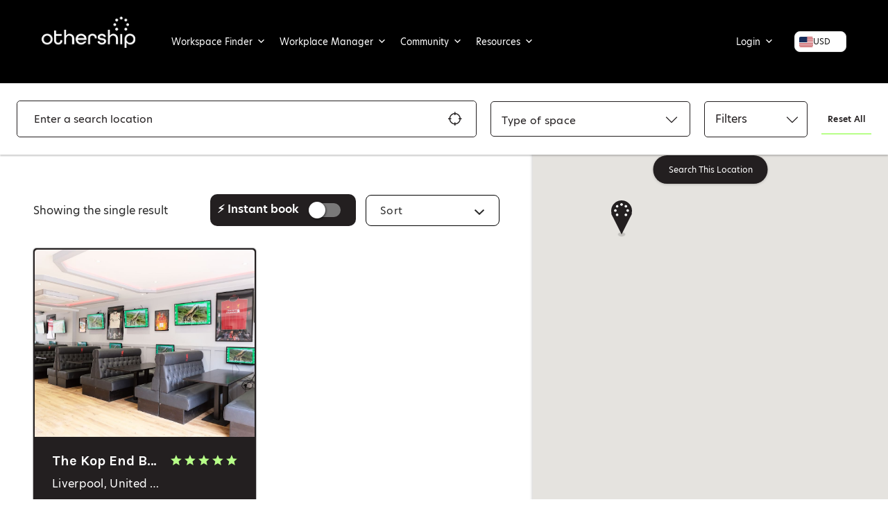

--- FILE ---
content_type: text/html; charset=UTF-8
request_url: https://othership.com/workspace-listings/liverpool/cafes-hotels/dog-friendly-workspaces/
body_size: 62166
content:
<!DOCTYPE html>
<html lang="en-GB">

<head>
	<meta name="robots" content="">	
	
	<!-- Preconnect to the font server to reduce latency -->
	<link rel="preconnect" href="https://fonts.cdnfonts.com" crossorigin>
	<link rel="dns-prefetch" href="https://fonts.cdnfonts.com">
	
	<!-- Preload the font stylesheet -->
	<link rel="preload" href="https://fonts.cdnfonts.com/css/hero-new" as="style">
	
	<!-- Load the font stylesheet -->
	<link rel="stylesheet" href="https://fonts.cdnfonts.com/css/hero-new" media="all">

	<!-- Preload Logo Image to prevent shift -->
	<link rel="preload" href="https://assets.venues.othership.com/uploads/2021/04/cropped-cropped-othership-w-v2-1.png" as="image" fetchpriority="high">

	
	<script>
		// Force logo visibility immediately and prevent external scripts from hiding it during load
		(function() {
			function forceLogo() {
				var logo = document.querySelector(".site-branding img");
				if (logo) {
					logo.style.display = "block";
					logo.style.opacity = "1";
					logo.style.visibility = "visible";
					logo.setAttribute("loading", "eager");
				}
			}
			forceLogo();
			var interval = setInterval(forceLogo, 100);
			setTimeout(function() { clearInterval(interval); }, 5000);
		})();
	</script>

	<script data-termly-config>
  		window.TERMLY_CUSTOM_BLOCKING_MAP = {
		"maps.googleapis.com" : "essential",
		"youtube.com" : "essential",
		"jquery.com": "essential",
		"hubspot.com": "essential",
		"app.hubspot.com": "essential",
		"track.hubspot.com": "essential",
		"js.hs-scripts.com": "essential",
		"static.hsappstatic.net": "essential",
		"js.hs-banner.com": "essential",
		"js.hs-analytics.net": "essential",
		"js.usemessages.com": "essential",
		"eventbrite.co.uk": "essential"
  	}
	</script>
	<meta charset="UTF-8">
	<meta name="viewport" content="width=device-width, initial-scale=1.0, maximum-scale=1.0, user-scalable=no">

	<link rel="profile" href="http://gmpg.org/xfn/11">
	<link rel="pingback" href="https://othership.com/xmlrpc.php">

	<script
				type="text/javascript"
				src="https://app.termly.io/resource-blocker/280fb1df-86f5-44ea-a923-b01cf839867f?autoBlock=on">
			</script>
        <!--noptimize-->
        <script type = "text/javascript">

            // 
            // Get screen dimensions, device pixel ration and set in a cookie.
            // 
            
                            var screen_width = Math.max( screen.width, screen.height );
            
            var devicePixelRatio = window.devicePixelRatio ? window.devicePixelRatio : 1;

            document.cookie = 'resolution=' + screen_width + ',' + devicePixelRatio + '; SameSite=Strict; path=/';

        </script> 
        <!--/noptimize--> <meta name='robots' content='index, follow, max-image-preview:large, max-snippet:-1, max-video-preview:-1' />
	<style>img:is([sizes="auto" i], [sizes^="auto," i]) { contain-intrinsic-size: 3000px 1500px }</style>
	
	<!-- This site is optimized with the Yoast SEO plugin v26.6 - https://yoast.com/wordpress/plugins/seo/ -->
	<title>Othership &#8211; Listings</title>
	<link rel="canonical" href="https://othership.com/workspace-listings/liverpool/cafes-hotels/" />
	<meta property="og:locale" content="en_GB" />
	<meta property="og:type" content="website" />
	<meta property="og:title" content="Othership &#8211; Listings" />
	<meta property="og:url" content="https://othership.com/workspace-listings/liverpool/cafes-hotels/dog-friendly-workspaces/" />
	<meta property="og:site_name" content="Othership" />
	<meta property="og:image" content="https://assets.venues.othership.com/uploads/2020/11/Othership-facebook-share-image-for-Yoast-SEO.jpg" />
	<meta property="og:image:width" content="1200" />
	<meta property="og:image:height" content="630" />
	<meta property="og:image:type" content="image/jpeg" />
	<meta name="twitter:card" content="summary_large_image" />
	<script type="application/ld+json" class="yoast-schema-graph">{"@context":"https://schema.org","@graph":[{"@type":"CollectionPage","@id":"https://othership.com/listings/","url":"https://othership.com/workspace-listings/liverpool/cafes-hotels/","name":"Othership &#8211; Listings","isPartOf":{"@id":"https://othership.com/#website"},"primaryImageOfPage":{"@id":"https://othership.com/workspace-listings/liverpool/cafes-hotels/#primaryimage"},"image":{"@id":"https://othership.com/workspace-listings/liverpool/cafes-hotels/#primaryimage"},"thumbnailUrl":"https://assets.venues.othership.com/uploads/84eca14d-ca93-46a7-903b-8958ab69a659/20250106 6-34dd7371-3de5-4c0f-ae0a-57e53bebe2e3.jpg","breadcrumb":{"@id":"https://othership.com/workspace-listings/liverpool/cafes-hotels/#breadcrumb"},"inLanguage":"en-GB"},{"@type":"ImageObject","inLanguage":"en-GB","@id":"https://othership.com/workspace-listings/liverpool/cafes-hotels/#primaryimage","url":"https://assets.venues.othership.com/uploads/84eca14d-ca93-46a7-903b-8958ab69a659/20250106 6-34dd7371-3de5-4c0f-ae0a-57e53bebe2e3.jpg","contentUrl":"https://assets.venues.othership.com/uploads/84eca14d-ca93-46a7-903b-8958ab69a659/20250106 6-34dd7371-3de5-4c0f-ae0a-57e53bebe2e3.jpg","caption":"Clockwise The Hague Paid Workspace in The Hague"},{"@type":"BreadcrumbList","@id":"https://othership.com/workspace-listings/liverpool/cafes-hotels/#breadcrumb","itemListElement":[{"@type":"ListItem","position":1,"name":"Home","item":"https://othership.com/"},{"@type":"ListItem","position":2,"name":"Listings"}]},{"@type":"WebSite","@id":"https://othership.com/#website","url":"https://othership.com/","name":"Othership","description":"","publisher":{"@id":"https://othership.com/#organization"},"potentialAction":[{"@type":"SearchAction","target":{"@type":"EntryPoint","urlTemplate":"https://othership.com/?s={search_term_string}"},"query-input":{"@type":"PropertyValueSpecification","valueRequired":true,"valueName":"search_term_string"}}],"inLanguage":"en-GB"},{"@type":"Organization","@id":"https://othership.com/#organization","name":"Othership","url":"https://othership.com/","logo":{"@type":"ImageObject","inLanguage":"en-GB","@id":"https://othership.com/#/schema/logo/image/","url":"https://assets.venues.othership.com/uploads/2026/01/othership-logo.webp","contentUrl":"https://assets.venues.othership.com/uploads/2026/01/othership-logo.webp","width":150,"height":50,"caption":"Othership"},"image":{"@id":"https://othership.com/#/schema/logo/image/"},"sameAs":["https://www.facebook.com/Othership/","https://www.instagram.com/othership_/","https://www.linkedin.com/company/othership/","https://www.youtube.com/channel/UC7yXaCPbwDMNiRjZdHAidWA/"]}]}</script>
	<!-- / Yoast SEO plugin. -->


<link rel='dns-prefetch' href='//stats.wp.com' />
<link rel='dns-prefetch' href='//www.googletagmanager.com' />
<link rel='dns-prefetch' href='//cdnjs.cloudflare.com' />
<link rel='dns-prefetch' href='//js.hs-scripts.com' />
<link rel='dns-prefetch' href='//maxcdn.bootstrapcdn.com' />
<link rel='dns-prefetch' href='//stackpath.bootstrapcdn.com' />
<link rel='dns-prefetch' href='//fonts.googleapis.com' />
<link rel='dns-prefetch' href='//use.typekit.net' />
<link rel='dns-prefetch' href='//assets.venues.othership.com' />
<link rel="alternate" type="application/rss+xml" title="Othership &raquo; Feed" href="https://othership.com/feed/" />
<link rel="alternate" type="application/rss+xml" title="Othership &raquo; Comments Feed" href="https://othership.com/comments/feed/" />
<link rel="alternate" type="application/rss+xml" title="Othership &raquo; Listings Feed" href="https://othership.com/listings/feed/" />
<script type="text/javascript">
/* <![CDATA[ */
window._wpemojiSettings = {"baseUrl":"https:\/\/s.w.org\/images\/core\/emoji\/15.0.3\/72x72\/","ext":".png","svgUrl":"https:\/\/s.w.org\/images\/core\/emoji\/15.0.3\/svg\/","svgExt":".svg","source":{"concatemoji":"https:\/\/othership.com\/wp-includes\/js\/wp-emoji-release.min.js?ver=6.7.4"}};
/*! This file is auto-generated */
!function(i,n){var o,s,e;function c(e){try{var t={supportTests:e,timestamp:(new Date).valueOf()};sessionStorage.setItem(o,JSON.stringify(t))}catch(e){}}function p(e,t,n){e.clearRect(0,0,e.canvas.width,e.canvas.height),e.fillText(t,0,0);var t=new Uint32Array(e.getImageData(0,0,e.canvas.width,e.canvas.height).data),r=(e.clearRect(0,0,e.canvas.width,e.canvas.height),e.fillText(n,0,0),new Uint32Array(e.getImageData(0,0,e.canvas.width,e.canvas.height).data));return t.every(function(e,t){return e===r[t]})}function u(e,t,n){switch(t){case"flag":return n(e,"\ud83c\udff3\ufe0f\u200d\u26a7\ufe0f","\ud83c\udff3\ufe0f\u200b\u26a7\ufe0f")?!1:!n(e,"\ud83c\uddfa\ud83c\uddf3","\ud83c\uddfa\u200b\ud83c\uddf3")&&!n(e,"\ud83c\udff4\udb40\udc67\udb40\udc62\udb40\udc65\udb40\udc6e\udb40\udc67\udb40\udc7f","\ud83c\udff4\u200b\udb40\udc67\u200b\udb40\udc62\u200b\udb40\udc65\u200b\udb40\udc6e\u200b\udb40\udc67\u200b\udb40\udc7f");case"emoji":return!n(e,"\ud83d\udc26\u200d\u2b1b","\ud83d\udc26\u200b\u2b1b")}return!1}function f(e,t,n){var r="undefined"!=typeof WorkerGlobalScope&&self instanceof WorkerGlobalScope?new OffscreenCanvas(300,150):i.createElement("canvas"),a=r.getContext("2d",{willReadFrequently:!0}),o=(a.textBaseline="top",a.font="600 32px Arial",{});return e.forEach(function(e){o[e]=t(a,e,n)}),o}function t(e){var t=i.createElement("script");t.src=e,t.defer=!0,i.head.appendChild(t)}"undefined"!=typeof Promise&&(o="wpEmojiSettingsSupports",s=["flag","emoji"],n.supports={everything:!0,everythingExceptFlag:!0},e=new Promise(function(e){i.addEventListener("DOMContentLoaded",e,{once:!0})}),new Promise(function(t){var n=function(){try{var e=JSON.parse(sessionStorage.getItem(o));if("object"==typeof e&&"number"==typeof e.timestamp&&(new Date).valueOf()<e.timestamp+604800&&"object"==typeof e.supportTests)return e.supportTests}catch(e){}return null}();if(!n){if("undefined"!=typeof Worker&&"undefined"!=typeof OffscreenCanvas&&"undefined"!=typeof URL&&URL.createObjectURL&&"undefined"!=typeof Blob)try{var e="postMessage("+f.toString()+"("+[JSON.stringify(s),u.toString(),p.toString()].join(",")+"));",r=new Blob([e],{type:"text/javascript"}),a=new Worker(URL.createObjectURL(r),{name:"wpTestEmojiSupports"});return void(a.onmessage=function(e){c(n=e.data),a.terminate(),t(n)})}catch(e){}c(n=f(s,u,p))}t(n)}).then(function(e){for(var t in e)n.supports[t]=e[t],n.supports.everything=n.supports.everything&&n.supports[t],"flag"!==t&&(n.supports.everythingExceptFlag=n.supports.everythingExceptFlag&&n.supports[t]);n.supports.everythingExceptFlag=n.supports.everythingExceptFlag&&!n.supports.flag,n.DOMReady=!1,n.readyCallback=function(){n.DOMReady=!0}}).then(function(){return e}).then(function(){var e;n.supports.everything||(n.readyCallback(),(e=n.source||{}).concatemoji?t(e.concatemoji):e.wpemoji&&e.twemoji&&(t(e.twemoji),t(e.wpemoji)))}))}((window,document),window._wpemojiSettings);
/* ]]> */
</script>
<link rel='stylesheet' id='wc-blocks-integration-css' href='https://othership.com/wp-content/plugins/woocommerce-subscriptions/vendor/woocommerce/subscriptions-core/build/index.css?ver=6.8.0' type='text/css' media='all' />
<link rel='stylesheet' id='partial-payment-blocks-integration-css' href='https://othership.com/wp-content/plugins/woo-wallet/build/partial-payment/style-index.css?ver=1.5.10' type='text/css' media='all' />
<link rel='stylesheet' id='wc-stripe-blocks-checkout-style-css' href='https://othership.com/wp-content/plugins/woocommerce-gateway-stripe/build/upe_blocks.css?ver=03c51a0b4383fed0917831f3ea9aefda' type='text/css' media='all' />
<link rel='stylesheet' id='afreg-front-css-css' href='https://othership.com/wp-content/plugins/user-registration-plugin-for-woocommerce/front/css/afreg_front.css?ver=1.0' type='text/css' media='all' />
<link rel='stylesheet' id='color-spectrum-css-css' href='https://othership.com/wp-content/plugins/user-registration-plugin-for-woocommerce/front/css/afreg_color_spectrum.css?ver=1.0' type='text/css' media='all' />
<link rel='stylesheet' id='dashicons-css' href='https://othership.com/wp-includes/css/dashicons.min.css?ver=6.7.4' type='text/css' media='all' />
<link rel='stylesheet' id='menu-icons-extra-css' href='https://othership.com/wp-content/plugins/menu-icons/css/extra.min.css?ver=0.13.19' type='text/css' media='all' />
<style id='wp-emoji-styles-inline-css' type='text/css'>

	img.wp-smiley, img.emoji {
		display: inline !important;
		border: none !important;
		box-shadow: none !important;
		height: 1em !important;
		width: 1em !important;
		margin: 0 0.07em !important;
		vertical-align: -0.1em !important;
		background: none !important;
		padding: 0 !important;
	}
</style>
<link rel='stylesheet' id='wp-block-library-css' href='https://othership.com/wp-includes/css/dist/block-library/style.min.css?ver=6.7.4' type='text/css' media='all' />
<link rel='stylesheet' id='wp-components-css' href='https://othership.com/wp-includes/css/dist/components/style.min.css?ver=6.7.4' type='text/css' media='all' />
<link rel='stylesheet' id='wp-preferences-css' href='https://othership.com/wp-includes/css/dist/preferences/style.min.css?ver=6.7.4' type='text/css' media='all' />
<link rel='stylesheet' id='wp-block-editor-css' href='https://othership.com/wp-includes/css/dist/block-editor/style.min.css?ver=6.7.4' type='text/css' media='all' />
<link rel='stylesheet' id='popup-maker-block-library-style-css' href='https://othership.com/wp-content/plugins/popup-maker/dist/packages/block-library-style.css?ver=dbea705cfafe089d65f1' type='text/css' media='all' />
<link rel='stylesheet' id='yaycurrency-currency-switcher-block-editor-style-css' href='https://othership.com/wp-content/plugins/yaycurrency-pro/blocks/style.css?ver=1767713758' type='text/css' media='all' />
<link rel='stylesheet' id='wc-memberships-blocks-css' href='https://othership.com/wp-content/plugins/woocommerce-memberships/assets/css/blocks/wc-memberships-blocks.min.css?ver=1.26.4' type='text/css' media='all' />
<style id='classic-theme-styles-inline-css' type='text/css'>
/*! This file is auto-generated */
.wp-block-button__link{color:#fff;background-color:#32373c;border-radius:9999px;box-shadow:none;text-decoration:none;padding:calc(.667em + 2px) calc(1.333em + 2px);font-size:1.125em}.wp-block-file__button{background:#32373c;color:#fff;text-decoration:none}
</style>
<style id='global-styles-inline-css' type='text/css'>
:root{--wp--preset--aspect-ratio--square: 1;--wp--preset--aspect-ratio--4-3: 4/3;--wp--preset--aspect-ratio--3-4: 3/4;--wp--preset--aspect-ratio--3-2: 3/2;--wp--preset--aspect-ratio--2-3: 2/3;--wp--preset--aspect-ratio--16-9: 16/9;--wp--preset--aspect-ratio--9-16: 9/16;--wp--preset--color--black: #000000;--wp--preset--color--cyan-bluish-gray: #abb8c3;--wp--preset--color--white: #ffffff;--wp--preset--color--pale-pink: #f78da7;--wp--preset--color--vivid-red: #cf2e2e;--wp--preset--color--luminous-vivid-orange: #ff6900;--wp--preset--color--luminous-vivid-amber: #fcb900;--wp--preset--color--light-green-cyan: #7bdcb5;--wp--preset--color--vivid-green-cyan: #00d084;--wp--preset--color--pale-cyan-blue: #8ed1fc;--wp--preset--color--vivid-cyan-blue: #0693e3;--wp--preset--color--vivid-purple: #9b51e0;--wp--preset--gradient--vivid-cyan-blue-to-vivid-purple: linear-gradient(135deg,rgba(6,147,227,1) 0%,rgb(155,81,224) 100%);--wp--preset--gradient--light-green-cyan-to-vivid-green-cyan: linear-gradient(135deg,rgb(122,220,180) 0%,rgb(0,208,130) 100%);--wp--preset--gradient--luminous-vivid-amber-to-luminous-vivid-orange: linear-gradient(135deg,rgba(252,185,0,1) 0%,rgba(255,105,0,1) 100%);--wp--preset--gradient--luminous-vivid-orange-to-vivid-red: linear-gradient(135deg,rgba(255,105,0,1) 0%,rgb(207,46,46) 100%);--wp--preset--gradient--very-light-gray-to-cyan-bluish-gray: linear-gradient(135deg,rgb(238,238,238) 0%,rgb(169,184,195) 100%);--wp--preset--gradient--cool-to-warm-spectrum: linear-gradient(135deg,rgb(74,234,220) 0%,rgb(151,120,209) 20%,rgb(207,42,186) 40%,rgb(238,44,130) 60%,rgb(251,105,98) 80%,rgb(254,248,76) 100%);--wp--preset--gradient--blush-light-purple: linear-gradient(135deg,rgb(255,206,236) 0%,rgb(152,150,240) 100%);--wp--preset--gradient--blush-bordeaux: linear-gradient(135deg,rgb(254,205,165) 0%,rgb(254,45,45) 50%,rgb(107,0,62) 100%);--wp--preset--gradient--luminous-dusk: linear-gradient(135deg,rgb(255,203,112) 0%,rgb(199,81,192) 50%,rgb(65,88,208) 100%);--wp--preset--gradient--pale-ocean: linear-gradient(135deg,rgb(255,245,203) 0%,rgb(182,227,212) 50%,rgb(51,167,181) 100%);--wp--preset--gradient--electric-grass: linear-gradient(135deg,rgb(202,248,128) 0%,rgb(113,206,126) 100%);--wp--preset--gradient--midnight: linear-gradient(135deg,rgb(2,3,129) 0%,rgb(40,116,252) 100%);--wp--preset--font-size--small: 13px;--wp--preset--font-size--medium: 20px;--wp--preset--font-size--large: 36px;--wp--preset--font-size--x-large: 42px;--wp--preset--spacing--20: 0.44rem;--wp--preset--spacing--30: 0.67rem;--wp--preset--spacing--40: 1rem;--wp--preset--spacing--50: 1.5rem;--wp--preset--spacing--60: 2.25rem;--wp--preset--spacing--70: 3.38rem;--wp--preset--spacing--80: 5.06rem;--wp--preset--shadow--natural: 6px 6px 9px rgba(0, 0, 0, 0.2);--wp--preset--shadow--deep: 12px 12px 50px rgba(0, 0, 0, 0.4);--wp--preset--shadow--sharp: 6px 6px 0px rgba(0, 0, 0, 0.2);--wp--preset--shadow--outlined: 6px 6px 0px -3px rgba(255, 255, 255, 1), 6px 6px rgba(0, 0, 0, 1);--wp--preset--shadow--crisp: 6px 6px 0px rgba(0, 0, 0, 1);}:where(.is-layout-flex){gap: 0.5em;}:where(.is-layout-grid){gap: 0.5em;}body .is-layout-flex{display: flex;}.is-layout-flex{flex-wrap: wrap;align-items: center;}.is-layout-flex > :is(*, div){margin: 0;}body .is-layout-grid{display: grid;}.is-layout-grid > :is(*, div){margin: 0;}:where(.wp-block-columns.is-layout-flex){gap: 2em;}:where(.wp-block-columns.is-layout-grid){gap: 2em;}:where(.wp-block-post-template.is-layout-flex){gap: 1.25em;}:where(.wp-block-post-template.is-layout-grid){gap: 1.25em;}.has-black-color{color: var(--wp--preset--color--black) !important;}.has-cyan-bluish-gray-color{color: var(--wp--preset--color--cyan-bluish-gray) !important;}.has-white-color{color: var(--wp--preset--color--white) !important;}.has-pale-pink-color{color: var(--wp--preset--color--pale-pink) !important;}.has-vivid-red-color{color: var(--wp--preset--color--vivid-red) !important;}.has-luminous-vivid-orange-color{color: var(--wp--preset--color--luminous-vivid-orange) !important;}.has-luminous-vivid-amber-color{color: var(--wp--preset--color--luminous-vivid-amber) !important;}.has-light-green-cyan-color{color: var(--wp--preset--color--light-green-cyan) !important;}.has-vivid-green-cyan-color{color: var(--wp--preset--color--vivid-green-cyan) !important;}.has-pale-cyan-blue-color{color: var(--wp--preset--color--pale-cyan-blue) !important;}.has-vivid-cyan-blue-color{color: var(--wp--preset--color--vivid-cyan-blue) !important;}.has-vivid-purple-color{color: var(--wp--preset--color--vivid-purple) !important;}.has-black-background-color{background-color: var(--wp--preset--color--black) !important;}.has-cyan-bluish-gray-background-color{background-color: var(--wp--preset--color--cyan-bluish-gray) !important;}.has-white-background-color{background-color: var(--wp--preset--color--white) !important;}.has-pale-pink-background-color{background-color: var(--wp--preset--color--pale-pink) !important;}.has-vivid-red-background-color{background-color: var(--wp--preset--color--vivid-red) !important;}.has-luminous-vivid-orange-background-color{background-color: var(--wp--preset--color--luminous-vivid-orange) !important;}.has-luminous-vivid-amber-background-color{background-color: var(--wp--preset--color--luminous-vivid-amber) !important;}.has-light-green-cyan-background-color{background-color: var(--wp--preset--color--light-green-cyan) !important;}.has-vivid-green-cyan-background-color{background-color: var(--wp--preset--color--vivid-green-cyan) !important;}.has-pale-cyan-blue-background-color{background-color: var(--wp--preset--color--pale-cyan-blue) !important;}.has-vivid-cyan-blue-background-color{background-color: var(--wp--preset--color--vivid-cyan-blue) !important;}.has-vivid-purple-background-color{background-color: var(--wp--preset--color--vivid-purple) !important;}.has-black-border-color{border-color: var(--wp--preset--color--black) !important;}.has-cyan-bluish-gray-border-color{border-color: var(--wp--preset--color--cyan-bluish-gray) !important;}.has-white-border-color{border-color: var(--wp--preset--color--white) !important;}.has-pale-pink-border-color{border-color: var(--wp--preset--color--pale-pink) !important;}.has-vivid-red-border-color{border-color: var(--wp--preset--color--vivid-red) !important;}.has-luminous-vivid-orange-border-color{border-color: var(--wp--preset--color--luminous-vivid-orange) !important;}.has-luminous-vivid-amber-border-color{border-color: var(--wp--preset--color--luminous-vivid-amber) !important;}.has-light-green-cyan-border-color{border-color: var(--wp--preset--color--light-green-cyan) !important;}.has-vivid-green-cyan-border-color{border-color: var(--wp--preset--color--vivid-green-cyan) !important;}.has-pale-cyan-blue-border-color{border-color: var(--wp--preset--color--pale-cyan-blue) !important;}.has-vivid-cyan-blue-border-color{border-color: var(--wp--preset--color--vivid-cyan-blue) !important;}.has-vivid-purple-border-color{border-color: var(--wp--preset--color--vivid-purple) !important;}.has-vivid-cyan-blue-to-vivid-purple-gradient-background{background: var(--wp--preset--gradient--vivid-cyan-blue-to-vivid-purple) !important;}.has-light-green-cyan-to-vivid-green-cyan-gradient-background{background: var(--wp--preset--gradient--light-green-cyan-to-vivid-green-cyan) !important;}.has-luminous-vivid-amber-to-luminous-vivid-orange-gradient-background{background: var(--wp--preset--gradient--luminous-vivid-amber-to-luminous-vivid-orange) !important;}.has-luminous-vivid-orange-to-vivid-red-gradient-background{background: var(--wp--preset--gradient--luminous-vivid-orange-to-vivid-red) !important;}.has-very-light-gray-to-cyan-bluish-gray-gradient-background{background: var(--wp--preset--gradient--very-light-gray-to-cyan-bluish-gray) !important;}.has-cool-to-warm-spectrum-gradient-background{background: var(--wp--preset--gradient--cool-to-warm-spectrum) !important;}.has-blush-light-purple-gradient-background{background: var(--wp--preset--gradient--blush-light-purple) !important;}.has-blush-bordeaux-gradient-background{background: var(--wp--preset--gradient--blush-bordeaux) !important;}.has-luminous-dusk-gradient-background{background: var(--wp--preset--gradient--luminous-dusk) !important;}.has-pale-ocean-gradient-background{background: var(--wp--preset--gradient--pale-ocean) !important;}.has-electric-grass-gradient-background{background: var(--wp--preset--gradient--electric-grass) !important;}.has-midnight-gradient-background{background: var(--wp--preset--gradient--midnight) !important;}.has-small-font-size{font-size: var(--wp--preset--font-size--small) !important;}.has-medium-font-size{font-size: var(--wp--preset--font-size--medium) !important;}.has-large-font-size{font-size: var(--wp--preset--font-size--large) !important;}.has-x-large-font-size{font-size: var(--wp--preset--font-size--x-large) !important;}
:where(.wp-block-post-template.is-layout-flex){gap: 1.25em;}:where(.wp-block-post-template.is-layout-grid){gap: 1.25em;}
:where(.wp-block-columns.is-layout-flex){gap: 2em;}:where(.wp-block-columns.is-layout-grid){gap: 2em;}
:root :where(.wp-block-pullquote){font-size: 1.5em;line-height: 1.6;}
</style>
<link rel='stylesheet' id='auth0-widget-css' href='https://othership.com/wp-content/plugins/auth0/assets/css/main.css?ver=4.6.2' type='text/css' media='all' />
<link rel='stylesheet' id='font-awesome-css' href='https://stackpath.bootstrapcdn.com/font-awesome/4.7.0/css/font-awesome.min.css?ver=6.7.4' type='text/css' media='all' />
<link rel='stylesheet' id='toc-screen-css' href='https://othership.com/wp-content/plugins/table-of-contents-plus/screen.min.css?ver=2411.1' type='text/css' media='all' />
<style id='toc-screen-inline-css' type='text/css'>
div#toc_container {background: #f9f9f9;border: 1px solid #aaaaaa;}
</style>
<link rel='stylesheet' id='follow-up-emails-css' href='https://othership.com/wp-content/plugins/woocommerce-follow-up-emails/templates/followups.css?ver=4.9.12' type='text/css' media='all' />
<link rel='stylesheet' id='woocommerce-layout-css' href='https://othership.com/wp-content/plugins/woocommerce/assets/css/woocommerce-layout.css?ver=8.7.0' type='text/css' media='all' />
<link rel='stylesheet' id='woocommerce-smallscreen-css' href='https://othership.com/wp-content/plugins/woocommerce/assets/css/woocommerce-smallscreen.css?ver=8.7.0' type='text/css' media='only screen and (max-width: 768px)' />
<style id='woocommerce-inline-inline-css' type='text/css'>
.woocommerce form .form-row .required { visibility: visible; }
</style>
<link rel='stylesheet' id='select2-css' href='https://othership.com/wp-content/plugins/woocommerce/assets/css/select2.css?ver=8.7.0' type='text/css' media='all' />
<link rel='stylesheet' id='wcpv-frontend-styles-css' href='https://othership.com/wp-content/plugins/woocommerce-product-vendors/assets/css/wcpv-frontend-styles.css?ver=2.2.6' type='text/css' media='all' />
<link rel='stylesheet' id='if-menu-site-css-css' href='https://othership.com/wp-content/plugins/if-menu/assets/if-menu-site.css?ver=6.7.4' type='text/css' media='all' />
<link rel='stylesheet' id='megamenu-genericons-css' href='https://othership.com/wp-content/plugins/megamenu-pro/icons/genericons/genericons/genericons.css?ver=2.4' type='text/css' media='all' />
<link rel='stylesheet' id='megamenu-fontawesome6-css' href='https://othership.com/wp-content/plugins/megamenu-pro/icons/fontawesome6/css/all.min.css?ver=2.4' type='text/css' media='all' />
<link rel='stylesheet' id='jquery-ui-style-css' href='https://othership.com/wp-content/plugins/woocommerce-bookings/dist/css/jquery-ui-styles.css?ver=1.11.4-wc-bookings.2.1.0' type='text/css' media='all' />
<link rel='stylesheet' id='wc-bookings-styles-css' href='https://othership.com/wp-content/plugins/woocommerce-bookings/dist/css/frontend.css?ver=2.1.0' type='text/css' media='all' />
<link rel='stylesheet' id='wp-job-manager-reviews-import-css' href='https://othership.com/wp-content/plugins/wp-job-manager-reviews/assets/css/wp-job-manager-reviews-import.css?ver=6.7.4' type='text/css' media='all' />
<link rel='stylesheet' id='wc-memberships-frontend-css' href='https://othership.com/wp-content/plugins/woocommerce-memberships/assets/css/frontend/wc-memberships-frontend.min.css?ver=1.26.4' type='text/css' media='all' />
<link rel='stylesheet' id='listify-fonts-css' href='//fonts.googleapis.com/css?family=Karla%3Aregular%2Citalic%2C700&#038;ver=3.1.3#038;subset=latin' type='text/css' media='all' />
<link rel='stylesheet' id='listify-css' href='https://othership.com/wp-content/themes/listify/css/style.min.css?ver=3.1.3' type='text/css' media='all' />
<style id='listify-inline-css' type='text/css'>
.as-seen-on{background-color:#ffffff;}html,.listify-lite-skin .mfp-inline-holder .mfp-content .popup{background-color:#ffffff;}.listify-lite-skin .content-box.content-box-wrapper .content-box-inner{background-color:#ffffff;}.nav-menu.tertiary li.is-active a:before,.nav-menu.tertiary li.current-menu-item a:before{border-bottom-color:#ffffff;}.site-branding .site-title,.site-branding .site-description,.site-header-minimal .site-title,.site-header-minimal .site-description{display:none;}input,textarea,input[type=checkbox],input[type=radio],.site select,.facetwp-facet .facetwp-checkbox:before,.filter_by_tag a:before,.search-choice-close,.widget_layered_nav li a:before,.site-main .content-box select,.site-main .widget select,.site-main .job_listings select,.mfp-content select,body .chosen-container-single .chosen-single,body .chosen-container-multi .chosen-choices li.search-field input[type=text],.select2.select2-container .select2-choice,.select2.select2-container--default .select2-selection--single,.select2.select2-container--default .select2-selection--multiple,.select2-container.select2-container--default .select2-search--dropdown .select2-search__field,.select2-container .select2-dropdown,.facetwp-facet.facetwp-type-fselect .fs-label-wrap,body .chosen-container .chosen-drop,body .chosen-container-single .chosen-search input[type=text],body .chosen-container-single .chosen-search input[type=text]:focus, 
					.listify-lite-skin.tax-job_listing_category.borders-overwrite .select2.select2-container--default .select2-selection--single,
					.listify-lite-skin.borders-overwrite .job-manager-filter-wrapper .job-manager-filter{color:#2d2d2d;border-color:#deddde;background-color:#ffffff;}.listify-lite-skin.borders-overwrite .content-box-wrapper .woocommerce form .input-text,
					.listify-lite-skin.borders-overwrite .job-manager-form .input-text,
					.listify-lite-skin.borders-overwrite .wp-block-search.wp-block-search__button-outside .wp-block-search__input,
					.listify-lite-skin.borders-overwrite .comment-respond .comment-form p textarea#comment,
					.listify-lite-skin.borders-overwrite .comment-respond .comment-form p.comment-form-comment input,
					.listify-lite-skin.borders-overwrite .comment-respond .comment-form p.comment-form-author input,
					.listify-lite-skin.borders-overwrite .comment-respond .comment-form p.comment-form-email input,
					.listify-lite-skin.borders-overwrite .comment-respond .comment-form p.comment-form-url input,
					.listify-lite-skin.borders-overwrite .page .fieldset-type-term-select .select2-selection,
					.listify-lite-skin.borders-overwrite .page .woocommerce .select2-selection ,
					.listify-lite-skin.borders-overwrite .page .fieldset-type-term-multiselect .select2-selection,
					.listify-lite-skin.borders-overwrite #wp-job_description-editor-container,
					.listify-lite-skin.borders-overwrite .search_jobs input,
					.listify-lite-skin.borders-overwrite .homepage-cover .job_search_form .search_jobs>div.search_keywords input,
					.listify-lite-skin.borders-overwrite .homepage-cover .job_search_form .search_jobs>div.search_location input,
					.listify-lite-skin.borders-overwrite .job-manager-filter-wrapper .job-manager-filter,
					.listify-lite-skin.borders-overwrite .job_filters--boxless .select2-selection--single,
					.listify-lite-skin.borders-overwrite .fieldset-type-term-select .select2-selection, 
					.listify-lite-skin.borders-overwrite .fieldset-type-term-multiselect .select2-selection.select2-selection--multiple,
					.listify-lite-skin.borders-overwrite article.content-box-wrapper.no-results .search-form input,
					.listify-lite-skin.borders-overwrite .homepage-cover .job_search_form .select2.select2-container--default .select2-selection--single,
					.listify-lite-skin.borders-overwrite .select2.select2-container--default .select2-selection--single .select2-selection__rendered,.listify-lite-skin.borders-overwrite .search_jobs input,
					.listify-lite-skin.borders-overwrite .job-manager-form .input-text,
					.listify-lite-skin.borders-overwrite .page .fieldset-type-term-select .select2-selection,
					.listify-lite-skin.borders-overwrite .page .fieldset-type-term-multiselect .select2-selection,
					.listify-lite-skin.borders-overwrite .page .job-manager-form .fieldset-type-business-hours,
					.listify-lite-skin.borders-overwrite #wp-job_description-editor-container,
					.listify-lite-skin.borders-overwrite .page .woocommerce .select2-selection{border-color:#deddde;color:#2d2d2d;}.wp-editor-container,.mce-tinymce.mce-container{border-color:#deddde;}input[type=checkbox]:checked:before,.facetwp-facet .facetwp-checkbox.checked:after,.facetwp-facet .facetwp-link.checked,.facetwp-facet.facetwp-type-fselect .fs-option{color:#2d2d2d;}.facetwp-facet.facetwp-type-fselect .fs-arrow{border-top-color:#2d2d2d;}input:focus,textarea:focus,.select2.select2-container--default .select2-selection--single .select2-selection__rendered,.listify-lite-skin .homepage-cover .job_search_form .search_keywords input#search_keywords:focus,.listify-lite-skin .homepage-cover .job_search_form .search_location input#search_location:focus,.select2.select2-container--default .select2-selection--single .select2-selection__rendered:focus{background-color:#ffffff;}.wc-social-login-divider span:after,.wc-social-login-divider span:before{background-color:#deddde;}.listing-cover,.entry-cover,.homepage-cover.page-cover,.list-cover{background-color:#f5f5f5;}body,.listify_widget_panel_listing_tags .tag,.entry-cover.no-image,.entry-cover.no-image a,.listing-cover.no-image,.listing-cover.no-image a:not(.button),.content-pagination .page-numbers,.facetwp-pager .facetwp-page,.js-toggle-area-trigger,.job-dashboard-actions a,.job-manager-bookmark-actions a,body.fixed-map .site-footer,body.fixed-map .site-footer a,.homepage-cover .job_search_form .select:after,.tabbed-listings-tabs a,.archive-job_listing-toggle,.job-manager-form fieldset.fieldset-job_hours,.filter_by_tag a,a.upload-images,a.upload-images span,.woocommerce-tabs .tabs a,.cluster-overlay a,.map-marker-info,.map-marker-info a,.archive-job_listing-layout.button.active,.entry-title--grid a,.entry-read-more,.listing-by-term-title a,.map-widget-sections a,.select2-default,.select2-container .select2-choice,.select2-container-multi .select2-choices .select2-search-choice,.no-image .listing-stars--single .listing-star,.pm-column a,.astoundify-favorites-tab,.listify-lite-skin .button.button-small,.listify-lite-skin .woocommerce .payment_box p,
					.listify-lite-skin.job-manager-archive .site-title a,
					.listify-lite-skin.job-manager-archive .nav-menu.primary .menu li a,
					.listify-lite-skin.job-manager-archive .nav-menu.primary li:before,
					.listify-lite-skin.job-manager-archive .nav-menu.primary li:after,
					.listify-lite-skin.job-manager-archive .nav-menu.primary a:before,
					.listify-lite-skin.job-manager-archive .nav-menu.primary a:after ,
					.listify-lite-skin.tax-job_listing_category .site-title a,
					.listify-lite-skin.tax-job_listing_category .nav-menu.primary .menu li a,
					.listify-lite-skin.tax-job_listing_category .nav-menu.primary li:before,
					.listify-lite-skin.tax-job_listing_category .nav-menu.primary li:after,
					.listify-lite-skin.tax-job_listing_category .nav-menu.primary a:before,
					.listify-lite-skin.tax-job_listing_category .nav-menu.primary a:after,
					.listify-lite-skin .bg-scrolling .primary-header-inner .secondary.nav-menu li a,
					.listify-lite-skin .bg-scrolling .primary-header-inner .secondary.nav-menu li:before, 
					.listify-lite-skin .bg-scrolling .nav-menu-container li a,.listify-lite-skin .content-box-wrapper .woocommerce form .input-text:focus,
					.listify-lite-skin .bg-scrolling .nav-menu-container a:before,
					.listify-lite-skin .bg-scrolling .nav-menu-container li:before,
					.listify-lite-skin .bg-scrolling .nav-menu-container li:after,
					.listify-lite-skin .bg-scrolling h2 a,.listify-lite-skin #listify_call_to_action-1.call-to-action,.listify-lite-skin .cta-title,.listify-lite-skin #listify_call_to_action-1 .cta-description p,.listify-lite-skin #listify_call_to_action-1 .cta-subtext,.listify-lite-skin .callout-feature-content a.button{color:#2b2b2b;}.no-image .astoundify-favorites-icon svg{fill:#2b2b2b;}.comment-meta a,.commentlist a.comment-ago,div:not(.no-image) .star-rating:before,div:not(.no-image) .stars span a:before,.job_listing-author-descriptor,.entry-meta,.entry-meta a,.home-widget-description,.listings-by-term-content .job_listing-rating-count,.listings-by-term-more a,.search-form .search-submit:before,.mfp-content .mfp-close:before,div:not(.job-package-price) .woocommerce .amount,.woocommerce .quantity,.showing_jobs,.account-sign-in,.archive-job_listing-layout.button{color:#4e4e4e;}.social-profiles a,.listing-gallery-nav .slick-dots li button:before{background-color:#4e4e4e;}.listify-lite-skin .explore-button:hover,
					.listify-lite-skin .update_results:hover,
					.listify-lite-skin .entry-footer .button-small:hover,
					.listify-lite-skin .button:hover,
					.listify-lite-skin .submit:hover,
					.listify-lite-skin .listify_widget_feature_callout .callout-feature-content .button{box-shadow:6px 6px 0 0 #2b2b2b;}a,.single-job_listing .widget a:not(.button),.listify_widget_panel_listing_content a{color:#b7ff88;}a:active,a:hover,.primary-header .current-account-toggle .sub-menu a{color:#9ee66f;}.search-overlay,.primary-header,.callout-feature-content a.button{background-color:#ffffff;}.primary.nav-menu .current-cart .current-cart-count{border-color:#ffffff;}.primary-header{box-shadow:2px 0 3px rgba(0, 0, 0, 0.3);}.nav-menu a,.nav-menu li:before,.nav-menu li:after,.nav-menu a:before,.nav-menu a:after{color:#2b2b2b;}.nav-menu ul a,.nav-menu.primary ul ul a,.nav-menu.primary ul ul li:before,.nav-menu.primary ul ul li:after{color:#2b2b2b;}.main-navigation{background-color:#ffffff;}.navigation-bar-toggle,.search-overlay-toggle{color:#2b2b2b;}.tertiary-navigation{background-color:#ffffff;}.tertiary-navigation .navigation-bar-toggle{color:#2b2b2b;}.listify_widget_panel_listing_tags .tag.active:before,.job-package-includes li:before,.woocommerce-tabs .tabs .active a,body:not(.facetwp) .locate-me:before,.woocommerce .quantity input[type="button"],.astoundify-favorites-tab--active,.astoundify-favorites-tab--active:focus,.astoundify-favorites-tab--active:hover,.listify-lite-skin .content-area .content-box-inner h3:before,.listify-lite-skin .widget_block  a:hover,.listify-lite-skin .job-manager-form small,.listify-lite-skin thead,.listify-lite-skin #job-manager-job-dashboard .job-manager-jobs .job-dashboard-actions a,.listify-lite-skin .woocommerce legend,.listify-lite-skin .woocommerce-breadcrumb,.listify-lite-skin .woocommerce-MyAccount-content h3 ,.listify-lite-skin .woocommerce form  .required,.listify-lite-skin .listify_widget_panel_wcpl_pricing_table .job-package-price,.listify-lite-skin .listify_widget_taxonomy_image_grid h2.home-widget-title span,.listify-lite-skin .listify_widget_recent_listings h2.home-widget-title span,
					.listify-lite-skin .listify_widget_features h2.home-widget-title span,
					.listify-lite-skin .listify_widget_recent_posts h2.home-widget-title span{color:#2b2b2b;}input[type="button"].facetwp-reset:hover,input[type="button"].facetwp-reset:focus,.tabbed-listings-tabs a:hover,.tabbed-listings-tabs a.active,.archive-job_listing-toggle.active,body:not(.facetwp) .locate-me:hover:before,.listify-lite-skin .entry-meta .entry-author a,.listify-lite-skin  .showing_jobs .rss_link,
					.listify-lite-skin .entry-meta .entry-comments:before,
					.listify-lite-skin .entry-meta .entry-comments a,
					.listify-lite-skin .entry-meta .entry-date,
					.listify-lite-skin .comment-stars,
					.listify-lite-skin .comment-content .author b{color:#080808;}input[type="button"],input[type="reset"],input[type="submit"],.button,.facetwp-type-slider .noUi-connect,.ui-slider .ui-slider-range,.listing-owner,.comment-rating,.job_listing-rating-average,.map-marker.active:after,.cluster,.widget_calendar tbody a,.load_more_jobs,.listify-badge,.listing-featured-badge,button.update_results,.select2-container.select2-container--default .select2-results__option--highlighted[aria-selected],.astoundify-favorites-submit-field button,.listify-lite-skin .fieldset-type-term-multiselect .select2-selection li.select2-selection__choice,.listify-lite-skin .main-navigation,.listify-lite-skin .explore-button,
					.listify-lite-skin .wp-block-search__button,.listify-lite-skin .tertiary-navigation,.listify-lite-skin .widget-area--listing-sidebar ul.social-profiles li a,.listify-lite-skin div.mce-toolbar-grp,.listify-lite-skin .ui-slider, .listify-lite-skin .ui-slider-range,.listify-lite-skin .search-radius-slider .noUi-target, .listify-lite-skin .payment_methods li,.listify-lite-skin .mce-content-body,.listify-lite-skin div.mce-toolbar-grp{background-color:#2b2b2b;}input[type="button"]:hover,input[type="button"]:focus,input[type="reset"]:hover,input[type="reset"]:focus,input[type="submit"]:hover,input[type="submit"]:focus,.button:hover,.button:focus,::selection,button.update_results:hover,button.update_results.refreshing,.load_more_jobs:hover,.astoundify-favorites-submit-field button:hover,.listify-lite-skin .main-navigation,.listify-lite-skin .fieldset-type-term-multiselect .select2-selection li.select2-selection__choice,.listify-lite-skin .tertiary-navigation,.listify-lite-skin .widget-area--listing-sidebar ul.social-profiles li a{background-color:#262626;}::-moz-selection{background-color:#262626;}.tabbed-listings-tabs a:hover,.tabbed-listings-tabs a.active,.archive-job_listing-toggle.active,li.job-package:hover,.job_listing_packages ul.job_packages li:not(.package-section):hover,.facetwp-type-slider .noUi-horizontal .noUi-handle,.facetwp-type-slider .noUi-horizontal .noUi-origin,.ui-slider .ui-slider-handle,.search-radius-slider .noUi-handle,.search-radius-slider .noUi-origin,.woocommerce-message,.job-manager-message,.woocommerce-info,.listify-lite-skin.borders-overwrite table.shop_table.shop_table_responsive.cart.woocommerce-cart-form__contents,
					.listify-lite-skin.borders-overwrite .cart_totals table,
					.listify-lite-skin.borders-overwrite table.woocommerce-table--order-details,
					.listify-lite-skin.borders-overwrite .woocommerce table.woocommerce-checkout-review-order-table,
					.listify-lite-skin.borders-overwrite .listify_widget_panel_wcpl_pricing_table .job-package-title,
					.listify-lite-skin.borders-overwrite .listify_widget_panel_wcpl_pricing_table .job-package-includes,
					.listify-lite-skin.borders-overwrite blockquote,
					.listify-lite-skin.borders-overwrite .fieldset-logged_in .account-sign-in,
					.listify-lite-skin.borders-overwrite .listify_widget_panel_wcpl_pricing_table .job-package-includes,
					.listify-lite-skin.borders-overwrite .fieldset-logged_in .account-sign-in,
					.listify-lite-skin.borders-overwrite .job-package-title,.listify-lite-skin .job-package-includes,
					.listify-lite-skin.borders-overwrite .fieldset-logged_in .account-sign-in{border-color:#2b2b2b;}.listing-featured--outline .job_listing-entry-header:before{box-shadow:inset 0 0 0 3px #2b2b2b;}.listify-lite-skin.borders-overwrite .listify_widget_features .col-md-4:nth-child(3n-2) .home-feature,
					.listify-lite-skin.borders-overwrite .listing-card:nth-child(3n-2) .content-box,
					.listify-lite-skin.borders-overwrite .col-md-4:nth-child(3n-2) .format-standard,
					.listify-lite-skin.borders-overwrite .widget.widget_block:nth-child(3n-2),
					.listify-lite-skin.borders-overwrite .related.products .product .has-post-thumbnail:nth-child(3n-2) .product__inner,
					.listify-lite-skin.borders-overwrite .content-shop-wrapper .product.has-post-thumbnail:nth-child(3n-2) .product__inner,
					.listify-lite-skin.borders-overwrite .image-grid-item:nth-child(3n-2) .image-grid-cover,
					.listify-lite-skin.borders-overwrite  .widget-area--listing-sidebar .widget-job_listing:nth-child(3n-2),
					.listify-lite-skin.borders-overwrite #secondary .widget:nth-child(3n-2){box-shadow:6px 6px 0 0;}.listify-lite-skin .listify_widget_features .col-md-4:nth-child(3n-1) .home-feature,.listify-lite-skin .listing-card:nth-child(3n-1) .content-box,.listify-lite-skin .col-md-4:nth-child(3n-1) .format-standard,.listify-lite-skin .widget.widget_block:nth-child(3n-1),.listify-lite-skin .related.products .product.has-post-thumbnail:nth-child(3n-1) .product__inner ,.listify-lite-skin .content-shop-wrapper .product.has-post-thumbnail:nth-child(3n-1) .product__inner,.listify-lite-skin .image-grid-item:nth-child(3n-1) .image-grid-cover,.listify-lite-skin  .widget-area--listing-sidebar .widget-job_listing:nth-child(3n-1),.listify-lite-skin .homepage-hero-style-image .listify_widget_features .home-feature,.listify-lite-skin #secondary .widget:nth-child(3n-1){box-shadow:6px 6px 0 0;}.listify-lite-skin .woocommerce-order-overview li strong,.listify-lite-skin .woocommerce-order-overview li strong bdi,
					.listify-lite-skin .woocommerce strong,.listify-lite-skin .woocommerce-order-overview li strong bdi span,.listify-lite-skin .comment-meta a i,.listify-lite-skin .comment-meta a,.listify-lite-skin .widget-title__job_listing,.listify-lite-skin .comment-meta a i,
				.listify-lite-skin .comment-meta a,.listify-lite-skin .widget-title__job_listing{color:;}.listify-lite-skin.borders-overwrite #listify_call_to_action-1 .call-to-action{background-color:;}.listify-lite-skin .listify_widget_features .col-md-4:nth-child(3n) .home-feature,.listify-lite-skin .listing-card:nth-child(3n) .content-box,.listify-lite-skin .col-md-4:nth-child(3n) .format-standard,.listify-lite-skin .widget.widget_block:nth-child(3n),.listify-lite-skin .related.products .product.has-post-thumbnail:nth-child(3n) .product__inner ,.listify-lite-skin .content-shop-wrapper .product.has-post-thumbnail:nth-child(3n) .product__inner,.listify-lite-skin .image-grid-item:nth-child(3n) .image-grid-cover,.listify-lite-skin  .widget-area--listing-sidebar .widget-job_listing:nth-child(3n),.listify-lite-skin #secondary .widget:nth-child(3n){box-shadow:6px 6px 0 0;}.widget_layered_nav li.chosen a:after,.widget_layered_nav li.chosen a,.upload-images:hover .upload-area,.job_listing_packages ul.job_packages li label,.upload-images:hover,.search-choice-close:after,.filter_by_tag a.active:after,.woocommerce-tabs .tabs .active a{color:#8c8c8c;}.button-secondary,input[type="button"].facetwp-reset,.type-product .onsale,.type-product .price ins,.job-package-tag{background-color:#8c8c8c;}.button-secondary:hover,.button-secondary:focus,input[type="button"].facetwp-reset:hover,input[type="button"].facetwp-reset:focus{background-color:#878787;}.upload-images:hover{border-color:#8c8c8c;}.site-footer-widgets{color:#ffffff;background-color:#007090;}.footer-widget,.footer-widget a,.footer-widget a:hover,.site-social a:hover{color:#ffffff;}.site-footer,.site-social a{color:#ffffff;}.site-footer{background-color:#000000;}.claimed-ribbon span:before{color:#b7ff88;}.content-box,.content-shop-wrapper .archive-job_listing-filters-wrapper.top.type-product,.home-feature,.job-package,.job_filters,.listify_widget_search_listings.home-widget .archive-job_listing-filters-wrapper.top.job_search_form,.listify_widget_search_listings.home-widget .job_search_form,.listing-by-term-inner,.single-job_listing-description,.tabbed-listings-tabs a,.tabbed-listings-tabs a.archive-job_listing-filters-wrapper.top,.type-product .thumbnails a,.type-product .thumbnails a.archive-job_listing-filters-wrapper.top,.widget,.woocommerce div.product div.archive-job_listing-filters-wrapper.top.summary,.woocommerce div.product div.summary,.woocommerce-main-image,.woocommerce-page div.product div.archive-job_listing-filters-wrapper.top.summary,.woocommerce-page div.product div.summary, .woocommerce-tabs,.archive-job_listing-layout,.nav-menu .children.category-list .category-count,.nav-menu .sub-menu.category-list .category-count,ul.nav-menu .children.category-list .category-count,ul.nav-menu .sub-menu.category-list .category-count,.facetwp-pager .facetwp-page,.job-manager-pagination li a,.job-manager-pagination li span,.js-toggle-area-trigger,.site .facetwp-sort select,a.page-numbers, span.page-numbers,.archive-job_listing-toggle-inner{background-color:#ffffff;box-shadow:inset 0 0 0 1px #ffffff;border:0;}.comment-reply-title,.entry-content .rcp_form .rcp_subscription_fieldset .rcp_subscription_message,.entry-content .rcp_header,.entry-content h2,.entry-content h3,.entry-content h4,.job-manager-form h2,.job_listing_packages ul.job_packages .package-section,.listify_widget_panel_listing_content h2,.listify_widget_panel_listing_content h3,.listify_widget_panel_listing_content h4,.listing-by-term-title,.widget-title,.woocommerce-account .woocommerce legend,.woocommerce-tabs .tabs a,.account-sign-in,.job-manager-form fieldset.fieldset-job_hours,.ninja-forms-required-items,.showing_jobs,.woocommerce-tabs .woocommerce-noreviews,.payment_methods li .payment_box,button.more-filters__toggle,button.more-filters__toggle:hover{border-color:#edebe9;}.ui-slider,.ui-slider-range,.search-radius-slider .noUi-target,.payment_methods li{background-color:#edebe9;}.listify-lite-skin.borders-overwrite .button.button-small,
					.listify-lite-skin.borders-overwrite .listify_widget_panel_listing_social_profiles,
					.listify-lite-skin.borders-overwrite article.content-box-wrapper.no-results ,
					.listify-lite-skin.borders-overwrite .page .job-manager-form .fieldset-type-business-hours,
					.listify-lite-skin.borders-overwrite .widget.widget_block,
					.listify-lite-skin.borders-overwrite .home-widget .format-standard .content-box-inner,
					.listify-lite-skin.borders-overwrite .comment-sorting-filter,
					.listify-lite-skin.elementor-template-full-width.borders-overwrite .elementor-section .home-features-wrapper .home-feature,
					.listify-lite-skin.borders-overwrite .job_filters,
					.listify-lite-skin.borders-overwrite .job_listings .content-box,
					.listify-lite-skin.borders-overwrite .homepage-hero-style-image .listify_widget_features .home-feature,
					.listify-lite-skin.borders-overwrite .listify_widget_panel_listing_gallery,
					.listify-lite-skin.borders-overwrite blockquote,
					.listify-lite-skin.borders-overwrite div.mce-toolbar-grp,
					.listify-lite-skin.borders-overwrite .homepage-hero-style-image .listify_widget_features .home-feature,
					.listify-lite-skin.borders-overwrite .product-type-simple .summary.entry-summary,
					.listify-lite-skin.borders-overwrite .listify_widget_panel_listing_gallery,
					.listify-lite-skin.borders-overwrite #secondary .widget{border-color:#ffffff;}.listing-entry-company-image{border-color:#ffffff;background-color:#ffffff;}button.more-filters__toggle,button.more-filters__toggle:hover,button.more-filters__toggle:focus{color:#2b2b2b;border-color:#e8e6e4;background-color:#ffffff;}button.more-filters__toggle:hover,button.more-filters__toggle:focus{border-color:#dedcda;}:not(.wp-core-ui) button,body,input,select,textarea{font-family:"Karla","Helvetica Neue",Helvetica,Arial,sans-serif;font-weight:normal;}.page-title,.job_listing-title,.popup-title,.homepage-cover .home-widget-title{font-family:"Karla","Helvetica Neue",Helvetica,Arial,sans-serif;font-weight:bold;}.widget-title,.comment-reply-title{font-family:"Karla","Helvetica Neue",Helvetica,Arial,sans-serif;font-weight:normal;}.home-widget-title,.callout-feature-content h2,.home-feature-title h2{font-family:"Karla","Helvetica Neue",Helvetica,Arial,sans-serif;font-weight:normal;}.home-widget-description{font-family:"Karla","Helvetica Neue",Helvetica,Arial,sans-serif;font-weight:normal;}button:not([role="presentation"]),input[type="button"],input[type="reset"],input[type="submit"],.button{font-family:"Karla","Helvetica Neue",Helvetica,Arial,sans-serif;font-weight:normal;}.map-marker:after{border-top-color:#231f20;}.map-marker i:after{background-color:#231f20;}.map-marker i:before{color:#231f20;}li.type-job_listing .job_listing-rating-stars span,.rating-stars span,.widget .comment-form-rating a.star,.listing-star{color:#b7ff88;}.stars-rating .dashicons,.review-form-stars [class*="dashicon"],.listing-star{color:#b7ff88;}#wc-bookings-booking-form label,#wc-bookings-booking-form .wc-bookings-date-picker .ui-datepicker-header,#wc-bookings-booking-form .wc-bookings-date-picker .ui-datepicker td.bookable a,#wc-bookings-booking-form .wc-bookings-date-picker .ui-datepicker td.bookable span{color:#2b2b2b !important;}.listify_widget_panel_listing_bookings .price .amount{color:#171717 !important;}#wc-bookings-booking-form .wc-bookings-date-picker .ui-datepicker td a,#wc-bookings-booking-form .wc-bookings-date-picker .ui-datepicker td.bookable-range .ui-state-default{color:#ffffff !important;background-color:#2b2b2b !important;}.woocommerce .quantity input[type="button"]{color:#2b2b2b;}.woocommerce-message,.job-manager-message{border-color:#2b2b2b;}.type-product .onsale,.type-product .price ins,.job-package-tag{background-color:#8c8c8c;}.woocommerce-tabs .tabs .active a{color:#8c8c8c;}
@media screen and (min-width: 768px){.nav-menu.secondary .sub-menu.category-list{background-color:#ffffff;}}
@media screen and (min-width: 992px){.nav-menu.primary ul ul a:hover,.nav-menu.secondary ul ul a:hover,.nav-menu.tertiary ul ul a:hover{color:#121212;}.nav-menu.primary a,.nav-menu.primary li:before,.nav-menu.primary li:after,.nav-menu.primary a:before,.nav-menu.primary a:after{color:#2b2b2b;}.nav-menu.secondary > li > a,.nav-menu.secondary > li > a:before,.nav-menu.secondary > li > a:after,.nav-menu.secondary > li:before,.nav-menu.secondary > li:after{color:#2b2b2b;}.nav-menu .children.category-list .container:before,.nav-menu .sub-menu.category-list .container:before,ul.nav-menu .children.category-list .container:before,ul.nav-menu .sub-menu.category-list .container:before{border-top-color:#ffffff;}.nav-menu.tertiary > ul > li > a,.nav-menu.tertiary > li > a,.nav-menu.tertiary > li > a:before,.nav-menu.tertiary > li > a:after,.nav-menu.tertiary > li:before,.nav-menu.tertiary > li:after{color:#2b2b2b;}.primary.nav-menu .current-cart .current-cart-count,.mail-icon--unread:after{color:#ffffff;background-color:#484848;}.primary-header .container,.main-navigation .container{max-width:none;}.main-navigation{display:none;}:not(.wp-core-ui) button,body,input,select,textarea{font-size:15px;line-height:normal;}.page-title,.job_listing-title,.popup-title,.homepage-cover .home-widget-title{font-size:32px;line-height:normal;}.homepage-cover .home-widget-title{font-size:48px;}.widget-title,.comment-reply-title{font-size:16px;line-height:1;}.home-widget-title{font-size:30px;line-height:normal;}.home-widget-description{font-size:20px;line-height:normal;}button:not([role="presentation"]),input[type="button"],input[type="reset"],input[type="submit"],.button{font-size:18px;line-height:normal;}}
@media screen and (min-width: 1200px){.homepage-cover{background-attachment:initial;}}
</style>
<link rel='stylesheet' id='listify-widget-css' href='https://othership.com/wp-content/themes/listify/css/custom-widget.css?ver=3.1.3' type='text/css' media='all' />
<link rel='stylesheet' id='automatewoo-referrals-css' href='https://othership.com/wp-content/plugins/automatewoo-referrals/assets/css/automatewoo-referrals.css?ver=2.7.15' type='text/css' media='all' />
<link rel='stylesheet' id='yay-currency-frontend-style-css' href='https://othership.com/wp-content/plugins/yaycurrency-pro/src/styles.css?ver=3.3' type='text/css' media='all' />
<link rel='stylesheet' id='yay-currency-caching-frontend-css' href='https://othership.com/wp-content/plugins/yaycurrency-pro/src/compatibles/cache/yay-caching.css?ver=3.3' type='text/css' media='all' />
<link rel='stylesheet' id='popup-maker-site-css' href='https://othership.com/wp-content/plugins/popup-maker/dist/assets/site.css?ver=1.21.5' type='text/css' media='all' />
<style id='popup-maker-site-inline-css' type='text/css'>
/* Popup Google Fonts */
@import url('//fonts.googleapis.com/css?family=Montserrat|Acme');

/* Popup Theme 74127: Mobile theme (green) */
.pum-theme-74127, .pum-theme-mobile-theme-green { background-color: rgba( 43, 43, 43, 1.00 ) } 
.pum-theme-74127 .pum-container, .pum-theme-mobile-theme-green .pum-container { padding: 18px; border-radius: 0px; border: 1px none #000000; box-shadow: 1px 1px 3px 0px rgba( 2, 2, 2, 0.23 ); background-color: rgba( 0, 0, 0, 1.00 ) } 
.pum-theme-74127 .pum-title, .pum-theme-mobile-theme-green .pum-title { color: #ffffff; text-align: left; text-shadow: 0px 0px 0px rgba( 2, 2, 2, 0.23 ); font-family: inherit; font-weight: 100; font-size: 32px; line-height: 36px } 
.pum-theme-74127 .pum-content, .pum-theme-mobile-theme-green .pum-content { color: #b7ff88; font-family: inherit; font-weight: 400 } 
.pum-theme-74127 .pum-content + .pum-close, .pum-theme-mobile-theme-green .pum-content + .pum-close { position: absolute; height: auto; width: auto; left: auto; right: 0px; bottom: auto; top: 0px; padding: 8px; color: #b7ff88; font-family: inherit; font-weight: 100; font-size: 14px; line-height: 36px; border: 1px none #ffffff; border-radius: 0px; box-shadow: 1px 1px 3px 0px rgba( 2, 2, 2, 0.23 ); text-shadow: 0px 0px 0px rgba( 0, 0, 0, 0.23 ); background-color: rgba( 43, 43, 43, 0.78 ) } 

/* Popup Theme 70743: Pink Theme */
.pum-theme-70743, .pum-theme-pink-theme { background-color: rgba( 43, 43, 43, 1.00 ) } 
.pum-theme-70743 .pum-container, .pum-theme-pink-theme .pum-container { padding: 18px; border-radius: 0px; border: 1px none #000000; box-shadow: 1px 1px 3px 0px rgba( 2, 2, 2, 0.23 ); background-color: rgba( 0, 0, 0, 1.00 ) } 
.pum-theme-70743 .pum-title, .pum-theme-pink-theme .pum-title { color: #000000; text-align: left; text-shadow: 0px 0px 0px rgba( 2, 2, 2, 0.23 ); font-family: inherit; font-weight: 100; font-size: 32px; line-height: 36px } 
.pum-theme-70743 .pum-content, .pum-theme-pink-theme .pum-content { color: #ffc2ff; font-family: inherit; font-weight: 400 } 
.pum-theme-70743 .pum-content + .pum-close, .pum-theme-pink-theme .pum-content + .pum-close { position: absolute; height: auto; width: auto; left: auto; right: 0px; bottom: auto; top: 0px; padding: 8px; color: #ffc2ff; font-family: inherit; font-weight: 100; font-size: 12px; line-height: 14px; border: 1px none #ffffff; border-radius: 0px; box-shadow: 1px 1px 3px 0px rgba( 2, 2, 2, 0.23 ); text-shadow: 0px 0px 0px rgba( 0, 0, 0, 0.23 ); background-color: rgba( 43, 43, 43, 0.73 ) } 

/* Popup Theme 68424: Content Only - For use with page builders or block editor */
.pum-theme-68424, .pum-theme-content-only-2 { background-color: rgba( 0, 0, 0, 0.70 ) } 
.pum-theme-68424 .pum-container, .pum-theme-content-only-2 .pum-container { padding: 0px; border-radius: 0px; border: 1px none #000000; box-shadow: 0px 0px 0px 0px rgba( 2, 2, 2, 0.00 ) } 
.pum-theme-68424 .pum-title, .pum-theme-content-only-2 .pum-title { color: #000000; text-align: left; text-shadow: 0px 0px 0px rgba( 2, 2, 2, 0.23 ); font-family: inherit; font-weight: 400; font-size: 32px; line-height: 36px } 
.pum-theme-68424 .pum-content, .pum-theme-content-only-2 .pum-content { color: #8c8c8c; font-family: inherit; font-weight: 400 } 
.pum-theme-68424 .pum-content + .pum-close, .pum-theme-content-only-2 .pum-content + .pum-close { position: absolute; height: 18px; width: 18px; left: auto; right: 7px; bottom: auto; top: 7px; padding: 0px; color: #000000; font-family: inherit; font-weight: 700; font-size: 20px; line-height: 20px; border: 1px none #ffffff; border-radius: 15px; box-shadow: 0px 0px 0px 0px rgba( 2, 2, 2, 0.00 ); text-shadow: 0px 0px 0px rgba( 0, 0, 0, 0.00 ); background-color: rgba( 255, 255, 255, 0.00 ) } 

/* Popup Theme 68423: Content Only - For use with page builders or block editor */
.pum-theme-68423, .pum-theme-content-only { background-color: rgba( 0, 0, 0, 0.70 ) } 
.pum-theme-68423 .pum-container, .pum-theme-content-only .pum-container { padding: 0px; border-radius: 0px; border: 1px none #000000; box-shadow: 0px 0px 0px 0px rgba( 2, 2, 2, 0.00 ) } 
.pum-theme-68423 .pum-title, .pum-theme-content-only .pum-title { color: #000000; text-align: left; text-shadow: 0px 0px 0px rgba( 2, 2, 2, 0.23 ); font-family: inherit; font-weight: 400; font-size: 32px; line-height: 36px } 
.pum-theme-68423 .pum-content, .pum-theme-content-only .pum-content { color: #8c8c8c; font-family: inherit; font-weight: 400 } 
.pum-theme-68423 .pum-content + .pum-close, .pum-theme-content-only .pum-content + .pum-close { position: absolute; height: 18px; width: 18px; left: auto; right: 7px; bottom: auto; top: 7px; padding: 0px; color: #000000; font-family: inherit; font-weight: 700; font-size: 20px; line-height: 20px; border: 1px none #ffffff; border-radius: 15px; box-shadow: 0px 0px 0px 0px rgba( 2, 2, 2, 0.00 ); text-shadow: 0px 0px 0px rgba( 0, 0, 0, 0.00 ); background-color: rgba( 255, 255, 255, 0.00 ) } 

/* Popup Theme 46: Default Theme */
.pum-theme-46, .pum-theme-default-theme { background-color: rgba( 43, 43, 43, 1.00 ) } 
.pum-theme-46 .pum-container, .pum-theme-default-theme .pum-container { padding: 18px; border-radius: 0px; border: 1px none #000000; box-shadow: 1px 1px 3px 0px rgba( 2, 2, 2, 0.23 ); background-color: rgba( 0, 0, 0, 1.00 ) } 
.pum-theme-46 .pum-title, .pum-theme-default-theme .pum-title { color: #ffffff; text-align: left; text-shadow: 0px 0px 0px rgba( 2, 2, 2, 0.23 ); font-family: inherit; font-weight: 100; font-size: 32px; line-height: 36px } 
.pum-theme-46 .pum-content, .pum-theme-default-theme .pum-content { color: #b7ff88; font-family: inherit; font-weight: 100 } 
.pum-theme-46 .pum-content + .pum-close, .pum-theme-default-theme .pum-content + .pum-close { position: absolute; height: auto; width: auto; left: auto; right: 0px; bottom: auto; top: 0px; padding: 8px; color: #b7ff88; font-family: inherit; font-weight: 100; font-size: 12px; line-height: 14px; border: 1px none #ffffff; border-radius: 0px; box-shadow: 0px 0px 0px 0px rgba( 2, 2, 2, 0.23 ); text-shadow: 0px 0px 0px rgba( 0, 0, 0, 0.23 ); background-color: rgba( 43, 43, 43, 0.78 ) } 

/* Popup Theme 55942: Floating Bar - Soft Blue */
.pum-theme-55942, .pum-theme-floating-bar { background-color: rgba( 255, 255, 255, 0.00 ) } 
.pum-theme-55942 .pum-container, .pum-theme-floating-bar .pum-container { padding: 8px; border-radius: 0px; border: 1px none #000000; box-shadow: 1px 1px 3px 0px rgba( 2, 2, 2, 0.23 ); background-color: rgba( 238, 246, 252, 1.00 ) } 
.pum-theme-55942 .pum-title, .pum-theme-floating-bar .pum-title { color: #505050; text-align: left; text-shadow: 0px 0px 0px rgba( 2, 2, 2, 0.23 ); font-family: inherit; font-weight: 400; font-size: 32px; line-height: 36px } 
.pum-theme-55942 .pum-content, .pum-theme-floating-bar .pum-content { color: #505050; font-family: inherit; font-weight: 400 } 
.pum-theme-55942 .pum-content + .pum-close, .pum-theme-floating-bar .pum-content + .pum-close { position: absolute; height: 18px; width: 18px; left: auto; right: 5px; bottom: auto; top: 50%; padding: 0px; color: #505050; font-family: Sans-Serif; font-weight: 700; font-size: 15px; line-height: 18px; border: 1px solid #505050; border-radius: 15px; box-shadow: 0px 0px 0px 0px rgba( 2, 2, 2, 0.00 ); text-shadow: 0px 0px 0px rgba( 0, 0, 0, 0.00 ); background-color: rgba( 255, 255, 255, 0.00 ); transform: translate(0, -50%) } 

/* Popup Theme 50: Cutting Edge */
.pum-theme-50, .pum-theme-cutting-edge { background-color: rgba( 0, 0, 0, 0.50 ) } 
.pum-theme-50 .pum-container, .pum-theme-cutting-edge .pum-container { padding: 18px; border-radius: 0px; border: 1px none #000000; box-shadow: 0px 10px 25px 0px rgba( 2, 2, 2, 0.50 ); background-color: rgba( 30, 115, 190, 1.00 ) } 
.pum-theme-50 .pum-title, .pum-theme-cutting-edge .pum-title { color: #ffffff; text-align: left; text-shadow: 0px 0px 0px rgba( 2, 2, 2, 0.23 ); font-family: Sans-Serif; font-size: 26px; line-height: 28px } 
.pum-theme-50 .pum-content, .pum-theme-cutting-edge .pum-content { color: #ffffff; font-family: inherit } 
.pum-theme-50 .pum-content + .pum-close, .pum-theme-cutting-edge .pum-content + .pum-close { position: absolute; height: 24px; width: 24px; left: auto; right: 0px; bottom: auto; top: 0px; padding: 0px; color: #1e73be; font-family: inherit; font-size: 32px; line-height: 24px; border: 1px none #ffffff; border-radius: 0px; box-shadow: -1px 1px 1px 0px rgba( 2, 2, 2, 0.10 ); text-shadow: -1px 1px 1px rgba( 0, 0, 0, 0.10 ); background-color: rgba( 238, 238, 34, 1.00 ) } 

/* Popup Theme 49: Hello Box */
.pum-theme-49, .pum-theme-hello-box { background-color: rgba( 0, 0, 0, 0.75 ) } 
.pum-theme-49 .pum-container, .pum-theme-hello-box .pum-container { padding: 30px; border-radius: 80px; border: 14px solid #81d742; box-shadow: 0px 0px 0px 0px rgba( 2, 2, 2, 0.00 ); background-color: rgba( 255, 255, 255, 1.00 ) } 
.pum-theme-49 .pum-title, .pum-theme-hello-box .pum-title { color: #2d2d2d; text-align: left; text-shadow: 0px 0px 0px rgba( 2, 2, 2, 0.23 ); font-family: Montserrat; font-size: 32px; line-height: 36px } 
.pum-theme-49 .pum-content, .pum-theme-hello-box .pum-content { color: #2d2d2d; font-family: inherit } 
.pum-theme-49 .pum-content + .pum-close, .pum-theme-hello-box .pum-content + .pum-close { position: absolute; height: auto; width: auto; left: auto; right: -30px; bottom: auto; top: -30px; padding: 0px; color: #2d2d2d; font-family: inherit; font-size: 32px; line-height: 28px; border: 1px none #ffffff; border-radius: 28px; box-shadow: 0px 0px 0px 0px rgba( 2, 2, 2, 0.23 ); text-shadow: 0px 0px 0px rgba( 0, 0, 0, 0.23 ); background-color: rgba( 255, 255, 255, 1.00 ) } 

/* Popup Theme 48: Enterprise Blue */
.pum-theme-48, .pum-theme-enterprise-blue { background-color: rgba( 0, 0, 0, 0.70 ) } 
.pum-theme-48 .pum-container, .pum-theme-enterprise-blue .pum-container { padding: 28px; border-radius: 5px; border: 1px none #000000; box-shadow: 0px 10px 25px 4px rgba( 2, 2, 2, 0.50 ); background-color: rgba( 255, 255, 255, 1.00 ) } 
.pum-theme-48 .pum-title, .pum-theme-enterprise-blue .pum-title { color: #315b7c; text-align: left; text-shadow: 0px 0px 0px rgba( 2, 2, 2, 0.23 ); font-family: inherit; font-size: 34px; line-height: 36px } 
.pum-theme-48 .pum-content, .pum-theme-enterprise-blue .pum-content { color: #2d2d2d; font-family: inherit } 
.pum-theme-48 .pum-content + .pum-close, .pum-theme-enterprise-blue .pum-content + .pum-close { position: absolute; height: 28px; width: 28px; left: auto; right: 8px; bottom: auto; top: 8px; padding: 4px; color: #ffffff; font-family: inherit; font-size: 20px; line-height: 20px; border: 1px none #ffffff; border-radius: 42px; box-shadow: 0px 0px 0px 0px rgba( 2, 2, 2, 0.23 ); text-shadow: 0px 0px 0px rgba( 0, 0, 0, 0.23 ); background-color: rgba( 49, 91, 124, 1.00 ) } 

/* Popup Theme 47: Light Box */
.pum-theme-47, .pum-theme-lightbox { background-color: rgba( 0, 0, 0, 0.60 ) } 
.pum-theme-47 .pum-container, .pum-theme-lightbox .pum-container { padding: 18px; border-radius: 3px; border: 8px solid #000000; box-shadow: 0px 0px 30px 0px rgba( 2, 2, 2, 1.00 ); background-color: rgba( 255, 255, 255, 1.00 ) } 
.pum-theme-47 .pum-title, .pum-theme-lightbox .pum-title { color: #000000; text-align: left; text-shadow: 0px 0px 0px rgba( 2, 2, 2, 0.23 ); font-family: inherit; font-size: 32px; line-height: 36px } 
.pum-theme-47 .pum-content, .pum-theme-lightbox .pum-content { color: #000000; font-family: inherit } 
.pum-theme-47 .pum-content + .pum-close, .pum-theme-lightbox .pum-content + .pum-close { position: absolute; height: 30px; width: 30px; left: auto; right: -24px; bottom: auto; top: -24px; padding: 0px; color: #ffffff; font-family: inherit; font-size: 24px; line-height: 26px; border: 2px solid #ffffff; border-radius: 30px; box-shadow: 0px 0px 15px 1px rgba( 2, 2, 2, 0.75 ); text-shadow: 0px 0px 0px rgba( 0, 0, 0, 0.23 ); background-color: rgba( 0, 0, 0, 1.00 ) } 

/* Popup Theme 51: Framed Border */
.pum-theme-51, .pum-theme-framed-border { background-color: rgba( 255, 255, 255, 0.50 ) } 
.pum-theme-51 .pum-container, .pum-theme-framed-border .pum-container { padding: 18px; border-radius: 0px; border: 20px outset #dd3333; box-shadow: 1px 1px 3px 0px rgba( 2, 2, 2, 0.97 ) inset; background-color: rgba( 255, 251, 239, 1.00 ) } 
.pum-theme-51 .pum-title, .pum-theme-framed-border .pum-title { color: #000000; text-align: left; text-shadow: 0px 0px 0px rgba( 2, 2, 2, 0.23 ); font-family: inherit; font-size: 32px; line-height: 36px } 
.pum-theme-51 .pum-content, .pum-theme-framed-border .pum-content { color: #2d2d2d; font-family: inherit } 
.pum-theme-51 .pum-content + .pum-close, .pum-theme-framed-border .pum-content + .pum-close { position: absolute; height: 20px; width: 20px; left: auto; right: -20px; bottom: auto; top: -20px; padding: 0px; color: #ffffff; font-family: Acme; font-size: 20px; line-height: 20px; border: 1px none #ffffff; border-radius: 0px; box-shadow: 0px 0px 0px 0px rgba( 2, 2, 2, 0.23 ); text-shadow: 0px 0px 0px rgba( 0, 0, 0, 0.23 ); background-color: rgba( 0, 0, 0, 0.55 ) } 

#pum-117306 {z-index: 1999999999}
#pum-117282 {z-index: 1999999999}
#pum-243964 {z-index: 1999999999}
#pum-244021 {z-index: 1999999999}
#pum-132787 {z-index: 1999999999}
#pum-123570 {z-index: 1999999999}
#pum-123574 {z-index: 1999999999}
#pum-132783 {z-index: 1999999999}
#pum-131207 {z-index: 1999999999}
#pum-71788 {z-index: 1999999999}
#pum-75430 {z-index: 1999999999}
#pum-131185 {z-index: 1999999999}
#pum-131186 {z-index: 1999999999}
#pum-123327 {z-index: 1999999999}
#pum-123323 {z-index: 1999999999}
#pum-70114 {z-index: 1999999999}
#pum-75436 {z-index: 1999999999}
#pum-70117 {z-index: 1999999999}
#pum-74114 {z-index: 1999999999}

</style>
<link rel='stylesheet' id='woo-wallet-style-css' href='https://othership.com/wp-content/plugins/woo-wallet/assets/css/frontend.css?ver=1.5.10' type='text/css' media='all' />
<link rel='stylesheet' id='othership-typekit-css' href='https://use.typekit.net/gsq5qnl.css?ver=6.7.4' type='text/css' media='all' />
<link rel='stylesheet' id='line-awesome-css-css' href='https://othership.com/wp-content/themes/listify-child/assets/fonts/lineawesome/css/line-awesome.min.css?ver=1615550969' type='text/css' media='all' />
<link rel='stylesheet' id='othership-child-css-css' href='https://othership.com/wp-content/themes/listify-child/assets/css/othership.css?ver=1767606053' type='text/css' media='all' />
<link rel='stylesheet' id='listify-child-css' href='https://othership.com/wp-content/themes/listify-child/style.css?ver=1770001346' type='text/css' media='all' />
<script type="text/template" id="tmpl-variation-template">
	<div class="woocommerce-variation-description">{{{ data.variation.variation_description }}}</div>
	<div class="woocommerce-variation-price">{{{ data.variation.price_html }}}</div>
	<div class="woocommerce-variation-availability">{{{ data.variation.availability_html }}}</div>
</script>
<script type="text/template" id="tmpl-unavailable-variation-template">
	<p>Sorry, this product is unavailable. Please choose a different combination.</p>
</script>
<script type="text/javascript" id="woocommerce-google-analytics-integration-gtag-js-after">
/* <![CDATA[ */
/* Google Analytics for WooCommerce (gtag.js) */
					window.dataLayer = window.dataLayer || [];
					function gtag(){dataLayer.push(arguments);}
					// Set up default consent state.
					for ( const mode of [{"analytics_storage":"denied","ad_storage":"denied","ad_user_data":"denied","ad_personalization":"denied","region":["AT","BE","BG","HR","CY","CZ","DK","EE","FI","FR","DE","GR","HU","IS","IE","IT","LV","LI","LT","LU","MT","NL","NO","PL","PT","RO","SK","SI","ES","SE","GB","CH"]}] || [] ) {
						gtag( "consent", "default", { "wait_for_update": 500, ...mode } );
					}
					gtag("js", new Date());
					gtag("set", "developer_id.dOGY3NW", true);
					gtag("config", "G-7CJ637QVQZ", {"track_404":true,"allow_google_signals":false,"logged_in":false,"linker":{"domains":[],"allow_incoming":false},"custom_map":{"dimension1":"logged_in"}});
/* ]]> */
</script>
<script type="text/javascript" src="https://othership.com/wp-includes/js/dist/hooks.min.js?ver=4d63a3d491d11ffd8ac6" id="wp-hooks-js"></script>
<script type="text/javascript" src="https://stats.wp.com/w.js?ver=202606" id="woo-tracks-js"></script>
<script type="text/javascript" src="https://othership.com/wp-includes/js/jquery/jquery.min.js?ver=3.7.1" id="jquery-core-js"></script>
<script type="text/javascript" src="https://othership.com/wp-includes/js/jquery/jquery-migrate.min.js?ver=3.4.1" id="jquery-migrate-js"></script>
<script type="text/javascript" src="https://othership.com/wp-content/plugins/user-registration-plugin-for-woocommerce/front/js/afreg_front.js?ver=1.0" id="afreg-front-js-js"></script>
<script type="text/javascript" src="https://othership.com/wp-content/plugins/user-registration-plugin-for-woocommerce/front/js/afreg_color_spectrum.js?ver=1.0" id="color-spectrum-js-js"></script>
<script type="text/javascript" src="https://othership.com/wp-includes/js/underscore.min.js?ver=1.13.7" id="underscore-js"></script>
<script type="text/javascript" id="wp-util-js-extra">
/* <![CDATA[ */
var _wpUtilSettings = {"ajax":{"url":"\/wp-admin\/admin-ajax.php"}};
/* ]]> */
</script>
<script type="text/javascript" src="https://othership.com/wp-includes/js/wp-util.min.js?ver=6.7.4" id="wp-util-js"></script>
<script type="text/javascript" src="https://othership.com/wp-content/plugins/woocommerce/assets/js/jquery-blockui/jquery.blockUI.min.js?ver=2.7.0-wc.8.7.0" id="jquery-blockui-js" data-wp-strategy="defer"></script>
<script type="text/javascript" id="say-what-js-js-extra">
/* <![CDATA[ */
var say_what_data = {"replacements":{"listify|Update|search filters submit":"Search","woocommerce|Place order|":"Confirm","woocommerce|Billing details|":"Contact details","woocommerce|Your order|":"Your selection","woocommerce|Notes about your order, e.g. special notes for delivery.|":"Notes, e.g. special requests, disabled access etc.","woocommerce-product-vendors|Vendor Registration|":"Othership Host Registration","woocommerce-product-vendors|Vendor Name|":"Business Name","woocommerce-product-vendors|Submit the form below to become a vendor on this store.|":"Submit the form below to become an Othership host.","woocommerce-product-vendors|Please describe something about your company and what you sell.|":"Please describe your venue and amenities.","woocommerce-product-vendors|Important: This is the name the customers see when purchasing your products. Please choose carefully.|":"Important: This is the name that customers see when making a booking. Please choose carefully.","woocommerce-simple-registration|Register|":"Join","woocommerce-product-vendors|Vendor Dashboard|":"Dashboard","listify|Toggle Filters|":"Refine your search","listify|No Results. Try revising your search keyword!|":"Sorry you haven't found a workspace, try updating your location in your search. We are currently operating in many UK locations, if we haven't reached your area yet <a class=\"link-fix\" target=\"_blank\" href =\"https:\/\/forms.gle\/1kxM1VPYEsjf5ZUJ6\">please let us know where you are.<\/a>","listify|Location|":"Enter a search location","listify|Choose a category&hellip;|":"Choose free, paid or meeting & event space","listify|All categories|":"All categories - choose free, paid or meeting & event space","woocommerce-subscriptions|Downgrade|a switch order":"Switch","woocommerce-subscriptions|Choose a new subscription.|":"Choose a new plan","woocommerce-subscriptions|Subscription|":"Plan","woocommerce-subscriptions|Subscriptions|":"Plans","listify|Book Now|":"Book now","woocommerce-gateway-stripe|Card Code (CVC)|":"CVC","woocommerce-product-vendors|Your request has been submitted.  You will be contacted shortly.|":"Your request has been submitted, please check your email for a quick verification and next steps.","woocommerce|Click here to enter your code|":"Enter your code","woocommerce|Click here to login|":"Login now","wp-job-manager|Submit Your Review|":"Submit your review","listify|Read More|":"Read more","listify|Submit Reply|":"Submit reply","listify|Get Directions|":"Get directions","woocommerce-memberships-for-teams|Join Team|":"Join team","woocommerce-subscriptions|Upgrade|a switch order":"Switch","woocommerce-subscriptions|Downgrade|a switch type":"Switch","woocommerce-subscriptions|Upgrade|a switch type":"Switch","woocommerce-subscriptions|Crossgrade|a switch order":"Switch","woocommerce-subscriptions|Crossgrade|a switch type":"Switch","woocommerce-subscriptions|You have a subscription to this product. Choosing a new subscription will replace your existing subscription.|":"Pick the plan you would like to switch to below","woocommerce-subscriptions|Suspend|":"Pause","woocommerce-bookings|block|":"session","woocommerce-bookings|Check Availability|":"Check availability","woocommerce-subscriptions|Pending Cancellation|Status":"Pending Cancellation - No Further Payments","buddypress|All Groups|":"All groups","buddypress|Cover Image|":"Cover image","buddypress|Create a Group|":"Create a group","buddypress|Create Group and Continue|":"Create group and continue","buddypress|Date Received|":"Date received","buddypress|Delete Group Cover Image|":"Delete group cover image","buddypress|Demote to Member|":"Demote to member","buddypress|Group Admins|":"Group admins","buddypress|Group Description (required)|":"Group description (required)","buddypress|Group Invitations|":"Group invitations","buddypress|Group Name (required)|":"Group name (required)","buddypress|Hidden Group|":"Hidden group","buddypress|Last Active|":"Last active","buddypress|Leave Group|":"Leave group","buddypress|Most Members|":"Most members","buddypress|Newest Registered|":"Newest registered","buddypress|Newly Created|":"Newly created","buddypress|Next Step|":"Next step","buddypress|Privacy Options|":"Privacy options","buddypress|Private Group|":"Private group","buddypress|Promote to Admin|":"Promote to admin","buddypress|Promote to Mod|":"Promote to mod","buddypress|Save Changes|":"Save changes","buddypress|Search Members...|":"Search member's by name, city, company, role, skills & interests","buddypress|Select your File|":"Select your file","buddypress|Send Invites|":"Send invites","buddypress|The Cover Image will be used to customize the header of your group.|":"The cover image will be used to customize the header of your group.","buddypress|Search members..|":"Search by member's name","woocommerce-subscriptions|Renew subscription|The place order button text while renewing a subscription":"Renew plan","buddypress|Select people to invite from your friends list.|":"Select people to invite from your flo-worker list.","woocommerce-subscriptions|Browse products|":"See plans","woocommerce-subscriptions|You have no active subscriptions.|":"You have no active plans."}};
/* ]]> */
</script>
<script type="text/javascript" src="https://othership.com/wp-content/plugins/say-what/assets/build/frontend.js?ver=fd31684c45e4d85aeb4e" id="say-what-js-js"></script>
<script type="text/javascript" id="fue-account-subscriptions-js-extra">
/* <![CDATA[ */
var FUE = {"ajaxurl":"https:\/\/othership.com\/wp-admin\/admin-ajax.php","ajax_loader":"https:\/\/othership.com\/wp-content\/plugins\/woocommerce-follow-up-emails\/templates\/images\/ajax-loader.gif"};
/* ]]> */
</script>
<script type="text/javascript" src="https://othership.com/wp-content/plugins/woocommerce-follow-up-emails/templates/js/fue-account-subscriptions.js?ver=4.9.12" id="fue-account-subscriptions-js"></script>
<script type="text/javascript" id="wc-add-to-cart-js-extra">
/* <![CDATA[ */
var wc_add_to_cart_params = {"ajax_url":"\/wp-admin\/admin-ajax.php","wc_ajax_url":"\/?wc-ajax=%%endpoint%%","i18n_view_cart":"View cart","cart_url":"https:\/\/othership.com\/checkout\/","is_cart":"","cart_redirect_after_add":"no"};
/* ]]> */
</script>
<script type="text/javascript" src="https://othership.com/wp-content/plugins/woocommerce/assets/js/frontend/add-to-cart.min.js?ver=8.7.0" id="wc-add-to-cart-js" defer="defer" data-wp-strategy="defer"></script>
<script type="text/javascript" src="https://othership.com/wp-content/plugins/woocommerce/assets/js/js-cookie/js.cookie.min.js?ver=2.1.4-wc.8.7.0" id="js-cookie-js" data-wp-strategy="defer"></script>
<script type="text/javascript" id="woocommerce-js-extra">
/* <![CDATA[ */
var woocommerce_params = {"ajax_url":"\/wp-admin\/admin-ajax.php","wc_ajax_url":"\/?wc-ajax=%%endpoint%%"};
/* ]]> */
</script>
<script type="text/javascript" src="https://othership.com/wp-content/plugins/woocommerce/assets/js/frontend/woocommerce.min.js?ver=8.7.0" id="woocommerce-js" defer="defer" data-wp-strategy="defer"></script>
<script type="text/javascript" id="select2-js-extra">
/* <![CDATA[ */
var job_manager_select2_args = {"width":"100%"};
var job_manager_select2_filters_args = {"width":"100%","allowClear":"1","minimumResultsForSearch":"10","placeholder":"Any Category"};
/* ]]> */
</script>
<script type="text/javascript" src="https://othership.com/wp-content/plugins/woocommerce/assets/js/select2/select2.full.min.js?ver=4.0.3-wc.8.7.0" id="select2-js" data-wp-strategy="defer"></script>
<script type="text/javascript" id="wp-job-manager-products-js-js-extra">
/* <![CDATA[ */
var wpjmp = {"chosen_max_selected_options":null,"no_results_text":"Oops, nothing found!"};
/* ]]> */
</script>
<script type="text/javascript" src="https://othership.com/wp-content/plugins/wp-job-manager-products/assets/js/wp-job-manager-products.js?ver=1.8.2" id="wp-job-manager-products-js-js"></script>
<script type="text/javascript" src="https://othership.com/wp-content/plugins/wp-job-manager-reviews/assets/js/wp-job-manager-reviews.min.js?ver=6.7.4" id="wp-job-manager-reviews-js-js"></script>
<script type="text/javascript" src="https://maxcdn.bootstrapcdn.com/bootstrap/3.3.7/js/bootstrap.min.js?ver=6.7.4" id="bootstrapjs-js"></script>
<script type="text/javascript" src="https://cdnjs.cloudflare.com/ajax/libs/bootbox.js/5.5.2/bootbox.min.js?ver=1" id="bootbox-js"></script>
<script type="text/javascript" src="https://othership.com/wp-content/themes/listify-child/js/lib/js.cookie.min.js?ver=1.0.0" id="listify-child-cookie-js"></script>
<script type="text/javascript" src="https://othership.com/wp-content/themes/listify-child/script.js?ver=1770001346" id="listify-child-js-js"></script>
<link rel="https://api.w.org/" href="https://othership.com/wp-json/" /><link rel="EditURI" type="application/rsd+xml" title="RSD" href="https://othership.com/xmlrpc.php?rsd" />
<meta name="generator" content="WordPress 6.7.4" />
<meta name="generator" content="WooCommerce 8.7.0" />
<meta name="generator" content="Listify 3.1.3/Listify Child 1.0" />
			<!-- DO NOT COPY THIS SNIPPET! Start of Page Analytics Tracking for HubSpot WordPress plugin v11.1.75-->
			<script class="hsq-set-content-id" data-content-id="listing-page">
				var _hsq = _hsq || [];
				_hsq.push(["setContentType", "listing-page"]);
			</script>
			<!-- DO NOT COPY THIS SNIPPET! End of Page Analytics Tracking for HubSpot WordPress plugin -->
			<!-- Stream WordPress user activity plugin v4.1.1 -->

		<script>
		(function(h,o,t,j,a,r){
			h.hj=h.hj||function(){(h.hj.q=h.hj.q||[]).push(arguments)};
			h._hjSettings={hjid:2281766,hjsv:5};
			a=o.getElementsByTagName('head')[0];
			r=o.createElement('script');r.async=1;
			r.src=t+h._hjSettings.hjid+j+h._hjSettings.hjsv;
			a.appendChild(r);
		})(window,document,'//static.hotjar.com/c/hotjar-','.js?sv=');
		</script>
			<noscript><style>.woocommerce-product-gallery{ opacity: 1 !important; }</style></noscript>
				<script  type="text/javascript">
				!function(f,b,e,v,n,t,s){if(f.fbq)return;n=f.fbq=function(){n.callMethod?
					n.callMethod.apply(n,arguments):n.queue.push(arguments)};if(!f._fbq)f._fbq=n;
					n.push=n;n.loaded=!0;n.version='2.0';n.queue=[];t=b.createElement(e);t.async=!0;
					t.src=v;s=b.getElementsByTagName(e)[0];s.parentNode.insertBefore(t,s)}(window,
					document,'script','https://connect.facebook.net/en_US/fbevents.js');
			</script>
			<!-- WooCommerce Facebook Integration Begin -->
			<script  type="text/javascript">

				fbq('init', '156031162566959', {}, {
    "agent": "woocommerce-8.7.0-3.3.1"
});

				fbq( 'track', 'PageView', {
    "source": "woocommerce",
    "version": "8.7.0",
    "pluginVersion": "3.3.1"
} );

				document.addEventListener( 'DOMContentLoaded', function() {
					// Insert placeholder for events injected when a product is added to the cart through AJAX.
					document.body.insertAdjacentHTML( 'beforeend', '<div class=\"wc-facebook-pixel-event-placeholder\"></div>' );
				}, false );

			</script>
			<!-- WooCommerce Facebook Integration End -->
			<link rel="icon" href="https://assets.venues.othership.com/uploads/2020/11/cropped-Othership-Logo-Round-Transparent-32x32.png" sizes="32x32" />
<link rel="icon" href="https://assets.venues.othership.com/uploads/2020/11/cropped-Othership-Logo-Round-Transparent-192x192.png" sizes="192x192" />
<link rel="apple-touch-icon" href="https://assets.venues.othership.com/uploads/2020/11/cropped-Othership-Logo-Round-Transparent-180x180.png" />
<meta name="msapplication-TileImage" content="https://assets.venues.othership.com/uploads/2020/11/cropped-Othership-Logo-Round-Transparent-270x270.png" />

    <script>

    (function($) {

        $(document).on('facetwp-refresh', function() {

            if (FWP.loaded) {
                $('#content').css('opacity', 0.3);
                $('#content').before('<div class="refresh-loader"></div>');
            }

        });

        $(document).on('facetwp-loaded', function() {

            $('#content').css('opacity', 1);

            $(".refresh-loader").remove();

        });

    })(jQuery);  

    </script>

		<style type="text/css" id="wp-custom-css">
			/*** If turned on Ben is running a demo
#wpadminbar{display: none !important;
}***/
/*coworking menu sapce*/
#mega-menu-item-318936 .mega-menu-link{
	margin-top:0px!important;
}
#mega-menu-item-318937 .mega-menu-link{
	margin-top:15px!important;
}
#mega-menu-wrap-primary #mega-menu-primary > li.mega-menu-flyout ul.mega-sub-menu{
	width:253px!important;
	background: #231f20!important;
	padding:15px 0px 15px 0px!important;
}
#mega-menu-othership-account a img{
	max-width:35px!important;
	border-radius:100px;
}
#mega-menu-othership-account a{
	height:auto!important;
}
.nav-menu-account-container ul li:has(ul) > a::after{
display:none!important;
}

/*end*/
/* /////table of content ///////*/
.single-post span.toc_brackets {
    display: none;
}
.single-post .toc_title{
	display:flex!important;
  justify-content:space-between!important;
}
.single-post .toc_toggle a:focus{
	outline:none!important;
}

ul#menu-othership-account {
    padding-top:0!important;
}

@media only screen and (min-width: 1025px) {
    li.mega-menu-item {
        display: inline-block !important;
    }
	
    #mega-menu-wrap-primary #mega-menu-primary > li.mega-menu-flyout ul.mega-sub-menu li.mega-menu-item > a.mega-menu-link {
        white-space: normal !important;
    }
}


/*Plan Currency font*/
h3.pricing-amount label span {
    font-size: 60px !important;
    font-family: all-round-gothic !important;
    font-weight: 700;
}

.product_info_wrap a.product-clickbox.child{
    pointer-events: none;
}

/**Map Fix **/
.gmnoprint > menu{
	left: 100% !important;
}

.currency-switcher {
  margin-left: 20px;
}

/** =Quick fix for Wallets**/
.woo-wallet-sidebar ul li.card
{
	border-radius: 15px;
	background-color: white;
}

.woo-wallet-sidebar ul li.card a
{
	color: black;
}

.woo-wallet-sidebar ul li.card a:hover
{
	background-color: #b7ff88;
	border-radius: 15px
}

.woo-wallet-my-wallet-container
{
	border-radius: 20px
}

.woo-wallet-my-wallet-container h3
{
	margin: 20px 0 30px 0; 
	font-size: 16px
}
.woo-wallet-content-heading p
{
	margin-top: 12px !important;
}

/** Quick fix from Ben to hide export summary on team orders**/
.post-829 #exportSummary {
	display: none;
}

footer select#mce-MMERGE19 {
    padding-top: 25px;
    padding-bottom: 13px;
    padding-left: 0;
    border-radius: 0 !important;
    border: none !important;
    background: none;
    font-size: 14px;
    font-family: 'hero-new';
    font-weight: 400;
    font-style: normal;
    letter-spacing: 0.3px;
    line-height: 21px;
    text-align: left;
    border-bottom: 2px solid #343132 !important;
    width: 100%;
	color: white;
}

footer select#mce-MMERGE19 option{
	color: black;
}

footer span.select.null-wrapper{
	 display: block; 
}

footer span.select.null-wrapper::after {
    content: none;
}

footer .footer-logo {
    float: right;
}

/**temp solution for landing page fix**/ 
.landing-area {
	padding-top: 50px !important;
}
.landing-area__wrapper {
	padding-bottom: 146px !important;
}

/*Line under button in lsiting page widget*/
.restricted-content-custom a.button::before {
    background: none !important;
}

.cust_u_avatars__image a::before{
	background: none !important;
}

/**Temp solution for duplicated Wallet in my account -- SHYAM*/
li.woocommerce-MyAccount-navigation-link--woo-wallet{
	display:none !important;
}
body.woocommerce-woo-wallet span.select.woo-wallet-select2-wrapper:after {
    content: none !important;
}
.page-book-a-call .row{
	justify-content: center;
}
.UISection__ScrollWrapper-nj9r9b-0.laTZQq.is--module.namespaced-hack-section.UICardWrapper__Outer-sd61hz-0.iUVMjH.private-card.private-card__wrapper.date-picker-section.m-bottom-0.flex-grow-1
{
	box-shadow: -40px 4px 12px -2px rgba(0,0,0,0) !important;
	background-color: rgba(0,0,0,0) !important;
}
/***** End Fix ******/

/*Best software articles fix*/
.pros-cons-table td, .pros-cons-table th {
	border-bottom: none !important;
	padding: 10px 10px !important;
}

.pros-cons-table th {
		border-bottom: 1px solid black !important;
}

.pros-table-heading {
	background-color: #b7ff88;
	border-top-left-radius: 10px;
}

.pros-table-row, .pros-table-row td {
	border-right: 1px solid black !important;
}

.pros-cons-table {
	border: 1px solid black !important;
	border-radius: 10px;
}

/*@media (max-width: 900px) {
	.pros-table-row
	{
	 	width: 100px !important;				float: left;
	}
	.con-table-row
	{
	 	width: 100px !important;
		float: left;
	}
}*/

@media (max-width: 521px) {
	.pros-cons-table
	{
		display: none;
	}
}

/*Wallet*/
h3.woo-wallet-sidebar-heading a {
    color: #231f20;
    font-size: 24px;
    font-weight: bold;
		font-family: 'hero-new'
} 

.woo-wallet-sidebar li a > p {
   color: #231f20;
}

.woo-wallet-price span > bdi {
    font-weight: bold;
}

.woo-wallet-add-amount input[type="submit"] {
    border-radius: 50px;
    background-color: #b7ff88;
    color: #231f20;
    font-weight: bold;
		border: none;
    padding: 16px 40px;
    box-shadow: none;
    font-size: 16px;
}
.woo-wallet-add-amount input[type="submit"]:hover{
	background-color: #231f20;
	color: #b7ff88;
}

body.page-id-829 span.select2-dropdown.select2-dropdown--below {
    border: 2px solid #deddde !important;
    background: #deddde !important;
}

span.select.woo-wallet-select2-wrapper::before,span.select.woo-wallet-select2-wrapper::after {
	display: none !important;
}

span.dashicons.dashicons-editor-break {
    color: black !important;
}

/* Wallet Ends */

/*CSS Conflict fix - https://docs.wppopupmaker.com/article/544-your-popup-is-not-displaying-on-your-homepage#conflict*/
.pum-overlay.pum-active, 
.pum-overlay.pum-active .popmake.active {     
	display: block !important;     
	opacity: 1 !important; 
}

#get-directions-form .facetwp-facet{display:none;}

body.job_listing-template-default del{
	display:none;
}

/*** Start-up support *****/
body.page-id-108574 .home-feature {
    padding: 0px 0px;
    border: 1px solid;
}

body.page-id-108574 .home-feature-title{
	height: 150px;
	display: table;
	width: 100%;
	margin: 0px;
}

body.page-id-108574 .home-feature-description {
    padding: 16px;
}

body.page-id-108574 .home-feature-title h2{
	display: table-cell;
	vertical-align: middle;
	padding: 0px 12px;
	font-size: 20px;
	margin: 35px;
  line-height: 1.5em;
}

#listify_widget_features-122
.home-feature-title{
	display: none;
}

#listify_widget_features-122 .home-feature {
    padding: 10px 0px;
    border: 1px solid !important;
}
@media (min-width: 991px){
	body.page-id-108574 .home-feature-description {
    height: 270px;
	}
	body.page-id-108574 .home-feature-description a.button {
    position: absolute;
    bottom: 5em;
	}
}
/*** Start-up support Ends *****/

/*********Popup Fix***********/
.Company-size{
	margin: 5px;
  border: 2px solid #deddde;
  border-radius: 5px;
  font-family: "hero-new";
  padding: 14px;
  width: 225.2px !important;
	color: #999999;}

.Company-size-default {
	color: #2b2b2b;}

.select.Company-size-wrapper:after{
	display:none;
}
/*********Popup Fix End *********/

/*** Main Solution Page Fix Only ***/
/*add numbers to solution 5 and 6*/
.page-id-840 #listify_widget_feature_callout-158 .callout-feature-title:before {
    content: '5';
}

.page-id-840 #listify_widget_feature_callout-160 .callout-feature-title:before {
    content: '6';
}

/*Slack page fix only*/
#listify_widget_feature_callout-70 .col-12.col-sm-6.feature-callout-image-pull {
		background-position: 50% 25% !important}

/* we dont want this later when we make the SCSS Clean up on page IDs - note about us works one way and slack page works another way*/
@media (max-width: 767.5px)
{
	.page-id-107725
	.listify_widget_feature_callout .feature-callout .col-sm-6, .page-id-106932
	.listify_widget_feature_callout .feature-callout .col-sm-6, .page-id-126943 .listify_widget_feature_callout .feature-callout .col-sm-6, .page-id-107326
	.listify_widget_feature_callout .feature-callout .col-sm-6, .page-id-107254
	.listify_widget_feature_callout .feature-callout .col-sm-6, .page-id-127252
	.listify_widget_feature_callout .feature-callout .col-sm-6, .page-id-127625 .listify_widget_feature_callout .feature-callout .col-sm-6 
	{
    width: 100%;
    max-width: 100%;
    margin-left: 0;
	}
	.page-id-107725
	.listify_widget_feature_callout 	.feature-callout .feature-callout-image-pull, .page-id-106932
	.listify_widget_feature_callout 	.feature-callout .feature-callout-image-pull, .page-id-126943
	.listify_widget_feature_callout 	.feature-callout .feature-callout-image-pull, .page-id-107326
	.listify_widget_feature_callout 	.feature-callout .feature-callout-image-pull, .page-id-107254
	.listify_widget_feature_callout 	.feature-callout .feature-callout-image-pull, .page-id-127252
	.listify_widget_feature_callout 	.feature-callout .feature-callout-image-pull, .page-id-127625
	.listify_widget_feature_callout 	.feature-callout .feature-callout-image-pull 
	{
    margin-left: 0;
    background-size: contain;
    min-height: 300px;
	}
}
/*end comment above*/

/* home page, enterprise page, community page and solutions page fix*/
body.solutions-child h2.soloutions-display__header, body.page-enterprise h2.soloutions-display__header
{
    font-size: 40px;
		margin-left: 0px;
    font-weight: 600;
    font-style: normal;
    letter-spacing: -0.25px;
    line-height: 50px;
    text-align: center;
    font-family: "hero-new";
		margin-bottom: 30px
}

@media (min-width: 991.6px)
{
body.page-enterprise .soloutions-display__wrapper
	{
	margin-top: 0px !important;
	}
body.page-community #content>aside:first-of-type
 {
		margin-top: 0em !important;
 }
}

/*Solutions, community  and enterprise page fixes*/
body.solutions-child .feature-callout.image-pull, body.page-enterprise .feature-callout.image-pull, body.page-community-callout.image-pull
{
    padding-top: 0px !important;
}

@media (max-width: 991.5px)
{
	aside#custom_html-154 h2,aside#custom_html-80 h2{
    text-align: left !important;
	}
	.soloutions-display__header 
	{
margin-left: 0px !important;
  }
	body.solutions-child .listify_widget_text_image_callout video
	{
    	margin-top: 35px;
	}
	body.page-id-107254 .listify_widget_text_image_callout video, body.page-id-106932 .listify_widget_text_image_callout video, body.page-enterprise .listify_widget_text_image_callout video
		{
    	margin-top: 5px !important;
		}
	body.page-community .listify_widget_text_image_callout video 
	{
		 	margin-top: 35px !important;
	}
	body.solutions-child #content>aside:first-of-type .callout-feature-content, body.page-enterprise #content>aside:first-of-type .callout-feature-content, body.page-community #content>aside:first-of-type .callout-feature-content 
	{
  	padding-bottom: 0em;
		margin-bottom: 10px;
	}
	body.solutions-child .listify_widget_text_image_callout .feature-callout.image-pull, body.page-enterprise .listify_widget_text_image_callout .feature-callout.image-pull, body.page-community .listify_widget_text_image_callout .feature-callout.image-pull 
	{
    padding-bottom: 0px !important;
	}
#listify_widget_text_image_callout-5 .container, #listify_widget_text_image_callout-7 .container, #listify_widget_text_image_callout-13 .container, #listify_widget_text_image_callout-15 .container, #listify_widget_text_image_callout-17 .container, 
	#listify_widget_text_image_callout-19 .container,
	#listify_widget_text_image_callout-41 .container, 
	#listify_widget_text_image_callout-26 .container {
			border-radius: 1rem !important;
			padding-left: 70vw;
			padding-right: 7vw;
		}
}

body.page-enterprise #listify_widget_text_image_callout-41 .container {
    background-color: #ffc2ff !important;
}

body.page-community #listify_widget_text_image_callout-26 .container {
    background-color: #b7ff88 !important;
}

@media (min-width: 991px)
{
	aside#custom_html-154 h2,aside#custom_html-80 h2 {
    text-align: left;
    margin-top: 3em;
	}
#listify_widget_feature_callout-102 .callout-feature-content, #listify_widget_feature_callout-112 .callout-feature-content,  
#listify_widget_feature_callout-128 .callout-feature-content, 
#listify_widget_feature_callout-146 .callout-feature-content,
#listify_widget_feature_callout-114 .callout-feature-content,	
#listify_widget_feature_callout-156 .callout-feature-content
 	{
    padding-top: 7em;
    padding-bottom: 7em;
	}
body.solutions-child h2.event-title-lg, body.page-enterprise h2.event-title-lg, body.page-community h2.event-title-lg {
	padding: 46px 0px 0px 12px;
}	#listify_widget_feature_callout-104 .feature-callout.image-pull, #listify_widget_feature_callout-110 .feature-callout.image-pull, #listify_widget_feature_callout-132 .feature-callout.image-pull, #listify_widget_feature_callout-151 .feature-callout.image-pull, #listify_widget_feature_callout-116 .feature-callout.image-pull, #listify_widget_feature_callout-153 .feature-callout.image-pull   	{
		padding-top: 30px !important;
	}
}

/**** end	fixes ******/
#content > [id^="listify_widget_text_image_callout-"]:first-of-type .callout-feature-content {
    padding-top: 6vw;
    padding-bottom: 6vw;
}
/*#listify_widget_text_image_callout-5 .callout-feature-content, #listify_widget_text_image_callout-7 .callout-feature-content, #listify_widget_text_image_callout-13 .callout-feature-content, #listify_widget_text_image_callout-15 .callout-feature-content, #listify_widget_text_image_callout-17 .callout-feature-content, #listify_widget_text_image_callout-19 .callout-feature-content,
#listify_widget_text_image_callout-41 .callout-feature-content, #listify_widget_text_image_callout-26 .callout-feature-content {
	padding-top: 6vw;
	padding-bottom: 6vw;
	}*/

#listify_widget_text_image_callout-42 .callout-feature-content,
#listify_widget_text_image_callout-43 .callout-feature-content,
#listify_widget_text_image_callout-44 .callout-feature-content, #listify_widget_text_image_callout-45 .callout-feature-content {
		padding-bottom: 6vw;
	}
	#listify_widget_text_image_callout-5, #listify_widget_text_image_callout-7, #listify_widget_text_image_callout-13, #listify_widget_text_image_callout-15, #listify_widget_text_image_callout-17, #listify_widget_text_image_callout-19,
#listify_widget_text_image_callout-41,
#listify_widget_text_image_callout-26
	{
	margin-bottom: 3em;
	}
	.page-id-107725 .feature-callout.image-pull, 
	.page-id-106932 .feature-callout.image-pull, 
	.page-id-126943 .feature-callout.image-pull, 
	.page-id-107326 .feature-callout.image-pull, 
	.page-id-107254 .feature-callout.image-pull, 
	.page-id-127252 .feature-callout.image-pull,
	.page-id-68593 .feature-callout.image-pull,
	.page-id-127625 .feature-callout.image-pull
	{
		padding-bottom: 50px;
	}
	#text-154	.events-block-buttons, 
	#text-174 .events-block-buttons, 
	#text-176 .events-block-buttons, 
	#text-152 .events-block-buttons, 
	#text-180 .events-block-buttons,
	#text-178 .events-block-buttons,
	#text-182 .events-block-buttons,
	#text-184 .events-block-buttons,
	#custom_html-79 .events-block-buttons
	{
		text-align: center;
	}
		.page-id-107725 .events-content,
	.page-id-107725 .events-login-block,
	.page-id-106932 .events-content,
	.page-id-106932 .events-login-block,
	.page-id-126943 .events-content,
	.page-id-126943 .events-login-block,
	.page-id-107326 .events-content,
	.page-id-107254 .events-content,
	.page-id-107254 .events-login-block,
	.page-id-127252 .events-content, 
	.page-id-127252 .events-login-block, 
	.page-id-68593 .events-content, 
	.page-id-68593 .events-login-block,
	.page-id-127625 .events-content, 
	.page-id-127625 .events-login-block .event-title-lg
	{
	text-align: center;
	}
	#text-154, #text-174, #text-176, #text-152, #text-180, #text-178, #text-182, #text-184
	{
	margin-top: 20px !important;
	margin-bottom: 40px !important;
	}
}	

.page-id-107725 .home-widget, .page-id-106932 .home-widget, .page-id-126943 .home-widget, .page-id-107326 .home-widget, .page-id-107254 .home-widget, .page-id-127252 .home-widget, .page-id-68593 .home-widget,
.page-id-127625 .home-widget
{
	margin-top: 0em;
}

#text-154, #text-174, #text-176, #text-152, #text-180, #text-178, #text-182, #text-184 {
	margin-top: 100px;
	margin-bottom: 20px;
}

@media (min-width: 991.5px)
{	#listify_widget_feature_callout-130 .col-12.col-sm-6.feature-callout-image-pull, #listify_widget_feature_callout-132 .col-12.col-sm-6.feature-callout-image-pull, #listify_widget_feature_callout-104 .col-12.col-sm-6.feature-callout-image-pull, #listify_widget_feature_callout-142 .col-12.col-sm-6.feature-callout-image-pull, #listify_widget_feature_callout-147 .col-12.col-sm-6.feature-callout-image-pull, #listify_widget_feature_callout-149 .col-12.col-sm-6.feature-callout-image-pull, #listify_widget_feature_callout-151 .col-12.col-sm-6.feature-callout-image-pull, #listify_widget_feature_callout-116 .col-12.col-sm-6.feature-callout-image-pull, #listify_widget_feature_callout-118 .col-12.col-sm-6.feature-callout-image-pull, #listify_widget_feature_callout-110 .col-12.col-sm-6.feature-callout-image-pull, #listify_widget_feature_callout-122 .col-12.col-sm-6.feature-callout-image-pull, #listify_widget_feature_callout-153 .col-12.col-sm-6.feature-callout-image-pull, #listify_widget_feature_callout-155 .col-12.col-sm-6.feature-callout-image-pull, .page-id-840 .col-12.col-sm-6.feature-callout-image-pull, #listify_widget_feature_callout-165 .col-12.col-sm-6.feature-callout-image-pull, #listify_widget_feature_callout-166 .col-12.col-sm-6.feature-callout-image-pull
	{
		background-position: 50% 25% !important;
	} 
#listify_widget_feature_callout-164 .col-12.col-sm-6.feature-callout-image-pull
		{
		background-position: 50% 40% !important;
	} 
#listify_widget_text_image_callout-42 video, #listify_widget_text_image_callout-43 video,
#listify_widget_text_image_callout-44 video
	{
		margin-bottom: 30px;
	}
body.page-id-68593 .callout-feature-content
	{
		padding-bottom: 6em
	}
#listify_widget_text_image_callout-44
	{
		padding-bottom: 5em
	}
}

.page-id-107725 .events-login-block, .page-id-107725 .events-login-block:before, .page-id-106932 .events-login-block, .page-id-106932 .events-login-block:before, .page-id-126943 .events-login-block, .page-id-126943 .events-login-block:before, .page-id-107326 .events-login-block, .page-id-107326 .events-login-block:before, .page-id-107254 .events-login-block, .page-id-107254 .events-login-block:before, .page-id-127252 .events-login-block, .page-id-127252 .events-login-block:before, .page-id-68593 .events-login-block, .page-id-68593 .events-login-block:before, .page-id-127625 .events-login-block, .page-id-127625 .events-login-block:before
{
	background: none !important;
}

.page-id-107725 .events-login-block h2.event-title-lg:before, .page-id-107725 .events-login-block h2.event-title-lg:after, .page-id-106932 .events-login-block h2.event-title-lg:before, .page-id-106932 .events-login-block h2.event-title-lg:after, .page-id-126943 .events-login-block h2.event-title-lg:before, .page-id-126943 .events-login-block h2.event-title-lg:after, .page-id-107326 .events-login-block h2.event-title-lg:before, .page-id-107326 .events-login-block h2.event-title-lg:after, .page-id-107254 .events-login-block h2.event-title-lg:before, .page-id-107254 .events-login-block h2.event-title-lg:after, .page-id-127252 .events-login-block h2.event-title-lg:before, .page-id-127252 .events-login-block h2.event-title-lg:after, .page-id-68593 .events-login-block h2.event-title-lg:before, .page-id-68593 .events-login-block h2.event-title-lg:after, .page-id-127625 .events-login-block h2.event-title-lg:before, .page-id-127625 .events-login-block h2.event-title-lg:after
{
	background: none !important;
}

@media (min-width: 991.6px)
{
.page-id-107725 .soloutions-display__wrapper, .page-id-106932 .soloutions-display__wrapper, .page-id-126943 .soloutions-display__wrapper, .page-id-107326 .soloutions-display__wrapper, .page-id-107254 .soloutions-display__wrapper, .page-id-127252 .soloutions-display__wrapper, .page-id-68593 .soloutions-display__wrapper 
	{
	margin-top: 5em;
	}
}

@media (max-width: 991.5px)
{
	.page-id-107725 .soloutions-display__wrapper, .page-id-106932 .soloutions-display__wrapper, .page-id-126943 .soloutions-display__wrapper, .page-id-107326 .soloutions-display__wrapper, .page-id-107254 .soloutions-display__wrapper, .page-id-127252 .soloutions-display__wrapper, .page-id-68593 .soloutions-display__wrapper 
	{
	padding-bottom: 50px;
	}
	
.page-id-107725 .soloutions-display__wrapper h2, .page-id-106932 .soloutions-display__wrapper h2, .page-id-126943 .soloutions-display__wrapper h2, .page-id-107326 .soloutions-display__wrapper h2, .page-id-107254 .soloutions-display__wrapper h2, .page-id-127252 .soloutions-display__wrapper h2, .page-id-68593 .soloutions-display__wrapper 
	{
	margin-top: 0px;
	padding-top: 50px
	}
}

/**#listify_widget_features-102 {
	margin-top: 8em;
}

body.page-id-106932 .home-feature {
		border: 2px solid #cdcdcd;
 	 	border-radius: 25px;
  	padding: 0px;
}**/

/** Meeting Room Booking Software page only**/
@media (min-width:991px){ #listify_widget_feature_callout-120 .callout-feature-content {
    max-width: 100%;
    padding: 130px 0;
		margin-bottom: 8em;
 }
}

/* fix for see workspaces + get a quote + and Learn more links on fixed workspace + on demand workspace + Enterprise pages*/
@media (max-width: 458.5px){
	.page-id-107254 .btn-link
	{
	margin: 24px 50px;	
	}
	.page-id-106932 .btn-link
	{
		margin: 24px 40px;	
	}
	.page-id-68593 .btn-link
	{
	margin: 24px 45px;	
	}
	.page-id-127625 .btn-link
	{
	margin: 24px 50px;	
	}
	.page-id-107725 .btn-link
	{
    margin: 24px 60px 0px 60px;
	}
}

.page-id-107326 .feature-callout .link-group a {
    margin: 5px 100px;
}

/* fix for the workspace types on Fixed workspace solutions and Enteprise  page only*/
#text-148 {
	background-color: white;
	display: none;
}

#listify_widget_feature_callout-162 .callout-feature-content {
	max-width: 100% !important;
	padding-top: 45px;
	padding-bottom: 65px;
}

/* fix for ,meet ourt members on communtiy page*/
.black-bgrnd {
	background-color: black;
	color: white;
	border-radius: 20px;
	padding: 5px 10px 5px 12.5px
}

#custom_html-154 h2 {
	color: white;
	margin-top: 70px
}

.team-info {
    background-color: white;
    border-radius: 50px;
    padding: 10px;
    margin-top: 20px; 
		margin-bottom: 	10px;
}

.team-info label {
	margin-top: 0px !important;
}

/*fix for partners page*/
#listify_widget_features-100
{
	margin: 0px;
}

/*fix for groups creation settings*/
.group-create-privacy .radio label
{
	color: #2b2b2b !important;
	font-weight: 600 !important;
}

.group-create-privacy .radio label
{
	color: #2b2b2b !important;
	font-weight: 600 !important;
}

#buddypress input[type=radio]:checked
{
	border: 1px solid #2b2b2b;
	background-color: #b7ff88;
}

.group-create-invitations label
{
	color: #2b2b2b !important;
}

/*fix for groups creation photo*/
input#bp-browse-button, input#group-creation-previous
{
	box-shadow: none;
}

/*fix add payment method*/
@media (max-width:535px)
{
	#add_payment_method #wc-stripe-cc-form .form-row.form-row-wide
	{
		width: 100% !important;
	}
	#add_payment_method #wc-stripe-cc-form .form-row.form-row-first
	{
		width: 60% !important;
	}
	#add_payment_method #wc-stripe-cc-form .form-row.form-row-last
	{
		width: 40% !important;
	}
}

/*cart fix to remove product image with link on it to product pagesnBC 13012022*/
.cart .product-thumbnail a
{
	display: none;
}

/*pricing page fix from BC 18122021*/
@media (max-width: 440px)
{
.page-id-17802 #listify_widget_features-48 .home-features-wrapper .home-feature .plan-details ul, #listify_widget_features-82 .home-features-wrapper .home-feature .plan-details ul, #listify_widget_features-55 .home-features-wrapper .home-feature .plan-details ul, #listify_widget_features-33 .home-features-wrapper .home-feature .plan-details ul 
	{
    margin-left: 10vw !important;
	}
}

/***** Fix for cornerstone content****/
.page-template-corner-stone-content #main article h3
{
	font-weight: 600;
	font-size: 18px;
	margin-bottom: 5px !important;
}

/*******all access fixes******/
@media (max-width: 1199px){
.single-job_listing #listify_widget_panel_listing_content-1 h1 {
		margin-bottom: 25px;		
	}
}

@media (min-width: 1199px){
.single-job_listing .listing-type {
		margin-top: 40px;		
	}
}

.single-job_listing #listify_widget_panel_listing_content-1 .boxed2 br
{
	display: none;
}

/*******end all access fixes******/

/*fixes for teams invite page*/
/*remove skills and interests*/
.woocommerce-account-join-team .afreg_extra_fields
{
	display: none;
}

.woocommerce-account-join-team input.woocommerce-Button.button
{
	padding-left: 20px;
	padding-right: 20px;
}

/*fix for all tertiary CTA  to enable fade of underline and text to remainm black*/
a.btn-link:hover:after, a.hyper-link:hover:after
{
	background: none;
	-o-transition:.5s;
  -ms-transition:.5s;
  -moz-transition:.5s;
  -webkit-transition:.5s;
  /* ...and now for the proper property */
  transition:.5s;
}

a.btn-link:hover, a.hyper-link:hover
{
	color: #231f20;
}

/*thank you page order confirmed fix*/
.woocommerce-order-received img.emoji
{
	font-size:50px;
}

/*fix for newsroom-events*/
/*fix spacing in key articles*/
#custom_html-128 li {
    line-height: 1.5;
    padding: 7px 0;
}

/*fix hiding meeting rooms*/
.logged-in .member-log-in
{
	display: none;
}

body:not(.logged-in) .make-enquiry{
display: none
}


/*Temp fix showing listing hours until all reopen*/
.post-type-archive .listing-business-hour-status
{
	display: none !important;
}

/*temp fix for events page spacing after login code or upgrade widget*/

@media (max-width:991.5px)
{#custom_html-55 .custom-html-widget 
	{
		margin-top: 0px !important;
	}
}


/*Fix pop up button*/
.button-pink
{
	background-color: #ffc2ff !important;
	border: solid 2px #ffc2ff !important;
}

.button-pink:hover
{
	background-color: black !important;
	color: #ffc2ff !important;
}

.button-green
{
	background-color: #b7ff88 !important;
	border: solid 2px #7bff88 !important;
}

.button-green:hover
{
	background-color: black !important;
	color: #b7ff88all !important;
}

/*fix for all product pages*/
@media (max-width: 992px)
{
	.woocommerce-product-gallery
	{
		display: none !important;
	}
}

/***B2B Teams Enterprise Page Fix***/
@media (min-width: 1500px)
{
.home-widget-section-title {
    margin-top: 90px;
}
}

/********Mentorship test******

.page-id-68400 .listify_widget_features h2
{
	text-align: center !important;
}

.page-id-68400 .page-heading
{
	display: none;
}

.page-id-68400 .far, .page-id-68400 .fas {
    font-family: "Font Awesome 5 Pro";
    font-weight: 900;
}

.page-id-68400 .fa-briefcase:before {
    content: "\f0b1";
}

.page-id-68400 .fa-map-marker-alt:before {
    content: "\f3c5";
}

.page-id-68400 .fa-money-bill-alt:before {
    content: "\f3d1";
}

.page-id-68400 .fa-calendar-alt:before {
    content: "\f073";
}
*/

/*linkfix for vendor registration*/
.popup #post-64144 .form-row input[type="submit"]:hover{
	background-color: #231f20;
}

/*link fx for custom links*/
.link-fix 
{
	color: #231f20;
 	font-weight: 600;
	position: relative;
  display: inline-block;
}

.link-fix:before
{
    content: '';
    display: inline-block;
    width: 100%;
    bottom: 0px;
    height: 2px;
    background: #b7ff88;
    left: 0;
    position: absolute;
}

/*link fx for comments section on listings links*/
a.comment-edit-link, a.comment-reply-link
{
	color: #231f20 !important;
 	font-weight: 600 !important;
	position: relative !important;
  display: inline-block !important;
}

a.comment-reply-login
{
	color: black !important;
	font-weight: 600;
	position: relative;
  display: inline-block;
	font-size: 16px;
}

a.comment-reply-login:before
{
    content: '';
    display: inline-block;
    width: 100%;
    bottom: 0px;
    height: 2px;
    background: #b7ff88;
    left: 0;
    position: absolute;
}

/*fix for all h2 on callout-feature-content widgets not already specified*/
h2.callout-feature-title
{
	margin-bottom: 22px;
}

/*update listings page slider for wider screens to have a ration of 1.5:1 as this is a usual SLR camera pic size*/
body.job_listing-template-default .slick-slide {
    float: left;
    height: 100%;
    min-height: 1px;
    width: 800px;
}

/**** Fix welcome floworker page****/

#listify_widget_features-48, 
#listify_widget_features-33
{
	margin-top: 75px !important;
}

.page-id-8819 .page-heading
{
	display: none;
}

/******fix for Hybrid 101 and Office Cashback***/
/*fix main button color*/
.page-id-64324 .home-widget .button, .page-id-198481 .home-widget .button
{
	background-color:#b7ff88;
}
.page-id-64324 .home-widget .button:hover, .page-id-198481 .home-widget .button:hover
{
	background-color: #2b2b2b
}

/*fix spacing*/
body.page-id-198481 .container {
    margin-top: 0px !important;
}
.page-id-64324 .home-widget, .page-id-198481 .home-widget
{
	margin-top: 4em;
}

.page-id-64324 .page-heading, 
.page-id-198481 .page-heading
{
	display: none;
}

#listify_widget_feature_callout-69, #listify_widget_feature_callout-170 
{
	margin-bottom: 50px;
}

#listify_widget_feature_callout-69 .callout-feature-content,
#listify_widget_feature_callout-170
.callout-feature-content
{
	padding-top: 0px;
	padding-bottom: 0px;
}

@media(max-width: 992px)
{
	#listify_widget_feature_callout-69 .feature-callout-image-pull, #listify_widget_feature_callout-170 .feature-callout-image-pull, #listify_widget_feature_callout-171 .feature-callout-image-pull 
	{
		display: none;
	}
	#listify_widget_feature_callout-69 .col-sm-6, #listify_widget_feature_callout-170 .col-sm-6, #listify_widget_feature_callout-171 .col-sm-6
	{
		max-width: 100%
	}
}

#text-138:before, #text-188:before
{
	background: #1e1a1b;
	content: '';
	display: inline-block;
	width: 100%;
	height: 20.5%;
	z-index: 0;
	position: absolute;
	left: 0;
	right: 0;
	margin-top: -40px;
}

@media (max-width:900px)
{
	#text-138,#text-188
	{
		margin-top: 130px !important;
		margin-bottom: 120px !important;
	}
}

@media(min-width:901px) and (max-width:1300px)
{
		#text-138,#text-188
	{
		margin-bottom: 100px !important;
	}
}

@media (max-width:340px)
{
	#text-138:before,#text-188:before
		{
			height: 20.5%;
		}
}

@media (min-width:341px) and (max-width:390px) 
{
	#text-138:before, #text-188:before
		{
			height: 19.6%;
		}
}

@media (min-width:391px) and (max-width:470px) 
{
	#text-138:before.,#text-188:before
		{
			height: 19.1%;
		}
}


@media(min-width:471px) and (max-width:534px) 
{
	#text-138:before, #text-188:before
		{
			height: 18.8% !important;
		}
}

@media(min-width:535px) and (max-width:767px) 
{
	#text-138:before, #text-188:before
		{
			height: 17.2% !important;
		}
}

@media(min-width:768px) and (max-width:800px) 
{
	#text-138:before, #text-188:before
		{
			height: 20.5% !important;
		}
}

@media(min-width:801px) and (max-width:992px) 
{
	#text-138:before, #text-188:before
		{
			height: 21.5% !important;
		}
}

#text-138 p, #text-188 p, #text-138 h2, #text-188 h2
{
	color: white;
	position: relative;
}

#text-138 h2, #text-188 h2
{
	padding-top: 45px;
}

#text-138 p, #text-188 p
{
	padding-top: 20px;
}

#text-138 h2:before, 
#text-188 h2:before
{
    content: '';
    background: white;
    height: 2px;
    width: 100%;
    display: inline-block;
    position: absolute;
    bottom: 0px;
    z-index: 1;
    right: 0px;
    transform: translateX(-48%);
}

#text-138 h2.line-right:before
{
    content: '';
    background: white;
    height: 2px;
    width: 110%;
    display: inline-block;
    position: absolute;
    bottom: 0px;
    z-index: 1;
    right: 0px;
    transform: translateX(48%);
}

#text-138 h2.line-right:after
{
		content: "";
    width: 10px;
    height: 10px;
    background: white;
    display: inline-block;
    position: absolute;
    z-index: 1;
    bottom: -4px;
    border-radius: 50px;
    left: 20%;
    margin-right: -100px;
}

#text-138 h2:after
{
		content: "";
    width: 10px;
    height: 10px;
    background: white;
    display: inline-block;
    position: absolute;
    z-index: 1;
    bottom: -4px;
    border-radius: 50px;
    right: 20%;
    margin-right: -100px;
}

#text-138 .button
{
	margin-top: 10px;
}

#text-138
{
	margin-bottom: 8em;
}

#listify_widget_feature_callout-98 .feature-callout-image-pull,
#listify_widget_feature_callout-171 .feature-callout-image-pull
{
  background-size: contain;
  min-height: 400px;
}

#listify_widget_feature_callout-98 .callout-feature-content, #listify_widget_feature_callout-171 .callout-feature-content
{
	padding-top: 50px;
	padding-bottom: 30px;
}

@media (max-width:992px)
{
#listify_widget_feature_callout-69 .feature-callout-image-pull
	{
		min-height: 300px;
	}
#listify_widget_feature_callout-98 .feature-callout-image-pull, 	#listify_widget_feature_callout-171 .feature-callout-image-pull
	{
 	 min-height:300px;
	 margin-bottom: 80px;
	 margin-top: -60px	
	}
	#listify_widget_feature_callout-98 .callout-feature-content, #listify_widget_feature_callout-171 .callout-feature-content
	{
		padding-bottom:30px;
	}
}

@media (min-width: 576px) and (max-width:768px)
	{	#listify_widget_feature_callout-98 .offset-sm-6, #listify_widget_feature_callout-171 .offset-sm-6 
		{
			margin-left: 0;
		}
}

@media (width: 768px)
	{	#listify_widget_feature_callout-98 .feature-callout-image-pull, #listify_widget_feature_callout-171 .feature-callout-image-pull
		{
			display: none;
		}
}

/*Fix for Office Cashback Page*/
.page-id-198481 input#mc-embedded-subscribe:hover
{
    position: relative;
    top: 0;
    background-color: #fff;
    --tw-text-opacity: 1;
    color: #000;
    --tw-shadow: 0px 6px 0px;
    --tw-shadow-colored: 0px 6px 0px var(--tw-shadow-color);
    box-shadow: var(--tw-ring-offset-shadow, 0 0 rgba(0,0,0,0)),var(--tw-ring-shadow, 0 0 rgba(0,0,0,0)),var(--tw-shadow);
    --tw-shadow-color: #000;
    --tw-shadow: var(--tw-shadow-colored);
}

.page-id-198481 .feature-callout-image-pull
{
	background-size: auto !important; 
}

/*make mailchimp sign up button on brand*/
.page-id-64324 .unset-mailchimp,
.page-id-198481 .unset-mailchimp
{
	all: unset;
}

.page-id-64324 #mc_embed_signup .button, .page-id-198481 #mc_embed_signup .button
{
	background-color: #ffffff;
	border: solid 2px #bff788;
	border-radius: 40px;
	font-size: 15px;
  font-weight: 600;
  color: #231f20;
  font-family: 'hero-new';
}

/*make mailchimp sign up button on brand*/
.page-id-64324 #mc_embed_signup .button:hover, .page-id-198481 #mc_embed_signup .button:hover
{
	background-color: #bff788;
}

/*make mailchimp select box right border and size*/
.page-id-64324 #mce-MMERGE6, .page-id-198481 #mce-MMERGE6
{
	border: 1px solid #ABB0B2;
	border-radius: 3px;
	padding: 11px 40px 11px 10px;	
	font-family: "hero-new";
}

.page-id-64324 input[type=checkbox]:checked:before, .page-id-198481 input[type=checkbox]:checked:before
{
	display: none;
}

.page-id-64324 #mce-responses, .page-id-198481 #mce-responses
{
	margin-left: 0px !important;
}

.page-id-64324 #mce-success-response, .page-id-198481 #mce-success-response
{
	color: #bff788 !important;
}

.page-id-64324 #mergeRow-gdpr, .page-id-198481 #mergeRow-gdpr
{
	padding-bottom: 0px !important;
}

/*make mailchimp form select box full width*/
.page-id-64324 .select, .page-id-198481 .select
{
	display: block;
}

select#mce-MMERGE6
{
	padding: 8px 0 !important;
}

.page-id-64324 fieldset, .page-id-198481 fieldset
{
	border: none;
	padding-left: 0;
	padding: 0 !important;
	margin-bottom: 0 !important;
}

@media (max-width:500px)
{
.page-id-64324 
#listify_widget_feature_callout-98 p
{display: none !important}
}

@media (min-width:768px)
{
.page-id-64324 
#listify_widget_feature_callout-98 p
{display: none !important}
}

.page-id-64324 .av-checkbox.gdpr, .page-id-198481 .av-checkbox.gdpr
{
	width: 1% !important;
	display: inline-block !important;
	margin-right: 5px;
}

/******end of hybrid 101 page***//

/*update listings page to have a margin on h4's so that the spacing is better*/
body.job_listing-template-default h4:not(.listing-type), .oship-amenities {
    margin-top: 80px;
}

/*add space to listing hours on listings page*/
#listify_widget_panel_listing_business_hours-10
{
    margin-top: 20px;
}

/*add space to listing hours on listings page*/
#listify_widget_panel_listing_map-8
{
    margin-top: 50px;
}

/*hubspot chat z-index change so it doesnt cover X buttons on the cookie consent*/
#hubspot-messages-iframe-container
{
        z-index: 9998 !important;
}

.post-type-archive-job_listing .gm-bundled-control-on-bottom
{
  left: 0;
	bottom: 207px !important;
}

/*Sign up offer hide the buttons based of logged in logged out*/
.logged-in #listify_widget_feature_callout-72 .button
{
	display: none !important; 
}
#listify_widget_feature_callout-72 
.hide-when-logged-out.button
{
	display: none ; 
}

.logged-in
#listify_widget_feature_callout-72 
.hide-when-logged-out.button
{
	display: inline-block !important; 
}

/*fix box misalignment on login at checkout*/
@media (max-width:992px)
{
.woocommerce-checkout .woocommerce-form-login .form-row.form-row-first
{
	padding-left: 8px;	
}
}
.woocommerce-checkout .woocommerce-form-login #password
{
	font-size: 14px;
}

/*remove renewal date at checkout*/
.woocommerce-checkout .first-payment-date
{
	display: none;
}

/*remove subtotal at checkout*/
.woocommerce-checkout .cart-subtotal, .woocommerce-checkout .recurring-totals, .woocommerce-checkout .tax-total.recurring-total, .woocommerce-checkout .order-total.recurring-total
{
	display: none;
}

/*add back border on payment table*/
.woocommerce-checkout tbody tr td
{
	border-bottom: 2px solid #231f20 !important;
}

/*fix spacing on oayment mechanism on chekcout*/ 
.woocommerce-checkout .woocommerce-checkout-payment
{
	margin-top: 3em;
}

.woocommerce-checkout .woocommerce-SavedPaymentMethods.wc-saved-payment-methods
{
	margin: 0;
}

/*fix font for newsletter sign up*/
.woocommerce-checkout label.woocommerce-form__label.woocommerce-form__label-for-checkbox.inline
{
	font-size: 14px;
}

/*fix font colour change on checkout coupon apply button*/
.woocommerce-checkout .woocommerce-form-coupon .form-row button:hover
{
	color: #231f20;
}

/*fix for second email field at checkout not havng right spacing on mobile views*/
.woocommerce-checkout .woocommerce-billing-fields #billing_em_ver_field
{
	margin-bottom: 24px;
}

/*Job listings quick fix for hyperlinks in titles*/ 
.single-post #main article>.content-box-inner .entry-content h2 a, .single-post #main article>.content-box-inner .entry-content h3 a, .single-post #main article>.content-box-inner .entry-content li a, .content-box-inner .entry-content .wp-caption-text a
{
	position: relative;
  font-weight: 600;
  color: #231f20;
}

.single-post #main article>.content-box-inner .entry-content h2 a:before, .single-post #main article>.content-box-inner .entry-content h3 a:before, .single-post #main article>.content-box-inner .entry-content li a:before, .content-box-inner .entry-content .wp-caption-text a:before
{
    content: '';
    width: 100%;
    height: 2px;
    position: absolute;
    bottom: -2px;
    left: 0;
    z-index: 0;
    display: inline-block;
    background: #b7ff88;
}

.single-post #main article>.content-box-inner .entry-content h3
{
	font-weight: 600;
  color: #231f20;
}

/*Events pages for detailed events*/

@media (max-width:992px)
{
	.event-banner
	{
		width: 100%;
	}
}

@media (max-width:480px)
{
	.event-video
	{
		width: 100%;
		height: 56.25vw;
	}
}
	

#custom_html-106, #custom_html-108, #custom_html-110, #custom_html-112, #custom_html-114, #custom_html-118, #custom_html-126
{
	margin-top:45px;
}

@media (min-width: 992px)
.home-widget {
    margin: 3em 0 !important;
}


body.home #filters{
	display: none;
}

body.home #search-this-location{
	display: none;
}

body.home .listify_widget_map_listings .job_listings-map{
	height: 100% !important;
}

body.home aside#listify_widget_map_listings-3{
	margin-bottom: 3em;
}

/* Remove line from image*/
body.post-template-default img{
    display: block;
}

.content-box-inner.child img {
    display: block;
}

body.home aside#text-142 {
    text-align: center;
    margin-top: 1em;
}

#main details{
	margin-bottom: 1em;
}

/*Bar quick temp fix*/
span.oship-features.bar {
    box-shadow: none;
}

/* Quick fix for members loader issue */
@media (max-width: 1199px) { 
  .cust-spinning:before{
  display: none
  }
}

/*Homepage - tell us more text*/
@media (min-width: 992px){
	#custom_html-132.home-widget {
    margin: 0em 0 !important;
	}
}

#custom_html-132.home-widget {
    margin: 2em 0;
	}		</style>
		<style type="text/css">@charset "UTF-8";/** THIS FILE IS AUTOMATICALLY GENERATED - DO NOT MAKE MANUAL EDITS! **//** Custom CSS should be added to Mega Menu > Menu Themes > Custom Styling **/.mega-menu-last-modified-1769873064 { content: 'Saturday 31st January 2026 15:24:24 UTC'; }#mega-menu-wrap-primary, #mega-menu-wrap-primary #mega-menu-primary, #mega-menu-wrap-primary #mega-menu-primary ul.mega-sub-menu, #mega-menu-wrap-primary #mega-menu-primary li.mega-menu-item, #mega-menu-wrap-primary #mega-menu-primary li.mega-menu-row, #mega-menu-wrap-primary #mega-menu-primary li.mega-menu-column, #mega-menu-wrap-primary #mega-menu-primary a.mega-menu-link, #mega-menu-wrap-primary #mega-menu-primary span.mega-menu-badge, #mega-menu-wrap-primary button.mega-close, #mega-menu-wrap-primary button.mega-toggle-standard {transition: none;border-radius: 0;box-shadow: none;background: none;border: 0;bottom: auto;box-sizing: border-box;clip: auto;color: #231f20;display: block;float: none;font-family: inherit;font-size: 14px;height: auto;left: auto;line-height: 1.7;list-style-type: none;margin: 0;min-height: auto;max-height: none;min-width: auto;max-width: none;opacity: 1;outline: none;overflow: visible;padding: 0;position: relative;pointer-events: auto;right: auto;text-align: left;text-decoration: none;text-indent: 0;text-transform: none;transform: none;top: auto;vertical-align: baseline;visibility: inherit;width: auto;word-wrap: break-word;white-space: normal;-webkit-tap-highlight-color: transparent;}#mega-menu-wrap-primary:before, #mega-menu-wrap-primary:after, #mega-menu-wrap-primary #mega-menu-primary:before, #mega-menu-wrap-primary #mega-menu-primary:after, #mega-menu-wrap-primary #mega-menu-primary ul.mega-sub-menu:before, #mega-menu-wrap-primary #mega-menu-primary ul.mega-sub-menu:after, #mega-menu-wrap-primary #mega-menu-primary li.mega-menu-item:before, #mega-menu-wrap-primary #mega-menu-primary li.mega-menu-item:after, #mega-menu-wrap-primary #mega-menu-primary li.mega-menu-row:before, #mega-menu-wrap-primary #mega-menu-primary li.mega-menu-row:after, #mega-menu-wrap-primary #mega-menu-primary li.mega-menu-column:before, #mega-menu-wrap-primary #mega-menu-primary li.mega-menu-column:after, #mega-menu-wrap-primary #mega-menu-primary a.mega-menu-link:before, #mega-menu-wrap-primary #mega-menu-primary a.mega-menu-link:after, #mega-menu-wrap-primary #mega-menu-primary span.mega-menu-badge:before, #mega-menu-wrap-primary #mega-menu-primary span.mega-menu-badge:after, #mega-menu-wrap-primary button.mega-close:before, #mega-menu-wrap-primary button.mega-close:after, #mega-menu-wrap-primary button.mega-toggle-standard:before, #mega-menu-wrap-primary button.mega-toggle-standard:after {display: none;}#mega-menu-wrap-primary {border-radius: 0px;}@media only screen and (min-width: 1025px) {#mega-menu-wrap-primary {background: transparent;}}#mega-menu-wrap-primary.mega-keyboard-navigation .mega-menu-toggle:focus, #mega-menu-wrap-primary.mega-keyboard-navigation .mega-toggle-block:focus, #mega-menu-wrap-primary.mega-keyboard-navigation .mega-toggle-block a:focus, #mega-menu-wrap-primary.mega-keyboard-navigation .mega-toggle-block .mega-search input[type=text]:focus, #mega-menu-wrap-primary.mega-keyboard-navigation .mega-toggle-block button.mega-toggle-animated:focus, #mega-menu-wrap-primary.mega-keyboard-navigation #mega-menu-primary a:focus, #mega-menu-wrap-primary.mega-keyboard-navigation #mega-menu-primary span:focus, #mega-menu-wrap-primary.mega-keyboard-navigation #mega-menu-primary input:focus, #mega-menu-wrap-primary.mega-keyboard-navigation #mega-menu-primary li.mega-menu-item a.mega-menu-link:focus, #mega-menu-wrap-primary.mega-keyboard-navigation #mega-menu-primary form.mega-search-open:has(input[type=text]:focus), #mega-menu-wrap-primary.mega-keyboard-navigation #mega-menu-primary + button.mega-close:focus {outline-style: solid;outline-width: 3px;outline-color: #109cde;outline-offset: -3px;}#mega-menu-wrap-primary.mega-keyboard-navigation .mega-toggle-block button.mega-toggle-animated:focus {outline-offset: 2px;}#mega-menu-wrap-primary.mega-keyboard-navigation > li.mega-menu-item > a.mega-menu-link:focus {background: transparent;color: white;font-weight: bold;text-decoration: none;border-color: white;}@media only screen and (max-width: 1024px) {#mega-menu-wrap-primary.mega-keyboard-navigation > li.mega-menu-item > a.mega-menu-link:focus {color: white;background: #231f20;}}#mega-menu-wrap-primary #mega-menu-primary {text-align: left;padding: 0px;}#mega-menu-wrap-primary #mega-menu-primary a.mega-menu-link {cursor: pointer;display: inline;}#mega-menu-wrap-primary #mega-menu-primary a.mega-menu-link .mega-description-group {vertical-align: middle;display: inline-block;transition: none;}#mega-menu-wrap-primary #mega-menu-primary a.mega-menu-link .mega-description-group .mega-menu-title, #mega-menu-wrap-primary #mega-menu-primary a.mega-menu-link .mega-description-group .mega-menu-description {transition: none;line-height: 1.5;display: block;}#mega-menu-wrap-primary #mega-menu-primary a.mega-menu-link .mega-description-group .mega-menu-description {font-style: italic;font-size: 0.8em;text-transform: none;font-weight: normal;}#mega-menu-wrap-primary #mega-menu-primary li.mega-menu-megamenu li.mega-menu-item.mega-icon-left.mega-has-description.mega-has-icon > a.mega-menu-link {display: flex;align-items: center;}#mega-menu-wrap-primary #mega-menu-primary li.mega-menu-megamenu li.mega-menu-item.mega-icon-left.mega-has-description.mega-has-icon > a.mega-menu-link:before {flex: 0 0 auto;align-self: flex-start;}#mega-menu-wrap-primary #mega-menu-primary li.mega-menu-tabbed.mega-menu-megamenu > ul.mega-sub-menu > li.mega-menu-item.mega-icon-left.mega-has-description.mega-has-icon > a.mega-menu-link {display: block;}#mega-menu-wrap-primary #mega-menu-primary li.mega-menu-item.mega-icon-top > a.mega-menu-link {display: table-cell;vertical-align: middle;line-height: initial;}#mega-menu-wrap-primary #mega-menu-primary li.mega-menu-item.mega-icon-top > a.mega-menu-link:before {display: block;margin: 0 0 6px 0;text-align: center;}#mega-menu-wrap-primary #mega-menu-primary li.mega-menu-item.mega-icon-top > a.mega-menu-link > span.mega-title-below {display: inline-block;transition: none;}@media only screen and (max-width: 1024px) {#mega-menu-wrap-primary #mega-menu-primary > li.mega-menu-item.mega-icon-top > a.mega-menu-link {display: block;line-height: 40px;}#mega-menu-wrap-primary #mega-menu-primary > li.mega-menu-item.mega-icon-top > a.mega-menu-link:before {display: inline-block;margin: 0 6px 0 0;text-align: left;}}#mega-menu-wrap-primary #mega-menu-primary li.mega-menu-item.mega-icon-right > a.mega-menu-link:before {float: right;margin: 0 0 0 6px;}#mega-menu-wrap-primary #mega-menu-primary > li.mega-animating > ul.mega-sub-menu {pointer-events: none;}#mega-menu-wrap-primary #mega-menu-primary li.mega-disable-link > a.mega-menu-link, #mega-menu-wrap-primary #mega-menu-primary li.mega-menu-megamenu li.mega-disable-link > a.mega-menu-link {cursor: inherit;}#mega-menu-wrap-primary #mega-menu-primary li.mega-menu-item-has-children.mega-disable-link > a.mega-menu-link, #mega-menu-wrap-primary #mega-menu-primary li.mega-menu-megamenu > li.mega-menu-item-has-children.mega-disable-link > a.mega-menu-link {cursor: pointer;}#mega-menu-wrap-primary #mega-menu-primary p {margin-bottom: 10px;}#mega-menu-wrap-primary #mega-menu-primary input, #mega-menu-wrap-primary #mega-menu-primary img {max-width: 100%;}#mega-menu-wrap-primary #mega-menu-primary li.mega-menu-item > ul.mega-sub-menu {display: block;visibility: hidden;opacity: 1;pointer-events: auto;}@media only screen and (max-width: 1024px) {#mega-menu-wrap-primary #mega-menu-primary li.mega-menu-item > ul.mega-sub-menu {display: none;visibility: visible;opacity: 1;}#mega-menu-wrap-primary #mega-menu-primary li.mega-menu-item.mega-toggle-on > ul.mega-sub-menu, #mega-menu-wrap-primary #mega-menu-primary li.mega-menu-megamenu.mega-menu-item.mega-toggle-on ul.mega-sub-menu {display: block;}#mega-menu-wrap-primary #mega-menu-primary li.mega-menu-megamenu.mega-menu-item.mega-toggle-on li.mega-hide-sub-menu-on-mobile > ul.mega-sub-menu, #mega-menu-wrap-primary #mega-menu-primary li.mega-hide-sub-menu-on-mobile > ul.mega-sub-menu {display: none;}}@media only screen and (min-width: 1025px) {#mega-menu-wrap-primary #mega-menu-primary[data-effect="fade"] li.mega-menu-item > ul.mega-sub-menu {opacity: 0;transition: opacity 200ms ease-in, visibility 200ms ease-in;}#mega-menu-wrap-primary #mega-menu-primary[data-effect="fade"].mega-no-js li.mega-menu-item:hover > ul.mega-sub-menu, #mega-menu-wrap-primary #mega-menu-primary[data-effect="fade"].mega-no-js li.mega-menu-item:focus > ul.mega-sub-menu, #mega-menu-wrap-primary #mega-menu-primary[data-effect="fade"] li.mega-menu-item.mega-toggle-on > ul.mega-sub-menu, #mega-menu-wrap-primary #mega-menu-primary[data-effect="fade"] li.mega-menu-item.mega-menu-megamenu.mega-toggle-on ul.mega-sub-menu {opacity: 1;}#mega-menu-wrap-primary #mega-menu-primary[data-effect="fade_up"] li.mega-menu-item.mega-menu-megamenu > ul.mega-sub-menu, #mega-menu-wrap-primary #mega-menu-primary[data-effect="fade_up"] li.mega-menu-item.mega-menu-flyout ul.mega-sub-menu {opacity: 0;transform: translate(0, 10px);transition: opacity 200ms ease-in, transform 200ms ease-in, visibility 200ms ease-in;}#mega-menu-wrap-primary #mega-menu-primary[data-effect="fade_up"].mega-no-js li.mega-menu-item:hover > ul.mega-sub-menu, #mega-menu-wrap-primary #mega-menu-primary[data-effect="fade_up"].mega-no-js li.mega-menu-item:focus > ul.mega-sub-menu, #mega-menu-wrap-primary #mega-menu-primary[data-effect="fade_up"] li.mega-menu-item.mega-toggle-on > ul.mega-sub-menu, #mega-menu-wrap-primary #mega-menu-primary[data-effect="fade_up"] li.mega-menu-item.mega-menu-megamenu.mega-toggle-on ul.mega-sub-menu {opacity: 1;transform: translate(0, 0);}#mega-menu-wrap-primary #mega-menu-primary[data-effect="slide_up"] li.mega-menu-item.mega-menu-megamenu > ul.mega-sub-menu, #mega-menu-wrap-primary #mega-menu-primary[data-effect="slide_up"] li.mega-menu-item.mega-menu-flyout ul.mega-sub-menu {transform: translate(0, 10px);transition: transform 200ms ease-in, visibility 200ms ease-in;}#mega-menu-wrap-primary #mega-menu-primary[data-effect="slide_up"].mega-no-js li.mega-menu-item:hover > ul.mega-sub-menu, #mega-menu-wrap-primary #mega-menu-primary[data-effect="slide_up"].mega-no-js li.mega-menu-item:focus > ul.mega-sub-menu, #mega-menu-wrap-primary #mega-menu-primary[data-effect="slide_up"] li.mega-menu-item.mega-toggle-on > ul.mega-sub-menu, #mega-menu-wrap-primary #mega-menu-primary[data-effect="slide_up"] li.mega-menu-item.mega-menu-megamenu.mega-toggle-on ul.mega-sub-menu {transform: translate(0, 0);}}#mega-menu-wrap-primary #mega-menu-primary li.mega-menu-item.mega-menu-megamenu ul.mega-sub-menu li.mega-collapse-children > ul.mega-sub-menu {display: none;}#mega-menu-wrap-primary #mega-menu-primary li.mega-menu-item.mega-menu-megamenu ul.mega-sub-menu li.mega-collapse-children.mega-toggle-on > ul.mega-sub-menu {display: block;}#mega-menu-wrap-primary #mega-menu-primary.mega-no-js li.mega-menu-item:hover > ul.mega-sub-menu, #mega-menu-wrap-primary #mega-menu-primary.mega-no-js li.mega-menu-item:focus > ul.mega-sub-menu, #mega-menu-wrap-primary #mega-menu-primary li.mega-menu-item.mega-toggle-on > ul.mega-sub-menu {visibility: visible;}#mega-menu-wrap-primary #mega-menu-primary li.mega-menu-item.mega-menu-megamenu ul.mega-sub-menu ul.mega-sub-menu {visibility: inherit;opacity: 1;display: block;}#mega-menu-wrap-primary #mega-menu-primary li.mega-menu-item.mega-menu-megamenu ul.mega-sub-menu li.mega-1-columns > ul.mega-sub-menu > li.mega-menu-item {float: left;width: 100%;}#mega-menu-wrap-primary #mega-menu-primary li.mega-menu-item.mega-menu-megamenu ul.mega-sub-menu li.mega-2-columns > ul.mega-sub-menu > li.mega-menu-item {float: left;width: 50%;}#mega-menu-wrap-primary #mega-menu-primary li.mega-menu-item.mega-menu-megamenu ul.mega-sub-menu li.mega-3-columns > ul.mega-sub-menu > li.mega-menu-item {float: left;width: 33.3333333333%;}#mega-menu-wrap-primary #mega-menu-primary li.mega-menu-item.mega-menu-megamenu ul.mega-sub-menu li.mega-4-columns > ul.mega-sub-menu > li.mega-menu-item {float: left;width: 25%;}#mega-menu-wrap-primary #mega-menu-primary li.mega-menu-item.mega-menu-megamenu ul.mega-sub-menu li.mega-5-columns > ul.mega-sub-menu > li.mega-menu-item {float: left;width: 20%;}#mega-menu-wrap-primary #mega-menu-primary li.mega-menu-item.mega-menu-megamenu ul.mega-sub-menu li.mega-6-columns > ul.mega-sub-menu > li.mega-menu-item {float: left;width: 16.6666666667%;}#mega-menu-wrap-primary #mega-menu-primary li.mega-menu-item a[class^="dashicons"]:before {font-family: dashicons;}#mega-menu-wrap-primary #mega-menu-primary li.mega-menu-item a.mega-menu-link:before {display: inline-block;font: inherit;font-family: dashicons;position: static;margin: 0 6px 0 0px;vertical-align: top;-webkit-font-smoothing: antialiased;-moz-osx-font-smoothing: grayscale;color: inherit;background: transparent;height: auto;width: auto;top: auto;}#mega-menu-wrap-primary #mega-menu-primary li.mega-menu-item.mega-hide-text a.mega-menu-link:before {margin: 0;}#mega-menu-wrap-primary #mega-menu-primary li.mega-menu-item.mega-hide-text li.mega-menu-item a.mega-menu-link:before {margin: 0 6px 0 0;}#mega-menu-wrap-primary #mega-menu-primary li.mega-align-bottom-left.mega-toggle-on > a.mega-menu-link {border-radius: 0px;}#mega-menu-wrap-primary #mega-menu-primary li.mega-align-bottom-right > ul.mega-sub-menu {right: 0;}#mega-menu-wrap-primary #mega-menu-primary li.mega-align-bottom-right.mega-toggle-on > a.mega-menu-link {border-radius: 0px;}@media only screen and (min-width: 1025px) {#mega-menu-wrap-primary #mega-menu-primary > li.mega-menu-megamenu.mega-menu-item {position: static;}}#mega-menu-wrap-primary #mega-menu-primary > li.mega-menu-item {margin: 0 0px 0 0;display: inline-block;height: auto;vertical-align: middle;}#mega-menu-wrap-primary #mega-menu-primary > li.mega-menu-item.mega-item-align-right {float: right;}@media only screen and (min-width: 1025px) {#mega-menu-wrap-primary #mega-menu-primary > li.mega-menu-item.mega-item-align-right {margin: 0 0 0 0px;}}@media only screen and (min-width: 1025px) {#mega-menu-wrap-primary #mega-menu-primary > li.mega-menu-item.mega-item-align-float-left {float: left;}}@media only screen and (min-width: 1025px) {#mega-menu-wrap-primary #mega-menu-primary > li.mega-menu-item > a.mega-menu-link:hover, #mega-menu-wrap-primary #mega-menu-primary > li.mega-menu-item > a.mega-menu-link:focus {background: transparent;color: white;font-weight: bold;text-decoration: none;border-color: white;}}#mega-menu-wrap-primary #mega-menu-primary > li.mega-menu-item.mega-toggle-on > a.mega-menu-link {background: transparent;color: white;font-weight: bold;text-decoration: none;border-color: white;}@media only screen and (max-width: 1024px) {#mega-menu-wrap-primary #mega-menu-primary > li.mega-menu-item.mega-toggle-on > a.mega-menu-link {color: white;background: #231f20;}}#mega-menu-wrap-primary #mega-menu-primary > li.mega-menu-item > a.mega-menu-link {line-height: 120px;height: 120px;padding: 0px 10px;vertical-align: baseline;width: auto;display: block;color: white;text-transform: none;text-decoration: none;text-align: left;background: transparent;border: 0;border-radius: 0px;font-family: inherit;font-size: 14px;font-weight: bold;outline: none;}@media only screen and (min-width: 1025px) {#mega-menu-wrap-primary #mega-menu-primary > li.mega-menu-item.mega-multi-line > a.mega-menu-link {line-height: inherit;display: table-cell;vertical-align: middle;}}@media only screen and (max-width: 1024px) {#mega-menu-wrap-primary #mega-menu-primary > li.mega-menu-item.mega-multi-line > a.mega-menu-link br {display: none;}}@media only screen and (max-width: 1024px) {#mega-menu-wrap-primary #mega-menu-primary > li.mega-menu-item {display: list-item;margin: 0;clear: both;border: 0;}#mega-menu-wrap-primary #mega-menu-primary > li.mega-menu-item.mega-item-align-right {float: none;}#mega-menu-wrap-primary #mega-menu-primary > li.mega-menu-item > a.mega-menu-link {border-radius: 0;border: 0;margin: 0;line-height: 40px;height: 40px;padding: 0 10px;background: transparent;text-align: left;color: white;font-size: 14px;}}#mega-menu-wrap-primary #mega-menu-primary li.mega-menu-megamenu > ul.mega-sub-menu > li.mega-menu-row {width: 100%;float: left;}#mega-menu-wrap-primary #mega-menu-primary li.mega-menu-megamenu > ul.mega-sub-menu > li.mega-menu-row .mega-menu-column {float: left;min-height: 1px;}@media only screen and (min-width: 1025px) {#mega-menu-wrap-primary #mega-menu-primary li.mega-menu-megamenu > ul.mega-sub-menu > li.mega-menu-row > ul.mega-sub-menu > li.mega-menu-columns-1-of-1 {width: 100%;}#mega-menu-wrap-primary #mega-menu-primary li.mega-menu-megamenu > ul.mega-sub-menu > li.mega-menu-row > ul.mega-sub-menu > li.mega-menu-columns-1-of-2 {width: 50%;}#mega-menu-wrap-primary #mega-menu-primary li.mega-menu-megamenu > ul.mega-sub-menu > li.mega-menu-row > ul.mega-sub-menu > li.mega-menu-columns-2-of-2 {width: 100%;}#mega-menu-wrap-primary #mega-menu-primary li.mega-menu-megamenu > ul.mega-sub-menu > li.mega-menu-row > ul.mega-sub-menu > li.mega-menu-columns-1-of-3 {width: 33.3333333333%;}#mega-menu-wrap-primary #mega-menu-primary li.mega-menu-megamenu > ul.mega-sub-menu > li.mega-menu-row > ul.mega-sub-menu > li.mega-menu-columns-2-of-3 {width: 66.6666666667%;}#mega-menu-wrap-primary #mega-menu-primary li.mega-menu-megamenu > ul.mega-sub-menu > li.mega-menu-row > ul.mega-sub-menu > li.mega-menu-columns-3-of-3 {width: 100%;}#mega-menu-wrap-primary #mega-menu-primary li.mega-menu-megamenu > ul.mega-sub-menu > li.mega-menu-row > ul.mega-sub-menu > li.mega-menu-columns-1-of-4 {width: 25%;}#mega-menu-wrap-primary #mega-menu-primary li.mega-menu-megamenu > ul.mega-sub-menu > li.mega-menu-row > ul.mega-sub-menu > li.mega-menu-columns-2-of-4 {width: 50%;}#mega-menu-wrap-primary #mega-menu-primary li.mega-menu-megamenu > ul.mega-sub-menu > li.mega-menu-row > ul.mega-sub-menu > li.mega-menu-columns-3-of-4 {width: 75%;}#mega-menu-wrap-primary #mega-menu-primary li.mega-menu-megamenu > ul.mega-sub-menu > li.mega-menu-row > ul.mega-sub-menu > li.mega-menu-columns-4-of-4 {width: 100%;}#mega-menu-wrap-primary #mega-menu-primary li.mega-menu-megamenu > ul.mega-sub-menu > li.mega-menu-row > ul.mega-sub-menu > li.mega-menu-columns-1-of-5 {width: 20%;}#mega-menu-wrap-primary #mega-menu-primary li.mega-menu-megamenu > ul.mega-sub-menu > li.mega-menu-row > ul.mega-sub-menu > li.mega-menu-columns-2-of-5 {width: 40%;}#mega-menu-wrap-primary #mega-menu-primary li.mega-menu-megamenu > ul.mega-sub-menu > li.mega-menu-row > ul.mega-sub-menu > li.mega-menu-columns-3-of-5 {width: 60%;}#mega-menu-wrap-primary #mega-menu-primary li.mega-menu-megamenu > ul.mega-sub-menu > li.mega-menu-row > ul.mega-sub-menu > li.mega-menu-columns-4-of-5 {width: 80%;}#mega-menu-wrap-primary #mega-menu-primary li.mega-menu-megamenu > ul.mega-sub-menu > li.mega-menu-row > ul.mega-sub-menu > li.mega-menu-columns-5-of-5 {width: 100%;}#mega-menu-wrap-primary #mega-menu-primary li.mega-menu-megamenu > ul.mega-sub-menu > li.mega-menu-row > ul.mega-sub-menu > li.mega-menu-columns-1-of-6 {width: 16.6666666667%;}#mega-menu-wrap-primary #mega-menu-primary li.mega-menu-megamenu > ul.mega-sub-menu > li.mega-menu-row > ul.mega-sub-menu > li.mega-menu-columns-2-of-6 {width: 33.3333333333%;}#mega-menu-wrap-primary #mega-menu-primary li.mega-menu-megamenu > ul.mega-sub-menu > li.mega-menu-row > ul.mega-sub-menu > li.mega-menu-columns-3-of-6 {width: 50%;}#mega-menu-wrap-primary #mega-menu-primary li.mega-menu-megamenu > ul.mega-sub-menu > li.mega-menu-row > ul.mega-sub-menu > li.mega-menu-columns-4-of-6 {width: 66.6666666667%;}#mega-menu-wrap-primary #mega-menu-primary li.mega-menu-megamenu > ul.mega-sub-menu > li.mega-menu-row > ul.mega-sub-menu > li.mega-menu-columns-5-of-6 {width: 83.3333333333%;}#mega-menu-wrap-primary #mega-menu-primary li.mega-menu-megamenu > ul.mega-sub-menu > li.mega-menu-row > ul.mega-sub-menu > li.mega-menu-columns-6-of-6 {width: 100%;}#mega-menu-wrap-primary #mega-menu-primary li.mega-menu-megamenu > ul.mega-sub-menu > li.mega-menu-row > ul.mega-sub-menu > li.mega-menu-columns-1-of-7 {width: 14.2857142857%;}#mega-menu-wrap-primary #mega-menu-primary li.mega-menu-megamenu > ul.mega-sub-menu > li.mega-menu-row > ul.mega-sub-menu > li.mega-menu-columns-2-of-7 {width: 28.5714285714%;}#mega-menu-wrap-primary #mega-menu-primary li.mega-menu-megamenu > ul.mega-sub-menu > li.mega-menu-row > ul.mega-sub-menu > li.mega-menu-columns-3-of-7 {width: 42.8571428571%;}#mega-menu-wrap-primary #mega-menu-primary li.mega-menu-megamenu > ul.mega-sub-menu > li.mega-menu-row > ul.mega-sub-menu > li.mega-menu-columns-4-of-7 {width: 57.1428571429%;}#mega-menu-wrap-primary #mega-menu-primary li.mega-menu-megamenu > ul.mega-sub-menu > li.mega-menu-row > ul.mega-sub-menu > li.mega-menu-columns-5-of-7 {width: 71.4285714286%;}#mega-menu-wrap-primary #mega-menu-primary li.mega-menu-megamenu > ul.mega-sub-menu > li.mega-menu-row > ul.mega-sub-menu > li.mega-menu-columns-6-of-7 {width: 85.7142857143%;}#mega-menu-wrap-primary #mega-menu-primary li.mega-menu-megamenu > ul.mega-sub-menu > li.mega-menu-row > ul.mega-sub-menu > li.mega-menu-columns-7-of-7 {width: 100%;}#mega-menu-wrap-primary #mega-menu-primary li.mega-menu-megamenu > ul.mega-sub-menu > li.mega-menu-row > ul.mega-sub-menu > li.mega-menu-columns-1-of-8 {width: 12.5%;}#mega-menu-wrap-primary #mega-menu-primary li.mega-menu-megamenu > ul.mega-sub-menu > li.mega-menu-row > ul.mega-sub-menu > li.mega-menu-columns-2-of-8 {width: 25%;}#mega-menu-wrap-primary #mega-menu-primary li.mega-menu-megamenu > ul.mega-sub-menu > li.mega-menu-row > ul.mega-sub-menu > li.mega-menu-columns-3-of-8 {width: 37.5%;}#mega-menu-wrap-primary #mega-menu-primary li.mega-menu-megamenu > ul.mega-sub-menu > li.mega-menu-row > ul.mega-sub-menu > li.mega-menu-columns-4-of-8 {width: 50%;}#mega-menu-wrap-primary #mega-menu-primary li.mega-menu-megamenu > ul.mega-sub-menu > li.mega-menu-row > ul.mega-sub-menu > li.mega-menu-columns-5-of-8 {width: 62.5%;}#mega-menu-wrap-primary #mega-menu-primary li.mega-menu-megamenu > ul.mega-sub-menu > li.mega-menu-row > ul.mega-sub-menu > li.mega-menu-columns-6-of-8 {width: 75%;}#mega-menu-wrap-primary #mega-menu-primary li.mega-menu-megamenu > ul.mega-sub-menu > li.mega-menu-row > ul.mega-sub-menu > li.mega-menu-columns-7-of-8 {width: 87.5%;}#mega-menu-wrap-primary #mega-menu-primary li.mega-menu-megamenu > ul.mega-sub-menu > li.mega-menu-row > ul.mega-sub-menu > li.mega-menu-columns-8-of-8 {width: 100%;}#mega-menu-wrap-primary #mega-menu-primary li.mega-menu-megamenu > ul.mega-sub-menu > li.mega-menu-row > ul.mega-sub-menu > li.mega-menu-columns-1-of-9 {width: 11.1111111111%;}#mega-menu-wrap-primary #mega-menu-primary li.mega-menu-megamenu > ul.mega-sub-menu > li.mega-menu-row > ul.mega-sub-menu > li.mega-menu-columns-2-of-9 {width: 22.2222222222%;}#mega-menu-wrap-primary #mega-menu-primary li.mega-menu-megamenu > ul.mega-sub-menu > li.mega-menu-row > ul.mega-sub-menu > li.mega-menu-columns-3-of-9 {width: 33.3333333333%;}#mega-menu-wrap-primary #mega-menu-primary li.mega-menu-megamenu > ul.mega-sub-menu > li.mega-menu-row > ul.mega-sub-menu > li.mega-menu-columns-4-of-9 {width: 44.4444444444%;}#mega-menu-wrap-primary #mega-menu-primary li.mega-menu-megamenu > ul.mega-sub-menu > li.mega-menu-row > ul.mega-sub-menu > li.mega-menu-columns-5-of-9 {width: 55.5555555556%;}#mega-menu-wrap-primary #mega-menu-primary li.mega-menu-megamenu > ul.mega-sub-menu > li.mega-menu-row > ul.mega-sub-menu > li.mega-menu-columns-6-of-9 {width: 66.6666666667%;}#mega-menu-wrap-primary #mega-menu-primary li.mega-menu-megamenu > ul.mega-sub-menu > li.mega-menu-row > ul.mega-sub-menu > li.mega-menu-columns-7-of-9 {width: 77.7777777778%;}#mega-menu-wrap-primary #mega-menu-primary li.mega-menu-megamenu > ul.mega-sub-menu > li.mega-menu-row > ul.mega-sub-menu > li.mega-menu-columns-8-of-9 {width: 88.8888888889%;}#mega-menu-wrap-primary #mega-menu-primary li.mega-menu-megamenu > ul.mega-sub-menu > li.mega-menu-row > ul.mega-sub-menu > li.mega-menu-columns-9-of-9 {width: 100%;}#mega-menu-wrap-primary #mega-menu-primary li.mega-menu-megamenu > ul.mega-sub-menu > li.mega-menu-row > ul.mega-sub-menu > li.mega-menu-columns-1-of-10 {width: 10%;}#mega-menu-wrap-primary #mega-menu-primary li.mega-menu-megamenu > ul.mega-sub-menu > li.mega-menu-row > ul.mega-sub-menu > li.mega-menu-columns-2-of-10 {width: 20%;}#mega-menu-wrap-primary #mega-menu-primary li.mega-menu-megamenu > ul.mega-sub-menu > li.mega-menu-row > ul.mega-sub-menu > li.mega-menu-columns-3-of-10 {width: 30%;}#mega-menu-wrap-primary #mega-menu-primary li.mega-menu-megamenu > ul.mega-sub-menu > li.mega-menu-row > ul.mega-sub-menu > li.mega-menu-columns-4-of-10 {width: 40%;}#mega-menu-wrap-primary #mega-menu-primary li.mega-menu-megamenu > ul.mega-sub-menu > li.mega-menu-row > ul.mega-sub-menu > li.mega-menu-columns-5-of-10 {width: 50%;}#mega-menu-wrap-primary #mega-menu-primary li.mega-menu-megamenu > ul.mega-sub-menu > li.mega-menu-row > ul.mega-sub-menu > li.mega-menu-columns-6-of-10 {width: 60%;}#mega-menu-wrap-primary #mega-menu-primary li.mega-menu-megamenu > ul.mega-sub-menu > li.mega-menu-row > ul.mega-sub-menu > li.mega-menu-columns-7-of-10 {width: 70%;}#mega-menu-wrap-primary #mega-menu-primary li.mega-menu-megamenu > ul.mega-sub-menu > li.mega-menu-row > ul.mega-sub-menu > li.mega-menu-columns-8-of-10 {width: 80%;}#mega-menu-wrap-primary #mega-menu-primary li.mega-menu-megamenu > ul.mega-sub-menu > li.mega-menu-row > ul.mega-sub-menu > li.mega-menu-columns-9-of-10 {width: 90%;}#mega-menu-wrap-primary #mega-menu-primary li.mega-menu-megamenu > ul.mega-sub-menu > li.mega-menu-row > ul.mega-sub-menu > li.mega-menu-columns-10-of-10 {width: 100%;}#mega-menu-wrap-primary #mega-menu-primary li.mega-menu-megamenu > ul.mega-sub-menu > li.mega-menu-row > ul.mega-sub-menu > li.mega-menu-columns-1-of-11 {width: 9.0909090909%;}#mega-menu-wrap-primary #mega-menu-primary li.mega-menu-megamenu > ul.mega-sub-menu > li.mega-menu-row > ul.mega-sub-menu > li.mega-menu-columns-2-of-11 {width: 18.1818181818%;}#mega-menu-wrap-primary #mega-menu-primary li.mega-menu-megamenu > ul.mega-sub-menu > li.mega-menu-row > ul.mega-sub-menu > li.mega-menu-columns-3-of-11 {width: 27.2727272727%;}#mega-menu-wrap-primary #mega-menu-primary li.mega-menu-megamenu > ul.mega-sub-menu > li.mega-menu-row > ul.mega-sub-menu > li.mega-menu-columns-4-of-11 {width: 36.3636363636%;}#mega-menu-wrap-primary #mega-menu-primary li.mega-menu-megamenu > ul.mega-sub-menu > li.mega-menu-row > ul.mega-sub-menu > li.mega-menu-columns-5-of-11 {width: 45.4545454545%;}#mega-menu-wrap-primary #mega-menu-primary li.mega-menu-megamenu > ul.mega-sub-menu > li.mega-menu-row > ul.mega-sub-menu > li.mega-menu-columns-6-of-11 {width: 54.5454545455%;}#mega-menu-wrap-primary #mega-menu-primary li.mega-menu-megamenu > ul.mega-sub-menu > li.mega-menu-row > ul.mega-sub-menu > li.mega-menu-columns-7-of-11 {width: 63.6363636364%;}#mega-menu-wrap-primary #mega-menu-primary li.mega-menu-megamenu > ul.mega-sub-menu > li.mega-menu-row > ul.mega-sub-menu > li.mega-menu-columns-8-of-11 {width: 72.7272727273%;}#mega-menu-wrap-primary #mega-menu-primary li.mega-menu-megamenu > ul.mega-sub-menu > li.mega-menu-row > ul.mega-sub-menu > li.mega-menu-columns-9-of-11 {width: 81.8181818182%;}#mega-menu-wrap-primary #mega-menu-primary li.mega-menu-megamenu > ul.mega-sub-menu > li.mega-menu-row > ul.mega-sub-menu > li.mega-menu-columns-10-of-11 {width: 90.9090909091%;}#mega-menu-wrap-primary #mega-menu-primary li.mega-menu-megamenu > ul.mega-sub-menu > li.mega-menu-row > ul.mega-sub-menu > li.mega-menu-columns-11-of-11 {width: 100%;}#mega-menu-wrap-primary #mega-menu-primary li.mega-menu-megamenu > ul.mega-sub-menu > li.mega-menu-row > ul.mega-sub-menu > li.mega-menu-columns-1-of-12 {width: 8.3333333333%;}#mega-menu-wrap-primary #mega-menu-primary li.mega-menu-megamenu > ul.mega-sub-menu > li.mega-menu-row > ul.mega-sub-menu > li.mega-menu-columns-2-of-12 {width: 16.6666666667%;}#mega-menu-wrap-primary #mega-menu-primary li.mega-menu-megamenu > ul.mega-sub-menu > li.mega-menu-row > ul.mega-sub-menu > li.mega-menu-columns-3-of-12 {width: 25%;}#mega-menu-wrap-primary #mega-menu-primary li.mega-menu-megamenu > ul.mega-sub-menu > li.mega-menu-row > ul.mega-sub-menu > li.mega-menu-columns-4-of-12 {width: 33.3333333333%;}#mega-menu-wrap-primary #mega-menu-primary li.mega-menu-megamenu > ul.mega-sub-menu > li.mega-menu-row > ul.mega-sub-menu > li.mega-menu-columns-5-of-12 {width: 41.6666666667%;}#mega-menu-wrap-primary #mega-menu-primary li.mega-menu-megamenu > ul.mega-sub-menu > li.mega-menu-row > ul.mega-sub-menu > li.mega-menu-columns-6-of-12 {width: 50%;}#mega-menu-wrap-primary #mega-menu-primary li.mega-menu-megamenu > ul.mega-sub-menu > li.mega-menu-row > ul.mega-sub-menu > li.mega-menu-columns-7-of-12 {width: 58.3333333333%;}#mega-menu-wrap-primary #mega-menu-primary li.mega-menu-megamenu > ul.mega-sub-menu > li.mega-menu-row > ul.mega-sub-menu > li.mega-menu-columns-8-of-12 {width: 66.6666666667%;}#mega-menu-wrap-primary #mega-menu-primary li.mega-menu-megamenu > ul.mega-sub-menu > li.mega-menu-row > ul.mega-sub-menu > li.mega-menu-columns-9-of-12 {width: 75%;}#mega-menu-wrap-primary #mega-menu-primary li.mega-menu-megamenu > ul.mega-sub-menu > li.mega-menu-row > ul.mega-sub-menu > li.mega-menu-columns-10-of-12 {width: 83.3333333333%;}#mega-menu-wrap-primary #mega-menu-primary li.mega-menu-megamenu > ul.mega-sub-menu > li.mega-menu-row > ul.mega-sub-menu > li.mega-menu-columns-11-of-12 {width: 91.6666666667%;}#mega-menu-wrap-primary #mega-menu-primary li.mega-menu-megamenu > ul.mega-sub-menu > li.mega-menu-row > ul.mega-sub-menu > li.mega-menu-columns-12-of-12 {width: 100%;}}@media only screen and (max-width: 1024px) {#mega-menu-wrap-primary #mega-menu-primary li.mega-menu-megamenu > ul.mega-sub-menu > li.mega-menu-row > ul.mega-sub-menu > li.mega-menu-column {width: 100%;clear: both;}}#mega-menu-wrap-primary #mega-menu-primary li.mega-menu-megamenu > ul.mega-sub-menu > li.mega-menu-row .mega-menu-column > ul.mega-sub-menu > li.mega-menu-item {padding: 15px;width: 100%;}#mega-menu-wrap-primary #mega-menu-primary > li.mega-menu-megamenu > ul.mega-sub-menu {z-index: 999;border-radius: 0px 0px 10px 10px;background: transparent;border-top: 0px solid white;border-left: 30px solid white;border-right: 0px solid white;border-bottom: 0px solid white;padding: 0px 0px 0px 30px;position: absolute;width: 100%;max-width: none;left: 0;padding-left: 5%;padding-right: 5%;}@media only screen and (max-width: 1024px) {#mega-menu-wrap-primary #mega-menu-primary > li.mega-menu-megamenu > ul.mega-sub-menu {float: left;position: static;width: 100%;}}@media only screen and (min-width: 1025px) {#mega-menu-wrap-primary #mega-menu-primary > li.mega-menu-megamenu > ul.mega-sub-menu li.mega-menu-columns-1-of-1 {width: 100%;}#mega-menu-wrap-primary #mega-menu-primary > li.mega-menu-megamenu > ul.mega-sub-menu li.mega-menu-columns-1-of-2 {width: 50%;}#mega-menu-wrap-primary #mega-menu-primary > li.mega-menu-megamenu > ul.mega-sub-menu li.mega-menu-columns-2-of-2 {width: 100%;}#mega-menu-wrap-primary #mega-menu-primary > li.mega-menu-megamenu > ul.mega-sub-menu li.mega-menu-columns-1-of-3 {width: 33.3333333333%;}#mega-menu-wrap-primary #mega-menu-primary > li.mega-menu-megamenu > ul.mega-sub-menu li.mega-menu-columns-2-of-3 {width: 66.6666666667%;}#mega-menu-wrap-primary #mega-menu-primary > li.mega-menu-megamenu > ul.mega-sub-menu li.mega-menu-columns-3-of-3 {width: 100%;}#mega-menu-wrap-primary #mega-menu-primary > li.mega-menu-megamenu > ul.mega-sub-menu li.mega-menu-columns-1-of-4 {width: 25%;}#mega-menu-wrap-primary #mega-menu-primary > li.mega-menu-megamenu > ul.mega-sub-menu li.mega-menu-columns-2-of-4 {width: 50%;}#mega-menu-wrap-primary #mega-menu-primary > li.mega-menu-megamenu > ul.mega-sub-menu li.mega-menu-columns-3-of-4 {width: 75%;}#mega-menu-wrap-primary #mega-menu-primary > li.mega-menu-megamenu > ul.mega-sub-menu li.mega-menu-columns-4-of-4 {width: 100%;}#mega-menu-wrap-primary #mega-menu-primary > li.mega-menu-megamenu > ul.mega-sub-menu li.mega-menu-columns-1-of-5 {width: 20%;}#mega-menu-wrap-primary #mega-menu-primary > li.mega-menu-megamenu > ul.mega-sub-menu li.mega-menu-columns-2-of-5 {width: 40%;}#mega-menu-wrap-primary #mega-menu-primary > li.mega-menu-megamenu > ul.mega-sub-menu li.mega-menu-columns-3-of-5 {width: 60%;}#mega-menu-wrap-primary #mega-menu-primary > li.mega-menu-megamenu > ul.mega-sub-menu li.mega-menu-columns-4-of-5 {width: 80%;}#mega-menu-wrap-primary #mega-menu-primary > li.mega-menu-megamenu > ul.mega-sub-menu li.mega-menu-columns-5-of-5 {width: 100%;}#mega-menu-wrap-primary #mega-menu-primary > li.mega-menu-megamenu > ul.mega-sub-menu li.mega-menu-columns-1-of-6 {width: 16.6666666667%;}#mega-menu-wrap-primary #mega-menu-primary > li.mega-menu-megamenu > ul.mega-sub-menu li.mega-menu-columns-2-of-6 {width: 33.3333333333%;}#mega-menu-wrap-primary #mega-menu-primary > li.mega-menu-megamenu > ul.mega-sub-menu li.mega-menu-columns-3-of-6 {width: 50%;}#mega-menu-wrap-primary #mega-menu-primary > li.mega-menu-megamenu > ul.mega-sub-menu li.mega-menu-columns-4-of-6 {width: 66.6666666667%;}#mega-menu-wrap-primary #mega-menu-primary > li.mega-menu-megamenu > ul.mega-sub-menu li.mega-menu-columns-5-of-6 {width: 83.3333333333%;}#mega-menu-wrap-primary #mega-menu-primary > li.mega-menu-megamenu > ul.mega-sub-menu li.mega-menu-columns-6-of-6 {width: 100%;}#mega-menu-wrap-primary #mega-menu-primary > li.mega-menu-megamenu > ul.mega-sub-menu li.mega-menu-columns-1-of-7 {width: 14.2857142857%;}#mega-menu-wrap-primary #mega-menu-primary > li.mega-menu-megamenu > ul.mega-sub-menu li.mega-menu-columns-2-of-7 {width: 28.5714285714%;}#mega-menu-wrap-primary #mega-menu-primary > li.mega-menu-megamenu > ul.mega-sub-menu li.mega-menu-columns-3-of-7 {width: 42.8571428571%;}#mega-menu-wrap-primary #mega-menu-primary > li.mega-menu-megamenu > ul.mega-sub-menu li.mega-menu-columns-4-of-7 {width: 57.1428571429%;}#mega-menu-wrap-primary #mega-menu-primary > li.mega-menu-megamenu > ul.mega-sub-menu li.mega-menu-columns-5-of-7 {width: 71.4285714286%;}#mega-menu-wrap-primary #mega-menu-primary > li.mega-menu-megamenu > ul.mega-sub-menu li.mega-menu-columns-6-of-7 {width: 85.7142857143%;}#mega-menu-wrap-primary #mega-menu-primary > li.mega-menu-megamenu > ul.mega-sub-menu li.mega-menu-columns-7-of-7 {width: 100%;}#mega-menu-wrap-primary #mega-menu-primary > li.mega-menu-megamenu > ul.mega-sub-menu li.mega-menu-columns-1-of-8 {width: 12.5%;}#mega-menu-wrap-primary #mega-menu-primary > li.mega-menu-megamenu > ul.mega-sub-menu li.mega-menu-columns-2-of-8 {width: 25%;}#mega-menu-wrap-primary #mega-menu-primary > li.mega-menu-megamenu > ul.mega-sub-menu li.mega-menu-columns-3-of-8 {width: 37.5%;}#mega-menu-wrap-primary #mega-menu-primary > li.mega-menu-megamenu > ul.mega-sub-menu li.mega-menu-columns-4-of-8 {width: 50%;}#mega-menu-wrap-primary #mega-menu-primary > li.mega-menu-megamenu > ul.mega-sub-menu li.mega-menu-columns-5-of-8 {width: 62.5%;}#mega-menu-wrap-primary #mega-menu-primary > li.mega-menu-megamenu > ul.mega-sub-menu li.mega-menu-columns-6-of-8 {width: 75%;}#mega-menu-wrap-primary #mega-menu-primary > li.mega-menu-megamenu > ul.mega-sub-menu li.mega-menu-columns-7-of-8 {width: 87.5%;}#mega-menu-wrap-primary #mega-menu-primary > li.mega-menu-megamenu > ul.mega-sub-menu li.mega-menu-columns-8-of-8 {width: 100%;}#mega-menu-wrap-primary #mega-menu-primary > li.mega-menu-megamenu > ul.mega-sub-menu li.mega-menu-columns-1-of-9 {width: 11.1111111111%;}#mega-menu-wrap-primary #mega-menu-primary > li.mega-menu-megamenu > ul.mega-sub-menu li.mega-menu-columns-2-of-9 {width: 22.2222222222%;}#mega-menu-wrap-primary #mega-menu-primary > li.mega-menu-megamenu > ul.mega-sub-menu li.mega-menu-columns-3-of-9 {width: 33.3333333333%;}#mega-menu-wrap-primary #mega-menu-primary > li.mega-menu-megamenu > ul.mega-sub-menu li.mega-menu-columns-4-of-9 {width: 44.4444444444%;}#mega-menu-wrap-primary #mega-menu-primary > li.mega-menu-megamenu > ul.mega-sub-menu li.mega-menu-columns-5-of-9 {width: 55.5555555556%;}#mega-menu-wrap-primary #mega-menu-primary > li.mega-menu-megamenu > ul.mega-sub-menu li.mega-menu-columns-6-of-9 {width: 66.6666666667%;}#mega-menu-wrap-primary #mega-menu-primary > li.mega-menu-megamenu > ul.mega-sub-menu li.mega-menu-columns-7-of-9 {width: 77.7777777778%;}#mega-menu-wrap-primary #mega-menu-primary > li.mega-menu-megamenu > ul.mega-sub-menu li.mega-menu-columns-8-of-9 {width: 88.8888888889%;}#mega-menu-wrap-primary #mega-menu-primary > li.mega-menu-megamenu > ul.mega-sub-menu li.mega-menu-columns-9-of-9 {width: 100%;}#mega-menu-wrap-primary #mega-menu-primary > li.mega-menu-megamenu > ul.mega-sub-menu li.mega-menu-columns-1-of-10 {width: 10%;}#mega-menu-wrap-primary #mega-menu-primary > li.mega-menu-megamenu > ul.mega-sub-menu li.mega-menu-columns-2-of-10 {width: 20%;}#mega-menu-wrap-primary #mega-menu-primary > li.mega-menu-megamenu > ul.mega-sub-menu li.mega-menu-columns-3-of-10 {width: 30%;}#mega-menu-wrap-primary #mega-menu-primary > li.mega-menu-megamenu > ul.mega-sub-menu li.mega-menu-columns-4-of-10 {width: 40%;}#mega-menu-wrap-primary #mega-menu-primary > li.mega-menu-megamenu > ul.mega-sub-menu li.mega-menu-columns-5-of-10 {width: 50%;}#mega-menu-wrap-primary #mega-menu-primary > li.mega-menu-megamenu > ul.mega-sub-menu li.mega-menu-columns-6-of-10 {width: 60%;}#mega-menu-wrap-primary #mega-menu-primary > li.mega-menu-megamenu > ul.mega-sub-menu li.mega-menu-columns-7-of-10 {width: 70%;}#mega-menu-wrap-primary #mega-menu-primary > li.mega-menu-megamenu > ul.mega-sub-menu li.mega-menu-columns-8-of-10 {width: 80%;}#mega-menu-wrap-primary #mega-menu-primary > li.mega-menu-megamenu > ul.mega-sub-menu li.mega-menu-columns-9-of-10 {width: 90%;}#mega-menu-wrap-primary #mega-menu-primary > li.mega-menu-megamenu > ul.mega-sub-menu li.mega-menu-columns-10-of-10 {width: 100%;}#mega-menu-wrap-primary #mega-menu-primary > li.mega-menu-megamenu > ul.mega-sub-menu li.mega-menu-columns-1-of-11 {width: 9.0909090909%;}#mega-menu-wrap-primary #mega-menu-primary > li.mega-menu-megamenu > ul.mega-sub-menu li.mega-menu-columns-2-of-11 {width: 18.1818181818%;}#mega-menu-wrap-primary #mega-menu-primary > li.mega-menu-megamenu > ul.mega-sub-menu li.mega-menu-columns-3-of-11 {width: 27.2727272727%;}#mega-menu-wrap-primary #mega-menu-primary > li.mega-menu-megamenu > ul.mega-sub-menu li.mega-menu-columns-4-of-11 {width: 36.3636363636%;}#mega-menu-wrap-primary #mega-menu-primary > li.mega-menu-megamenu > ul.mega-sub-menu li.mega-menu-columns-5-of-11 {width: 45.4545454545%;}#mega-menu-wrap-primary #mega-menu-primary > li.mega-menu-megamenu > ul.mega-sub-menu li.mega-menu-columns-6-of-11 {width: 54.5454545455%;}#mega-menu-wrap-primary #mega-menu-primary > li.mega-menu-megamenu > ul.mega-sub-menu li.mega-menu-columns-7-of-11 {width: 63.6363636364%;}#mega-menu-wrap-primary #mega-menu-primary > li.mega-menu-megamenu > ul.mega-sub-menu li.mega-menu-columns-8-of-11 {width: 72.7272727273%;}#mega-menu-wrap-primary #mega-menu-primary > li.mega-menu-megamenu > ul.mega-sub-menu li.mega-menu-columns-9-of-11 {width: 81.8181818182%;}#mega-menu-wrap-primary #mega-menu-primary > li.mega-menu-megamenu > ul.mega-sub-menu li.mega-menu-columns-10-of-11 {width: 90.9090909091%;}#mega-menu-wrap-primary #mega-menu-primary > li.mega-menu-megamenu > ul.mega-sub-menu li.mega-menu-columns-11-of-11 {width: 100%;}#mega-menu-wrap-primary #mega-menu-primary > li.mega-menu-megamenu > ul.mega-sub-menu li.mega-menu-columns-1-of-12 {width: 8.3333333333%;}#mega-menu-wrap-primary #mega-menu-primary > li.mega-menu-megamenu > ul.mega-sub-menu li.mega-menu-columns-2-of-12 {width: 16.6666666667%;}#mega-menu-wrap-primary #mega-menu-primary > li.mega-menu-megamenu > ul.mega-sub-menu li.mega-menu-columns-3-of-12 {width: 25%;}#mega-menu-wrap-primary #mega-menu-primary > li.mega-menu-megamenu > ul.mega-sub-menu li.mega-menu-columns-4-of-12 {width: 33.3333333333%;}#mega-menu-wrap-primary #mega-menu-primary > li.mega-menu-megamenu > ul.mega-sub-menu li.mega-menu-columns-5-of-12 {width: 41.6666666667%;}#mega-menu-wrap-primary #mega-menu-primary > li.mega-menu-megamenu > ul.mega-sub-menu li.mega-menu-columns-6-of-12 {width: 50%;}#mega-menu-wrap-primary #mega-menu-primary > li.mega-menu-megamenu > ul.mega-sub-menu li.mega-menu-columns-7-of-12 {width: 58.3333333333%;}#mega-menu-wrap-primary #mega-menu-primary > li.mega-menu-megamenu > ul.mega-sub-menu li.mega-menu-columns-8-of-12 {width: 66.6666666667%;}#mega-menu-wrap-primary #mega-menu-primary > li.mega-menu-megamenu > ul.mega-sub-menu li.mega-menu-columns-9-of-12 {width: 75%;}#mega-menu-wrap-primary #mega-menu-primary > li.mega-menu-megamenu > ul.mega-sub-menu li.mega-menu-columns-10-of-12 {width: 83.3333333333%;}#mega-menu-wrap-primary #mega-menu-primary > li.mega-menu-megamenu > ul.mega-sub-menu li.mega-menu-columns-11-of-12 {width: 91.6666666667%;}#mega-menu-wrap-primary #mega-menu-primary > li.mega-menu-megamenu > ul.mega-sub-menu li.mega-menu-columns-12-of-12 {width: 100%;}}#mega-menu-wrap-primary #mega-menu-primary > li.mega-menu-megamenu > ul.mega-sub-menu .mega-description-group .mega-menu-description {margin: 5px 0;}#mega-menu-wrap-primary #mega-menu-primary > li.mega-menu-megamenu > ul.mega-sub-menu > li.mega-menu-item ul.mega-sub-menu {clear: both;}#mega-menu-wrap-primary #mega-menu-primary > li.mega-menu-megamenu > ul.mega-sub-menu > li.mega-menu-item ul.mega-sub-menu li.mega-menu-item ul.mega-sub-menu {margin-left: 10px;}#mega-menu-wrap-primary #mega-menu-primary > li.mega-menu-megamenu > ul.mega-sub-menu li.mega-menu-column > ul.mega-sub-menu ul.mega-sub-menu ul.mega-sub-menu {margin-left: 10px;}#mega-menu-wrap-primary #mega-menu-primary > li.mega-menu-megamenu > ul.mega-sub-menu li.mega-menu-column-standard, #mega-menu-wrap-primary #mega-menu-primary > li.mega-menu-megamenu > ul.mega-sub-menu li.mega-menu-column > ul.mega-sub-menu > li.mega-menu-item {color: #231f20;font-family: inherit;font-size: 14px;display: block;float: left;clear: none;padding: 15px;vertical-align: top;}#mega-menu-wrap-primary #mega-menu-primary > li.mega-menu-megamenu > ul.mega-sub-menu li.mega-menu-column-standard.mega-menu-clear, #mega-menu-wrap-primary #mega-menu-primary > li.mega-menu-megamenu > ul.mega-sub-menu li.mega-menu-column > ul.mega-sub-menu > li.mega-menu-item.mega-menu-clear {clear: left;}#mega-menu-wrap-primary #mega-menu-primary > li.mega-menu-megamenu > ul.mega-sub-menu li.mega-menu-column-standard h4.mega-block-title, #mega-menu-wrap-primary #mega-menu-primary > li.mega-menu-megamenu > ul.mega-sub-menu li.mega-menu-column > ul.mega-sub-menu > li.mega-menu-item h4.mega-block-title {color: #231f20;font-family: inherit;font-size: 16px;text-transform: capitalize;text-decoration: none;font-weight: bold;text-align: left;margin: 0px 0px 0px 0px;padding: 0px 0px 5px 0px;vertical-align: top;display: block;visibility: inherit;border: 0;}#mega-menu-wrap-primary #mega-menu-primary > li.mega-menu-megamenu > ul.mega-sub-menu li.mega-menu-column-standard h4.mega-block-title:hover, #mega-menu-wrap-primary #mega-menu-primary > li.mega-menu-megamenu > ul.mega-sub-menu li.mega-menu-column > ul.mega-sub-menu > li.mega-menu-item h4.mega-block-title:hover {border-color: transparent;}#mega-menu-wrap-primary #mega-menu-primary > li.mega-menu-megamenu > ul.mega-sub-menu li.mega-menu-column-standard > a.mega-menu-link, #mega-menu-wrap-primary #mega-menu-primary > li.mega-menu-megamenu > ul.mega-sub-menu li.mega-menu-column > ul.mega-sub-menu > li.mega-menu-item > a.mega-menu-link {color: #231f20;/* Mega Menu > Menu Themes > Mega Menus > Second Level Menu Items */font-family: inherit;font-size: 16px;text-transform: capitalize;text-decoration: none;font-weight: bold;text-align: left;margin: 0px 0px 0px 0px;padding: 0px;vertical-align: top;display: block;border: 0;}#mega-menu-wrap-primary #mega-menu-primary > li.mega-menu-megamenu > ul.mega-sub-menu li.mega-menu-column-standard > a.mega-menu-link:hover, #mega-menu-wrap-primary #mega-menu-primary > li.mega-menu-megamenu > ul.mega-sub-menu li.mega-menu-column > ul.mega-sub-menu > li.mega-menu-item > a.mega-menu-link:hover {border-color: transparent;}#mega-menu-wrap-primary #mega-menu-primary > li.mega-menu-megamenu > ul.mega-sub-menu li.mega-menu-column-standard > a.mega-menu-link:hover, #mega-menu-wrap-primary #mega-menu-primary > li.mega-menu-megamenu > ul.mega-sub-menu li.mega-menu-column-standard > a.mega-menu-link:focus, #mega-menu-wrap-primary #mega-menu-primary > li.mega-menu-megamenu > ul.mega-sub-menu li.mega-menu-column > ul.mega-sub-menu > li.mega-menu-item > a.mega-menu-link:hover, #mega-menu-wrap-primary #mega-menu-primary > li.mega-menu-megamenu > ul.mega-sub-menu li.mega-menu-column > ul.mega-sub-menu > li.mega-menu-item > a.mega-menu-link:focus {color: #231f20;/* Mega Menu > Menu Themes > Mega Menus > Second Level Menu Items (Hover) */font-weight: bold;text-decoration: none;background: transparent;}#mega-menu-wrap-primary #mega-menu-primary > li.mega-menu-megamenu > ul.mega-sub-menu li.mega-menu-column-standard > a.mega-menu-link:hover > span.mega-title-below, #mega-menu-wrap-primary #mega-menu-primary > li.mega-menu-megamenu > ul.mega-sub-menu li.mega-menu-column-standard > a.mega-menu-link:focus > span.mega-title-below, #mega-menu-wrap-primary #mega-menu-primary > li.mega-menu-megamenu > ul.mega-sub-menu li.mega-menu-column > ul.mega-sub-menu > li.mega-menu-item > a.mega-menu-link:hover > span.mega-title-below, #mega-menu-wrap-primary #mega-menu-primary > li.mega-menu-megamenu > ul.mega-sub-menu li.mega-menu-column > ul.mega-sub-menu > li.mega-menu-item > a.mega-menu-link:focus > span.mega-title-below {text-decoration: none;}#mega-menu-wrap-primary #mega-menu-primary > li.mega-menu-megamenu > ul.mega-sub-menu li.mega-menu-column-standard li.mega-menu-item > a.mega-menu-link, #mega-menu-wrap-primary #mega-menu-primary > li.mega-menu-megamenu > ul.mega-sub-menu li.mega-menu-column > ul.mega-sub-menu > li.mega-menu-item li.mega-menu-item > a.mega-menu-link {color: #231f20;/* Mega Menu > Menu Themes > Mega Menus > Third Level Menu Items */font-family: inherit;font-size: 14px;text-transform: none;text-decoration: none;font-weight: normal;text-align: left;margin: 0px 0px 0px 0px;padding: 0px;vertical-align: top;display: block;border: 0;}#mega-menu-wrap-primary #mega-menu-primary > li.mega-menu-megamenu > ul.mega-sub-menu li.mega-menu-column-standard li.mega-menu-item > a.mega-menu-link:hover, #mega-menu-wrap-primary #mega-menu-primary > li.mega-menu-megamenu > ul.mega-sub-menu li.mega-menu-column > ul.mega-sub-menu > li.mega-menu-item li.mega-menu-item > a.mega-menu-link:hover {border-color: transparent;}#mega-menu-wrap-primary #mega-menu-primary > li.mega-menu-megamenu > ul.mega-sub-menu li.mega-menu-column-standard li.mega-menu-item.mega-icon-left.mega-has-description.mega-has-icon > a.mega-menu-link, #mega-menu-wrap-primary #mega-menu-primary > li.mega-menu-megamenu > ul.mega-sub-menu li.mega-menu-column > ul.mega-sub-menu > li.mega-menu-item li.mega-menu-item.mega-icon-left.mega-has-description.mega-has-icon > a.mega-menu-link {display: flex;}#mega-menu-wrap-primary #mega-menu-primary > li.mega-menu-megamenu > ul.mega-sub-menu li.mega-menu-column-standard li.mega-menu-item > a.mega-menu-link:hover, #mega-menu-wrap-primary #mega-menu-primary > li.mega-menu-megamenu > ul.mega-sub-menu li.mega-menu-column-standard li.mega-menu-item > a.mega-menu-link:focus, #mega-menu-wrap-primary #mega-menu-primary > li.mega-menu-megamenu > ul.mega-sub-menu li.mega-menu-column > ul.mega-sub-menu > li.mega-menu-item li.mega-menu-item > a.mega-menu-link:hover, #mega-menu-wrap-primary #mega-menu-primary > li.mega-menu-megamenu > ul.mega-sub-menu li.mega-menu-column > ul.mega-sub-menu > li.mega-menu-item li.mega-menu-item > a.mega-menu-link:focus {color: #666;/* Mega Menu > Menu Themes > Mega Menus > Third Level Menu Items (Hover) */font-weight: normal;text-decoration: none;background: transparent;}@media only screen and (max-width: 1024px) {#mega-menu-wrap-primary #mega-menu-primary > li.mega-menu-megamenu > ul.mega-sub-menu {border: 0;padding: 10px;border-radius: 0;}#mega-menu-wrap-primary #mega-menu-primary > li.mega-menu-megamenu > ul.mega-sub-menu > li.mega-menu-item {width: 100%;clear: both;}}#mega-menu-wrap-primary #mega-menu-primary > li.mega-menu-megamenu.mega-no-headers > ul.mega-sub-menu > li.mega-menu-item > a.mega-menu-link, #mega-menu-wrap-primary #mega-menu-primary > li.mega-menu-megamenu.mega-no-headers > ul.mega-sub-menu li.mega-menu-column > ul.mega-sub-menu > li.mega-menu-item > a.mega-menu-link {color: #231f20;font-family: inherit;font-size: 14px;text-transform: none;text-decoration: none;font-weight: normal;margin: 0;border: 0;padding: 0px;vertical-align: top;display: block;}#mega-menu-wrap-primary #mega-menu-primary > li.mega-menu-megamenu.mega-no-headers > ul.mega-sub-menu > li.mega-menu-item > a.mega-menu-link:hover, #mega-menu-wrap-primary #mega-menu-primary > li.mega-menu-megamenu.mega-no-headers > ul.mega-sub-menu > li.mega-menu-item > a.mega-menu-link:focus, #mega-menu-wrap-primary #mega-menu-primary > li.mega-menu-megamenu.mega-no-headers > ul.mega-sub-menu li.mega-menu-column > ul.mega-sub-menu > li.mega-menu-item > a.mega-menu-link:hover, #mega-menu-wrap-primary #mega-menu-primary > li.mega-menu-megamenu.mega-no-headers > ul.mega-sub-menu li.mega-menu-column > ul.mega-sub-menu > li.mega-menu-item > a.mega-menu-link:focus {color: #666;font-weight: normal;text-decoration: none;background: transparent;}#mega-menu-wrap-primary #mega-menu-primary > li.mega-menu-flyout ul.mega-sub-menu {z-index: 999;position: absolute;width: auto;max-width: none;padding: 0px;border: 0;background: #231f20;border-radius: 0px 0px 10px 10px;}@media only screen and (max-width: 1024px) {#mega-menu-wrap-primary #mega-menu-primary > li.mega-menu-flyout ul.mega-sub-menu {float: left;position: static;width: 100%;padding: 0;border: 0;border-radius: 0;}}@media only screen and (min-width: 1025px) {#mega-menu-wrap-primary #mega-menu-primary > li.mega-menu-flyout ul.mega-sub-menu li.mega-menu-item > a.mega-menu-link {white-space: nowrap;min-width: 150px;}#mega-menu-wrap-primary #mega-menu-primary > li.mega-menu-flyout ul.mega-sub-menu li.mega-menu-item.mega-has-description > a.mega-menu-link {white-space: normal;}#mega-menu-wrap-primary #mega-menu-primary > li.mega-menu-flyout ul.mega-sub-menu li.mega-menu-item.mega-has-description > a.mega-menu-link > .mega-description-group > .mega-menu-title {white-space: nowrap;}}@media only screen and (max-width: 1024px) {#mega-menu-wrap-primary #mega-menu-primary > li.mega-menu-flyout ul.mega-sub-menu li.mega-menu-item {clear: both;}}#mega-menu-wrap-primary #mega-menu-primary > li.mega-menu-flyout ul.mega-sub-menu li.mega-menu-item a.mega-menu-link {display: block;background: #231f20;color: white;font-family: inherit;font-size: 14px;font-weight: bold;padding: 0px 10px;line-height: 35px;text-decoration: none;text-transform: none;vertical-align: baseline;}#mega-menu-wrap-primary #mega-menu-primary > li.mega-menu-flyout ul.mega-sub-menu li.mega-menu-item:first-child > a.mega-menu-link {border-top-left-radius: 0px;border-top-right-radius: 0px;}@media only screen and (max-width: 1024px) {#mega-menu-wrap-primary #mega-menu-primary > li.mega-menu-flyout ul.mega-sub-menu li.mega-menu-item:first-child > a.mega-menu-link {border-top-left-radius: 0;border-top-right-radius: 0;}}#mega-menu-wrap-primary #mega-menu-primary > li.mega-menu-flyout ul.mega-sub-menu li.mega-menu-item:last-child > a.mega-menu-link {border-bottom-right-radius: 10px;border-bottom-left-radius: 10px;}@media only screen and (max-width: 1024px) {#mega-menu-wrap-primary #mega-menu-primary > li.mega-menu-flyout ul.mega-sub-menu li.mega-menu-item:last-child > a.mega-menu-link {border-bottom-right-radius: 0;border-bottom-left-radius: 0;}}#mega-menu-wrap-primary #mega-menu-primary > li.mega-menu-flyout ul.mega-sub-menu li.mega-menu-item a.mega-menu-link:hover, #mega-menu-wrap-primary #mega-menu-primary > li.mega-menu-flyout ul.mega-sub-menu li.mega-menu-item a.mega-menu-link:focus {background: #231f20;font-weight: bold;text-decoration: none;color: #b7ff88;}@media only screen and (min-width: 1025px) {#mega-menu-wrap-primary #mega-menu-primary > li.mega-menu-flyout ul.mega-sub-menu li.mega-menu-item ul.mega-sub-menu {position: absolute;left: 100%;top: 0;}}@media only screen and (max-width: 1024px) {#mega-menu-wrap-primary #mega-menu-primary > li.mega-menu-flyout ul.mega-sub-menu li.mega-menu-item ul.mega-sub-menu a.mega-menu-link {padding-left: 20px;}#mega-menu-wrap-primary #mega-menu-primary > li.mega-menu-flyout ul.mega-sub-menu li.mega-menu-item ul.mega-sub-menu ul.mega-sub-menu a.mega-menu-link {padding-left: 30px;}}#mega-menu-wrap-primary #mega-menu-primary li.mega-menu-item-has-children > a.mega-menu-link > span.mega-indicator {display: inline-block;width: auto;background: transparent;position: relative;pointer-events: auto;left: auto;min-width: auto;font-size: inherit;padding: 0;margin: 0 0 0 6px;height: auto;line-height: inherit;color: inherit;}#mega-menu-wrap-primary #mega-menu-primary li.mega-menu-item-has-children > a.mega-menu-link > span.mega-indicator:after {content: "";font-family: dashicons;font-weight: normal;display: inline-block;margin: 0;vertical-align: top;-webkit-font-smoothing: antialiased;-moz-osx-font-smoothing: grayscale;transform: rotate(0);color: inherit;position: relative;background: transparent;height: auto;width: auto;right: auto;line-height: inherit;}#mega-menu-wrap-primary #mega-menu-primary li.mega-menu-item-has-children li.mega-menu-item-has-children > a.mega-menu-link > span.mega-indicator {float: right;margin-left: auto;}#mega-menu-wrap-primary #mega-menu-primary li.mega-menu-item-has-children.mega-collapse-children.mega-toggle-on > a.mega-menu-link > span.mega-indicator:after {content: "";}@media only screen and (max-width: 1024px) {#mega-menu-wrap-primary #mega-menu-primary li.mega-menu-item-has-children > a.mega-menu-link > span.mega-indicator {float: right;}#mega-menu-wrap-primary #mega-menu-primary li.mega-menu-item-has-children.mega-toggle-on > a.mega-menu-link > span.mega-indicator:after {content: "";}#mega-menu-wrap-primary #mega-menu-primary li.mega-menu-item-has-children.mega-hide-sub-menu-on-mobile > a.mega-menu-link > span.mega-indicator {display: none;}}#mega-menu-wrap-primary #mega-menu-primary li.mega-menu-megamenu:not(.mega-menu-tabbed) li.mega-menu-item-has-children:not(.mega-collapse-children) > a.mega-menu-link > span.mega-indicator, #mega-menu-wrap-primary #mega-menu-primary li.mega-menu-item-has-children.mega-hide-arrow > a.mega-menu-link > span.mega-indicator {display: none;}@media only screen and (min-width: 1025px) {#mega-menu-wrap-primary #mega-menu-primary li.mega-menu-flyout li.mega-menu-item a.mega-menu-link > span.mega-indicator:after {content: "";}#mega-menu-wrap-primary #mega-menu-primary li.mega-menu-flyout.mega-align-bottom-right li.mega-menu-item a.mega-menu-link {text-align: right;}#mega-menu-wrap-primary #mega-menu-primary li.mega-menu-flyout.mega-align-bottom-right li.mega-menu-item a.mega-menu-link > span.mega-indicator {float: left;}#mega-menu-wrap-primary #mega-menu-primary li.mega-menu-flyout.mega-align-bottom-right li.mega-menu-item a.mega-menu-link > span.mega-indicator:after {content: "";margin: 0 6px 0 0;}#mega-menu-wrap-primary #mega-menu-primary li.mega-menu-flyout.mega-align-bottom-right li.mega-menu-item a.mega-menu-link:before {float: right;margin: 0 0 0 6px;}#mega-menu-wrap-primary #mega-menu-primary li.mega-menu-flyout.mega-align-bottom-right ul.mega-sub-menu li.mega-menu-item ul.mega-sub-menu {left: -100%;top: 0;}}#mega-menu-wrap-primary #mega-menu-primary li[class^="mega-lang-item"] > a.mega-menu-link > img {display: inline;}#mega-menu-wrap-primary #mega-menu-primary a.mega-menu-link > img.wpml-ls-flag, #mega-menu-wrap-primary #mega-menu-primary a.mega-menu-link > img.iclflag {display: inline;margin-right: 8px;}@media only screen and (max-width: 1024px) {#mega-menu-wrap-primary #mega-menu-primary li.mega-hide-on-mobile, #mega-menu-wrap-primary #mega-menu-primary > li.mega-menu-megamenu > ul.mega-sub-menu > li.mega-hide-on-mobile, #mega-menu-wrap-primary #mega-menu-primary > li.mega-menu-megamenu > ul.mega-sub-menu li.mega-menu-column > ul.mega-sub-menu > li.mega-menu-item.mega-hide-on-mobile {display: none;}}@media only screen and (min-width: 1025px) {#mega-menu-wrap-primary #mega-menu-primary li.mega-hide-on-desktop, #mega-menu-wrap-primary #mega-menu-primary > li.mega-menu-megamenu > ul.mega-sub-menu > li.mega-hide-on-desktop, #mega-menu-wrap-primary #mega-menu-primary > li.mega-menu-megamenu > ul.mega-sub-menu li.mega-menu-column > ul.mega-sub-menu > li.mega-menu-item.mega-hide-on-desktop {display: none;}}#mega-menu-wrap-primary .mega-menu-toggle {display: none;}#mega-menu-wrap-primary .mega-menu-toggle ~ button.mega-close {visibility: hidden;opacity: 0;transition: left 200ms ease-in-out, right 200ms ease-in-out, visibility 200ms ease-in-out, opacity 200ms ease-out;}@media only screen and (max-width: 1024px) {#mega-menu-wrap-primary .mega-menu-toggle {z-index: 1;cursor: pointer;background: #222;border-radius: 2px;line-height: 40px;height: 40px;text-align: left;user-select: none;outline: none;white-space: nowrap;display: none;}#mega-menu-wrap-primary .mega-menu-toggle img {max-width: 100%;padding: 0;}#mega-menu-wrap-primary .mega-menu-toggle .mega-toggle-blocks-left, #mega-menu-wrap-primary .mega-menu-toggle .mega-toggle-blocks-center, #mega-menu-wrap-primary .mega-menu-toggle .mega-toggle-blocks-right {display: flex;flex-basis: 33.33%;}#mega-menu-wrap-primary .mega-menu-toggle .mega-toggle-block {display: flex;height: 100%;outline: 0;align-self: center;flex-shrink: 0;}#mega-menu-wrap-primary .mega-menu-toggle .mega-toggle-blocks-left {flex: 1;justify-content: flex-start;}#mega-menu-wrap-primary .mega-menu-toggle .mega-toggle-blocks-left .mega-toggle-block {margin-left: 6px;}#mega-menu-wrap-primary .mega-menu-toggle .mega-toggle-blocks-left .mega-toggle-block:only-child {margin-right: 6px;}#mega-menu-wrap-primary .mega-menu-toggle .mega-toggle-blocks-center {justify-content: center;}#mega-menu-wrap-primary .mega-menu-toggle .mega-toggle-blocks-center .mega-toggle-block {margin-left: 3px;margin-right: 3px;}#mega-menu-wrap-primary .mega-menu-toggle .mega-toggle-blocks-right {flex: 1;justify-content: flex-end;}#mega-menu-wrap-primary .mega-menu-toggle .mega-toggle-blocks-right .mega-toggle-block {margin-right: 6px;}#mega-menu-wrap-primary .mega-menu-toggle .mega-toggle-blocks-right .mega-toggle-block:only-child {margin-left: 6px;}#mega-menu-wrap-primary .mega-menu-toggle + #mega-menu-primary {flex-direction: column;flex-wrap: nowrap;background: #231f20;padding: 0px;display: flex;}#mega-menu-wrap-primary .mega-menu-toggle.mega-menu-open + #mega-menu-primary {display: flex;visibility: visible;}}#mega-menu-wrap-primary .mega-menu-toggle .mega-toggle-block-0 {cursor: pointer;/*! * Hamburgers * @description Tasty CSS-animated hamburgers * @author Jonathan Suh @jonsuh * @site https://jonsuh.com/hamburgers * @link https://github.com/jonsuh/hamburgers */}#mega-menu-wrap-primary .mega-menu-toggle .mega-toggle-block-0 .mega-toggle-animated {padding: 0;display: flex;cursor: pointer;transition-property: opacity, filter;transition-duration: 0.15s;transition-timing-function: linear;font: inherit;color: inherit;text-transform: none;background-color: transparent;border: 0;margin: 0;overflow: visible;transform: scale(0.8);align-self: center;outline: 0;background: none;}#mega-menu-wrap-primary .mega-menu-toggle .mega-toggle-block-0 .mega-toggle-animated-box {width: 40px;height: 24px;display: inline-block;position: relative;outline: 0;}#mega-menu-wrap-primary .mega-menu-toggle .mega-toggle-block-0 .mega-toggle-animated-inner {display: block;top: 50%;margin-top: -2px;}#mega-menu-wrap-primary .mega-menu-toggle .mega-toggle-block-0 .mega-toggle-animated-inner, #mega-menu-wrap-primary .mega-menu-toggle .mega-toggle-block-0 .mega-toggle-animated-inner::before, #mega-menu-wrap-primary .mega-menu-toggle .mega-toggle-block-0 .mega-toggle-animated-inner::after {width: 40px;height: 4px;background-color: #ddd;border-radius: 4px;position: absolute;transition-property: transform;transition-duration: 0.15s;transition-timing-function: ease;}#mega-menu-wrap-primary .mega-menu-toggle .mega-toggle-block-0 .mega-toggle-animated-inner::before, #mega-menu-wrap-primary .mega-menu-toggle .mega-toggle-block-0 .mega-toggle-animated-inner::after {content: "";display: block;}#mega-menu-wrap-primary .mega-menu-toggle .mega-toggle-block-0 .mega-toggle-animated-inner::before {top: -10px;}#mega-menu-wrap-primary .mega-menu-toggle .mega-toggle-block-0 .mega-toggle-animated-inner::after {bottom: -10px;}#mega-menu-wrap-primary .mega-menu-toggle .mega-toggle-block-0 .mega-toggle-animated-slider .mega-toggle-animated-inner {top: 2px;}#mega-menu-wrap-primary .mega-menu-toggle .mega-toggle-block-0 .mega-toggle-animated-slider .mega-toggle-animated-inner::before {top: 10px;transition-property: transform, opacity;transition-timing-function: ease;transition-duration: 0.15s;}#mega-menu-wrap-primary .mega-menu-toggle .mega-toggle-block-0 .mega-toggle-animated-slider .mega-toggle-animated-inner::after {top: 20px;}#mega-menu-wrap-primary .mega-menu-toggle.mega-menu-open .mega-toggle-block-0 .mega-toggle-animated-slider .mega-toggle-animated-inner {transform: translate3d(0, 10px, 0) rotate(45deg);}#mega-menu-wrap-primary .mega-menu-toggle.mega-menu-open .mega-toggle-block-0 .mega-toggle-animated-slider .mega-toggle-animated-inner::before {transform: rotate(-45deg) translate3d(-5.71429px, -6px, 0);opacity: 0;}#mega-menu-wrap-primary .mega-menu-toggle.mega-menu-open .mega-toggle-block-0 .mega-toggle-animated-slider .mega-toggle-animated-inner::after {transform: translate3d(0, -20px, 0) rotate(-90deg);}#mega-menu-wrap-primary.mega-sticky {position: fixed;top: 0;left: 0;right: 0;z-index: 99998;opacity: 1;max-width: 100%;width: 100%;margin: 0 auto;background: transparent;}#mega-menu-wrap-primary.mega-sticky #mega-menu-primary {background: transparent;}@media only screen and (max-width: 1024px) {#mega-menu-wrap-primary.mega-sticky #mega-menu-primary {background: #231f20;}}#mega-menu-wrap-primary.mega-stuck {transition: transform 0.25s ease-in-out;}#mega-menu-wrap-primary.mega-stuck.mega-hide {transform: translateY(-100%);}@media only screen and (max-width: 1024px) {#mega-menu-wrap-primary.mega-sticky #mega-menu-primary:not([data-effect-mobile^="slide_"]) {max-height: calc(100vh - 40px);overflow: auto;}body.admin-bar #mega-menu-wrap-primary.mega-sticky #mega-menu-primary:not([data-effect-mobile^="slide_"]) {max-height: calc(100vh - 40px - 42px);}}#mega-menu-wrap-primary #mega-menu-primary li.mega-menu-item.mega-show-when-sticky {display: none;}#mega-menu-wrap-primary.mega-sticky #mega-menu-primary li.mega-menu-item.mega-hide-when-sticky {display: none;}#mega-menu-wrap-primary.mega-sticky #mega-menu-primary li.mega-menu-item.mega-show-when-sticky {display: inline-block;}@media only screen and (max-width: 1024px) {#mega-menu-wrap-primary.mega-sticky #mega-menu-primary li.mega-menu-item.mega-show-when-sticky.mega-hide-on-mobile {display: none;}}#mega-menu-wrap-primary #mega-menu-primary li.mega-menu-item a[class^="genericon"]:before {font-family: genericons;}#mega-menu-wrap-primary #mega-menu-primary.mega-menu-vertical > li.mega-menu-item {display: list-item;margin: 0;clear: both;width: 100%;margin: 0 0 0px 0;}#mega-menu-wrap-primary #mega-menu-primary.mega-menu-vertical > li.mega-menu-item > a.mega-menu-link {height: auto;}#mega-menu-wrap-primary #mega-menu-primary.mega-menu-vertical > li.mega-menu-item.mega-icon-top > a.mega-menu-link {display: list-item;}@media only screen and (max-width: 1024px) {#mega-menu-wrap-primary #mega-menu-primary.mega-menu-vertical > li.mega-menu-item.mega-hide-on-mobile {display: none;}}@media only screen and (min-width: 1025px) {#mega-menu-wrap-primary #mega-menu-primary.mega-menu-vertical > li.mega-menu-item.mega-hide-on-desktop {display: none;}}@media only screen and (min-width: 1025px) {#mega-menu-wrap-primary #mega-menu-primary.mega-menu-vertical > li.mega-menu-megamenu > ul.mega-sub-menu {width: 600px;}}#mega-menu-wrap-primary #mega-menu-primary.mega-menu-vertical > li.mega-menu-megamenu.mega-menu-item, #mega-menu-wrap-primary #mega-menu-primary.mega-menu-vertical > li.mega-menu-flyout.mega-menu-item {position: relative;}@media only screen and (min-width: 1025px) {#mega-menu-wrap-primary #mega-menu-primary.mega-menu-vertical li.mega-align-bottom-right.mega-menu-item-has-children li.mega-menu-item a.mega-menu-link, #mega-menu-wrap-primary #mega-menu-primary.mega-menu-vertical li.mega-align-bottom-right.mega-menu-flyout li.mega-menu-item-has-children li.mega-menu-item a.mega-menu-link {text-align: left;}#mega-menu-wrap-primary #mega-menu-primary.mega-menu-vertical li.mega-align-bottom-right.mega-menu-item-has-children > a.mega-menu-link > span.mega-indicator, #mega-menu-wrap-primary #mega-menu-primary.mega-menu-vertical li.mega-align-bottom-right.mega-menu-flyout li.mega-menu-item-has-children > a.mega-menu-link > span.mega-indicator {float: right;}#mega-menu-wrap-primary #mega-menu-primary.mega-menu-vertical li.mega-align-bottom-right.mega-menu-item-has-children > a.mega-menu-link > span.mega-indicator:after, #mega-menu-wrap-primary #mega-menu-primary.mega-menu-vertical li.mega-align-bottom-right.mega-menu-flyout li.mega-menu-item-has-children > a.mega-menu-link > span.mega-indicator:after {content: "";margin: 0;}#mega-menu-wrap-primary #mega-menu-primary.mega-menu-vertical li.mega-align-bottom-left.mega-menu-item-has-children > a.mega-menu-link, #mega-menu-wrap-primary #mega-menu-primary.mega-menu-vertical li.mega-align-bottom-left.mega-menu-flyout li.mega-menu-item-has-children > a.mega-menu-link {text-align: right;}#mega-menu-wrap-primary #mega-menu-primary.mega-menu-vertical li.mega-align-bottom-left.mega-menu-item-has-children > a.mega-menu-link > span.mega-indicator, #mega-menu-wrap-primary #mega-menu-primary.mega-menu-vertical li.mega-align-bottom-left.mega-menu-flyout li.mega-menu-item-has-children > a.mega-menu-link > span.mega-indicator {float: left;}#mega-menu-wrap-primary #mega-menu-primary.mega-menu-vertical li.mega-align-bottom-left.mega-menu-item-has-children > a.mega-menu-link > span.mega-indicator:after, #mega-menu-wrap-primary #mega-menu-primary.mega-menu-vertical li.mega-align-bottom-left.mega-menu-flyout li.mega-menu-item-has-children > a.mega-menu-link > span.mega-indicator:after {content: "";margin: 0;}#mega-menu-wrap-primary #mega-menu-primary.mega-menu-vertical li.mega-align-bottom-left.mega-menu-item-has-children.mega-icon-left > a.mega-menu-link:before, #mega-menu-wrap-primary #mega-menu-primary.mega-menu-vertical li.mega-align-bottom-left.mega-menu-flyout li.mega-menu-item-has-children.mega-icon-left > a.mega-menu-link:before {float: right;margin: 0 0 0 6px;}}#mega-menu-wrap-primary #mega-menu-primary.mega-menu-vertical li.mega-menu-megamenu.mega-align-bottom-right > ul.mega-sub-menu {top: 0;left: 100%;right: auto;}#mega-menu-wrap-primary #mega-menu-primary.mega-menu-vertical li.mega-menu-flyout.mega-align-bottom-right ul.mega-sub-menu, #mega-menu-wrap-primary #mega-menu-primary.mega-menu-vertical li.mega-menu-flyout.mega-align-bottom-right li.mega-menu-item ul.mega-sub-menu, #mega-menu-wrap-primary #mega-menu-primary.mega-menu-vertical li.mega-menu-flyout.mega-align-bottom-right ul.mega-sub-menu li.mega-menu-item ul.mega-sub-menu {top: 0;left: 100%;right: auto;}#mega-menu-wrap-primary #mega-menu-primary.mega-menu-vertical li.mega-menu-flyout.mega-align-bottom-right.mega-icon-left > a.mega-menu-link:before, #mega-menu-wrap-primary #mega-menu-primary.mega-menu-vertical li.mega-menu-flyout.mega-align-bottom-right li.mega-menu-item.mega-icon-left > a.mega-menu-link:before, #mega-menu-wrap-primary #mega-menu-primary.mega-menu-vertical li.mega-menu-flyout.mega-align-bottom-right ul.mega-sub-menu li.mega-menu-item.mega-icon-left > a.mega-menu-link:before {float: left;margin: 0 6px 0 0;}#mega-menu-wrap-primary #mega-menu-primary.mega-menu-vertical li.mega-menu-megamenu.mega-align-bottom-left > ul.mega-sub-menu {top: 0;left: auto;right: 100%;}#mega-menu-wrap-primary #mega-menu-primary.mega-menu-vertical li.mega-menu-flyout.mega-align-bottom-left > ul.mega-sub-menu, #mega-menu-wrap-primary #mega-menu-primary.mega-menu-vertical li.mega-menu-flyout.mega-align-bottom-left li.mega-menu-item > ul.mega-sub-menu, #mega-menu-wrap-primary #mega-menu-primary.mega-menu-vertical li.mega-menu-flyout.mega-align-bottom-left li.mega-menu-item ul.mega-sub-menu li.mega-menu-item > ul.mega-sub-menu {top: 0;left: auto;right: 100%;}#mega-menu-wrap-primary #mega-menu-primary.mega-menu-accordion > li.mega-menu-item {display: list-item;margin: 0;clear: both;width: 100%;margin: 0 0 0px 0;}#mega-menu-wrap-primary #mega-menu-primary.mega-menu-accordion > li.mega-menu-item > a.mega-menu-link {height: auto;}#mega-menu-wrap-primary #mega-menu-primary.mega-menu-accordion > li.mega-menu-item.mega-icon-top > a.mega-menu-link {display: list-item;}@media only screen and (max-width: 1024px) {#mega-menu-wrap-primary #mega-menu-primary.mega-menu-accordion > li.mega-menu-item.mega-hide-on-mobile {display: none;}}@media only screen and (min-width: 1025px) {#mega-menu-wrap-primary #mega-menu-primary.mega-menu-accordion > li.mega-menu-item.mega-hide-on-desktop {display: none;}}#mega-menu-wrap-primary #mega-menu-primary.mega-menu-accordion > li.mega-menu-megamenu > ul.mega-sub-menu {position: static;width: 100% !important;}#mega-menu-wrap-primary #mega-menu-primary.mega-menu-accordion > li.mega-menu-flyout > ul.mega-sub-menu {position: static;width: 100% !important;padding: 0;}#mega-menu-wrap-primary #mega-menu-primary.mega-menu-accordion > li.mega-menu-flyout > ul.mega-sub-menu li.mega-menu-item.mega-current-menu-item > a.mega-menu-link {background: #231f20;font-weight: bold;text-decoration: none;color: #b7ff88;}#mega-menu-wrap-primary #mega-menu-primary.mega-menu-accordion > li.mega-menu-flyout > ul.mega-sub-menu li.mega-menu-item ul.mega-sub-menu {position: static;left: 0;width: 100%;border: 0;box-shadow: none;}#mega-menu-wrap-primary #mega-menu-primary.mega-menu-accordion > li.mega-menu-flyout > ul.mega-sub-menu li.mega-menu-item ul.mega-sub-menu a.mega-menu-link {padding-left: 20px;}#mega-menu-wrap-primary #mega-menu-primary.mega-menu-accordion > li.mega-menu-flyout > ul.mega-sub-menu li.mega-menu-item ul.mega-sub-menu li.mega-menu-item ul.mega-sub-menu a.mega-menu-link {padding-left: 30px;}#mega-menu-wrap-primary #mega-menu-primary.mega-menu-accordion > li.mega-menu-flyout > ul.mega-sub-menu li.mega-menu-item ul.mega-sub-menu li.mega-menu-item ul.mega-sub-menu li.mega-menu-item ul.mega-sub-menu a.mega-menu-link {padding-left: 40px;}#mega-menu-wrap-primary #mega-menu-primary.mega-menu-accordion li.mega-menu-item > ul.mega-sub-menu {display: none;visibility: visible;opacity: 1;}#mega-menu-wrap-primary #mega-menu-primary.mega-menu-accordion li.mega-menu-item.mega-toggle-on > ul.mega-sub-menu, #mega-menu-wrap-primary #mega-menu-primary.mega-menu-accordion li.mega-menu-item.mega-menu-megamenu.mega-toggle-on ul.mega-sub-menu {display: block;}@media only screen and (min-width: 1025px) {#mega-menu-wrap-primary #mega-menu-primary.mega-menu-accordion li.mega-menu-item-has-children > a.mega-menu-link > span.mega-indicator {float: right;}}#mega-menu-wrap-primary #mega-menu-primary.mega-menu-accordion li.mega-menu-item li.mega-menu-item-has-children > a.mega-menu-link > span.mega-indicator:after {content: "";}#mega-menu-wrap-primary #mega-menu-primary.mega-menu-accordion li.mega-menu-item-has-children.mega-toggle-on > a.mega-menu-link > span.mega-indicator:after, #mega-menu-wrap-primary #mega-menu-primary.mega-menu-accordion li.mega-menu-item li.mega-menu-item-has-children.mega-toggle-on > a.mega-menu-link > span.mega-indicator:after {content: "";}#mega-menu-wrap-primary #mega-menu-primary li.mega-bp-profile-nav img.avatar, #mega-menu-wrap-primary #mega-menu-primary img.mmm_gravatar {vertical-align: middle;position: relative;top: -1px;display: inline-block;max-height: 100%;}@media only screen and (max-width: 1024px) {#mega-menu-wrap-primary #mega-menu-primary li.mega-bp-profile-nav img.avatar, #mega-menu-wrap-primary #mega-menu-primary img.mmm_gravatar {max-height: 90%;width: auto;}}#mega-menu-wrap-primary #mega-menu-primary img.avatar {vertical-align: middle;position: relative;top: -1px;}#mega-menu-wrap-primary > li.mega-menu-item.mega-current-menu-item > a.mega-menu-logo, #mega-menu-wrap-primary > li.mega-menu-item.mega-current-menu-ancestor > a.mega-menu-logo {background: inherit;}#mega-menu-wrap-primary li.mega-menu-item img.mega-menu-logo {display: inline;vertical-align: middle;max-height: none;}@media only screen and (max-width: 1024px) {#mega-menu-wrap-primary li.mega-menu-item img.mega-menu-logo {max-height: 90%;width: auto;}}@media only screen and (max-width: 1024px) {#mega-menu-wrap-primary #mega-menu-primary[data-effect-mobile^="slide_"] li.mega-menu-item a.mega-menu-link.mega-menu-logo {padding-top: 10px;padding-bottom: 10px;text-align: center;height: auto;}}#mega-menu-wrap-primary #mega-menu-primary > li.mega-menu-tabbed > ul.mega-sub-menu {padding: 0;}@media only screen and (min-width: 1025px) {#mega-menu-wrap-primary #mega-menu-primary[data-effect="fade"] li.mega-menu-item.mega-menu-tabbed > ul.mega-sub-menu > li.mega-menu-item:not(.mega-disable-transition) > ul.mega-sub-menu {opacity: 1;transition: none;}#mega-menu-wrap-primary #mega-menu-primary[data-effect="fade"] li.mega-menu-item.mega-menu-tabbed > ul.mega-sub-menu > li.mega-menu-item:not(.mega-disable-transition) > ul.mega-sub-menu > li {opacity: 0;transition: opacity 200ms ease-in;}#mega-menu-wrap-primary #mega-menu-primary[data-effect="fade"] li.mega-menu-item.mega-menu-tabbed > ul.mega-sub-menu > li.mega-menu-item:not(.mega-disable-transition).mega-toggle-on > ul.mega-sub-menu > li {opacity: 1;}#mega-menu-wrap-primary #mega-menu-primary[data-effect="fade_up"] li.mega-menu-item.mega-menu-tabbed > ul.mega-sub-menu > li.mega-menu-item:not(.mega-disable-transition) > ul.mega-sub-menu {opacity: 1;transform: translate(0, 0);transition: none;}#mega-menu-wrap-primary #mega-menu-primary[data-effect="fade_up"] li.mega-menu-item.mega-menu-tabbed > ul.mega-sub-menu > li.mega-menu-item:not(.mega-disable-transition) > ul.mega-sub-menu > li {opacity: 0;transform: translate(0, 10px);transition: opacity 200ms ease-in, transform 200ms ease-in;}#mega-menu-wrap-primary #mega-menu-primary[data-effect="fade_up"] li.mega-menu-item.mega-menu-tabbed > ul.mega-sub-menu > li.mega-menu-item:not(.mega-disable-transition).mega-toggle-on > ul.mega-sub-menu > li {opacity: 1;transform: translate(0, 0);}#mega-menu-wrap-primary #mega-menu-primary[data-effect="slide_up"] li.mega-menu-item.mega-menu-tabbed > ul.mega-sub-menu > li.mega-menu-item:not(.mega-disable-transition) > ul.mega-sub-menu {transform: translate(0, 0);transition: none;}#mega-menu-wrap-primary #mega-menu-primary[data-effect="slide_up"] li.mega-menu-item.mega-menu-tabbed > ul.mega-sub-menu > li.mega-menu-item:not(.mega-disable-transition) > ul.mega-sub-menu > li {transform: translate(0, 10px);transition: transform 200ms ease-in;}#mega-menu-wrap-primary #mega-menu-primary[data-effect="slide_up"] li.mega-menu-item.mega-menu-tabbed > ul.mega-sub-menu > li.mega-menu-item:not(.mega-disable-transition).mega-toggle-on > ul.mega-sub-menu > li {transform: translate(0, 0);}}#mega-menu-wrap-primary #mega-menu-primary > li.mega-menu-tabbed > ul.mega-sub-menu > li.mega-menu-item {width: 100%;padding: 0;position: static;/* Tab Content *//* Tab Content Widget */}#mega-menu-wrap-primary #mega-menu-primary > li.mega-menu-tabbed > ul.mega-sub-menu > li.mega-menu-item > a.mega-menu-link {width: 20%;float: left;background: transparent;color: #231f20;font-family: inherit;font-size: 16px;font-weight: bold;padding: 10px 18px 0px 10px;line-height: 40px;text-decoration: none;text-transform: none;vertical-align: baseline;margin: 0;border: 0;cursor: pointer;}#mega-menu-wrap-primary #mega-menu-primary > li.mega-menu-tabbed > ul.mega-sub-menu > li.mega-menu-item.mega-toggle-on > a.mega-menu-link, #mega-menu-wrap-primary #mega-menu-primary > li.mega-menu-tabbed > ul.mega-sub-menu > li.mega-menu-item > a.mega-menu-link:hover, #mega-menu-wrap-primary #mega-menu-primary > li.mega-menu-tabbed > ul.mega-sub-menu > li.mega-menu-item > a.mega-menu-link:focus {background: #f2ffea;font-weight: bold;text-decoration: none;color: #231f20;}@media only screen and (min-width: 1025px) {#mega-menu-wrap-primary #mega-menu-primary > li.mega-menu-tabbed > ul.mega-sub-menu > li.mega-menu-item.mega-menu-item-has-children > a.mega-menu-link > .mega-indicator:after {content: "";}}#mega-menu-wrap-primary #mega-menu-primary > li.mega-menu-tabbed > ul.mega-sub-menu > li.mega-menu-item.mega-menu-item-has-children > a.mega-menu-link + .mega-indicator {float: none;height: 40px;}@media only screen and (min-width: 1025px) {#mega-menu-wrap-primary #mega-menu-primary > li.mega-menu-tabbed > ul.mega-sub-menu > li.mega-menu-item.mega-menu-item-has-children > a.mega-menu-link + .mega-indicator:after {content: "";}}#mega-menu-wrap-primary #mega-menu-primary > li.mega-menu-tabbed > ul.mega-sub-menu > li.mega-menu-item > ul.mega-sub-menu {width: 80%;float: left;clear: none;position: absolute;top: 0;left: 20%;visibility: hidden;border-left: 1px solid transparent;padding: 0px 0px 0px 30px;min-height: 100%;}#mega-menu-wrap-primary #mega-menu-primary > li.mega-menu-tabbed > ul.mega-sub-menu > li.mega-menu-item > ul.mega-sub-menu .mega-menu-item-has-children > a.mega-menu-link:after {display: none;}#mega-menu-wrap-primary #mega-menu-primary > li.mega-menu-tabbed > ul.mega-sub-menu > li.mega-menu-item.mega-toggle-on > ul.mega-sub-menu {visibility: visible;}#mega-menu-wrap-primary #mega-menu-primary > li.mega-menu-tabbed > ul.mega-sub-menu > li.mega-menu-item > ul.mega-sub-menu > li.mega-menu-item {float: left;padding: 15px 15px 15px 15px;}#mega-menu-wrap-primary #mega-menu-primary > li.mega-menu-tabbed > ul.mega-sub-menu > li.mega-menu-item > ul.mega-sub-menu > li.mega-menu-item.mega-menu-clear {clear: left;}#mega-menu-wrap-primary #mega-menu-primary > li.mega-menu-tabbed > ul.mega-sub-menu > li.mega-menu-item ul.mega-sub-menu li.mega-menu-item ul.mega-sub-menu {margin-left: 0;}#mega-menu-wrap-primary #mega-menu-primary > li.mega-menu-tabbed > ul.mega-sub-menu > li.mega-menu-item ul.mega-sub-menu li.mega-menu-item ul.mega-sub-menu li.mega-menu-item ul.mega-sub-menu {margin-left: 10px;}#mega-menu-wrap-primary #mega-menu-primary > li.mega-menu-tabbed > ul.mega-sub-menu > li.mega-menu-item > ul.mega-sub-menu > li.mega-menu-item {/* Second level menu item *//* Second level menu item hover *//* Third level menu item *//* Third level menu item hover */}#mega-menu-wrap-primary #mega-menu-primary > li.mega-menu-tabbed > ul.mega-sub-menu > li.mega-menu-item > ul.mega-sub-menu > li.mega-menu-item > a.mega-menu-link {color: #231f20;font-family: inherit;font-size: 16px;text-transform: capitalize;text-decoration: none;font-weight: bold;margin: 0px 0px 0px 0px;padding: 0px 0px 0px 0px;vertical-align: top;display: block;border-top: 0px solid transparent;border-left: 0px solid transparent;border-right: 0px solid transparent;border-bottom: 0px solid transparent;}#mega-menu-wrap-primary #mega-menu-primary > li.mega-menu-tabbed > ul.mega-sub-menu > li.mega-menu-item > ul.mega-sub-menu > li.mega-menu-item > a.mega-menu-link:hover, #mega-menu-wrap-primary #mega-menu-primary > li.mega-menu-tabbed > ul.mega-sub-menu > li.mega-menu-item > ul.mega-sub-menu > li.mega-menu-item > a.mega-menu-link:focus {color: #231f20;font-weight: bold;text-decoration: none;background: transparent;}#mega-menu-wrap-primary #mega-menu-primary > li.mega-menu-tabbed > ul.mega-sub-menu > li.mega-menu-item > ul.mega-sub-menu > li.mega-menu-item > a.mega-menu-link:hover > span.mega-title-below, #mega-menu-wrap-primary #mega-menu-primary > li.mega-menu-tabbed > ul.mega-sub-menu > li.mega-menu-item > ul.mega-sub-menu > li.mega-menu-item > a.mega-menu-link:focus > span.mega-title-below {text-decoration: none;}#mega-menu-wrap-primary #mega-menu-primary > li.mega-menu-tabbed > ul.mega-sub-menu > li.mega-menu-item > ul.mega-sub-menu > li.mega-menu-item li.mega-menu-item > a.mega-menu-link {color: #231f20;font-family: inherit;font-size: 14px;text-transform: none;text-decoration: none;font-weight: normal;margin: 0px 0px 0px 0px;padding: 0px 0px 0px 0px;vertical-align: top;display: block;}#mega-menu-wrap-primary #mega-menu-primary > li.mega-menu-tabbed > ul.mega-sub-menu > li.mega-menu-item > ul.mega-sub-menu > li.mega-menu-item li.mega-menu-item > a.mega-menu-link:hover, #mega-menu-wrap-primary #mega-menu-primary > li.mega-menu-tabbed > ul.mega-sub-menu > li.mega-menu-item > ul.mega-sub-menu > li.mega-menu-item li.mega-menu-item > a.mega-menu-link:focus {color: #666;font-weight: normal;text-decoration: none;background: transparent;}#mega-menu-wrap-primary #mega-menu-primary > li.mega-menu-tabbed > ul.mega-sub-menu > li.mega-menu-item.mega-no-headers > ul.mega-sub-menu > li.mega-menu-item {/* Second level menu item hover */}#mega-menu-wrap-primary #mega-menu-primary > li.mega-menu-tabbed > ul.mega-sub-menu > li.mega-menu-item.mega-no-headers > ul.mega-sub-menu > li.mega-menu-item > a.mega-menu-link {color: #231f20;font-family: inherit;font-size: 14px;text-transform: none;text-decoration: none;font-weight: normal;margin: 0;padding: 0px 0px 0px 0px;vertical-align: top;display: block;border-top: 0;border-left: 0;border-right: 0;border-bottom: 0;}#mega-menu-wrap-primary #mega-menu-primary > li.mega-menu-tabbed > ul.mega-sub-menu > li.mega-menu-item.mega-no-headers > ul.mega-sub-menu > li.mega-menu-item > a.mega-menu-link:hover, #mega-menu-wrap-primary #mega-menu-primary > li.mega-menu-tabbed > ul.mega-sub-menu > li.mega-menu-item.mega-no-headers > ul.mega-sub-menu > li.mega-menu-item > a.mega-menu-link:focus {color: #666;font-weight: normal;text-decoration: none;background: transparent;}@media only screen and (max-width: 1024px) {#mega-menu-wrap-primary #mega-menu-primary li.mega-menu-item.mega-menu-megamenu.mega-menu-tabbed ul.mega-sub-menu ul.mega-sub-menu, #mega-menu-wrap-primary #mega-menu-primary li.mega-menu-item.mega-menu-megamenu.mega-menu-tabbed ul.mega-sub-menu ul.mega-sub-menu li.mega-collapse-children > ul.mega-sub-menu {display: none;}#mega-menu-wrap-primary #mega-menu-primary li.mega-menu-item.mega-menu-megamenu.mega-menu-tabbed ul.mega-sub-menu ul.mega-sub-menu ul.mega-sub-menu, #mega-menu-wrap-primary #mega-menu-primary li.mega-menu-item.mega-menu-megamenu.mega-menu-tabbed.mega-toggle-on > ul.mega-sub-menu, #mega-menu-wrap-primary #mega-menu-primary li.mega-menu-item.mega-menu-megamenu.mega-menu-tabbed li.mega-menu-item.mega-toggle-on > ul.mega-sub-menu, #mega-menu-wrap-primary #mega-menu-primary li.mega-menu-item.mega-menu-megamenu.mega-menu-tabbed li.mega-menu-item.mega-toggle-on > ul.mega-sub-menu ul.mega-sub-menu, #mega-menu-wrap-primary #mega-menu-primary li.mega-menu-item.mega-menu-megamenu.mega-menu-tabbed ul.mega-sub-menu ul.mega-sub-menu li.mega-collapse-children.mega-toggle-on > ul.mega-sub-menu {display: block;}#mega-menu-wrap-primary #mega-menu-primary > li.mega-menu-tabbed > ul.mega-sub-menu {padding: 0;}#mega-menu-wrap-primary #mega-menu-primary > li.mega-menu-tabbed > ul.mega-sub-menu > li.mega-menu-item > ul.mega-sub-menu > li.mega-menu-item {width: 100%;clear: both;}#mega-menu-wrap-primary #mega-menu-primary > li.mega-menu-tabbed > ul.mega-sub-menu > li.mega-menu-item {width: 100%;padding: 0;position: static;/* Tab Content */}#mega-menu-wrap-primary #mega-menu-primary > li.mega-menu-tabbed > ul.mega-sub-menu > li.mega-menu-item > a.mega-menu-link {width: 100%;float: left;background: #231f20;color: white;font-family: inherit;font-size: 14px;font-weight: bold;padding: 0px 10px 0px 10px;line-height: 35px;text-decoration: none;text-transform: none;}#mega-menu-wrap-primary #mega-menu-primary > li.mega-menu-tabbed > ul.mega-sub-menu > li.mega-menu-item.mega-menu-item-has-children > a.mega-menu-link > span.mega-indicator:after {content: "";}#mega-menu-wrap-primary #mega-menu-primary > li.mega-menu-tabbed > ul.mega-sub-menu > li.mega-menu-item.mega-menu-item-has-children.mega-toggle-on > a.mega-menu-link > span.mega-indicator:after {content: "";}#mega-menu-wrap-primary #mega-menu-primary > li.mega-menu-tabbed > ul.mega-sub-menu > li.mega-menu-item > ul.mega-sub-menu {width: 100%;position: relative;top: 0;left: auto;border-left: 0;padding: 10px;}#mega-menu-wrap-primary #mega-menu-primary > li.mega-menu-tabbed > ul.mega-sub-menu > li.mega-menu-item ul.mega-sub-menu li.mega-menu-item ul.mega-sub-menu li.mega-menu-item ul.mega-sub-menu {margin-left: 0;}}/** Use FA6 for icons **/#mega-menu-wrap-primary #mega-menu-primary li.mega-menu-item > a.fa6.far:before, #mega-menu-wrap-primary #mega-menu-primary li.mega-menu-item > a.fa6.fa-regular:before {font: var(--fa-font-regular);}#mega-menu-wrap-primary #mega-menu-primary li.mega-menu-item > a.fa6.fas:before, #mega-menu-wrap-primary #mega-menu-primary li.mega-menu-item > a.fa6.fa-solid:before {font: var(--fa-font-solid);}#mega-menu-wrap-primary #mega-menu-primary li.mega-menu-item > a.fa6.fal:before, #mega-menu-wrap-primary #mega-menu-primary li.mega-menu-item > a.fa6.fa-light:before {font: var(--fa-font-light);}#mega-menu-wrap-primary #mega-menu-primary li.mega-menu-item > a.fa6.fa-sharp.fa-regular:before {font: var(--fa-font-sharp-regular);}#mega-menu-wrap-primary #mega-menu-primary li.mega-menu-item > a.fa6.fa-sharp.fa-solid:before {font: var(--fa-font-sharp-solid);}#mega-menu-wrap-primary #mega-menu-primary li.mega-menu-item > a.fa6.fa-sharp.fa-light:before {font: var(--fa-font-sharp-light);}#mega-menu-wrap-primary #mega-menu-primary li.mega-menu-item > a.fa6.fa-kit:before {font-family: "Font Awesome Kit";}#mega-menu-wrap-primary #mega-menu-primary li.mega-menu-item > a.fa6.fab:before {font: var(--fa-font-brands);}#mega-menu-wrap-primary #mega-menu-primary li.mega-menu-item > a.fa6:before {vertical-align: unset;}#mega-menu-wrap-primary #mega-menu-primary li.mega-menu-item.mega-icon-left a.fas.fa6:before, #mega-menu-wrap-primary #mega-menu-primary li.mega-menu-item.mega-icon-left a.fab.fa6:before, #mega-menu-wrap-primary #mega-menu-primary li.mega-menu-item.mega-icon-left a.far.fa6:before, #mega-menu-wrap-primary #mega-menu-primary li.mega-menu-item.mega-icon-left a.fal.fa6:before {width: 1.25em;text-align: center;}#mega-menu-wrap-primary #mega-menu-primary span.mega-menu-badge {border-radius: 2px;display: inline;padding: 1px 4px 1px 4px;top: -7px;position: relative;margin: 0 0 0 6px;text-align: center;}@media only screen and (min-width: 1025px) {#mega-menu-wrap-primary #mega-menu-primary span.mega-menu-badge.mega-hide-on-desktop {display: none;}}@media only screen and (max-width: 1024px) {#mega-menu-wrap-primary #mega-menu-primary span.mega-menu-badge.mega-hide-on-mobile {display: none;}}#mega-menu-wrap-primary #mega-menu-primary span.mega-menu-badge.mega-menu-badge-style-one {background: #d32f2f;color: white;font-weight: normal;font-size: 10px;text-transform: none;text-decoration: none;font-family: inherit;}#mega-menu-wrap-primary #mega-menu-primary span.mega-menu-badge.mega-menu-badge-style-two {background: #00796b;color: white;font-weight: normal;font-size: 10px;text-transform: none;text-decoration: none;font-family: inherit;}#mega-menu-wrap-primary #mega-menu-primary span.mega-menu-badge.mega-menu-badge-style-three {background: #ffc107;color: white;font-weight: normal;font-size: 10px;text-transform: none;text-decoration: none;font-family: inherit;}#mega-menu-wrap-primary #mega-menu-primary span.mega-menu-badge.mega-menu-badge-style-four {background: #303f9f;color: white;font-weight: normal;font-size: 10px;text-transform: none;text-decoration: none;font-family: inherit;}#mega-menu-wrap-primary .mega-menu-toggle {/** Menu Toggle - Custom Blocks **//** Logo Blocks **//** Icon Toggle Blocks **//** Search Toggle Blocks **/}/** Push menu onto new line **/#mega-menu-wrap-primary {clear: both;}a.mega-menu-link {text-transform: none;}.megasub-container {background-color: #F2FFEA;display: flex;justify-content: space-between;border-radius: 16px;}.megasub-column {width: 45%;}.megasub-column ul {list-style-type: none;padding: 0;margin: 0;border: none !important;}.megasub-column li {padding: 6px;display: block;width: 100%;}.megasub-column li:last-child {border-bottom: none;}.max-mainmenu span {display: block;font-weight: 800;}#mega-menu-wrap-primary {background: none;display: inline-block !important;}@media only screen and (max-width: 1024px) {.megasub-column li a {color: black !important;}#mega-menu-wrap-primary {display: block !important;}}ul.mega-sub-menu {background: white !important;}.mega-menu-item-type-widget li a {padding: 0px !important;}a.mega-menu-link {text-transform: none !important;}h4.mega-block-title {margin-top: 10px !important;margin-bottom: 10px !important;font-size: 14px !important;color: #717171 !important;font-weight: 400 !important;}.main-subitem {padding-left: 16px;}.main-subitem.active {background: #F2FFEA;border-radius: 16px;margin-right: 10px;padding: 16px;}.main-subitem a {padding: 10px 0px;}.mega-menu-link p, .main-subitem p {font-size: 12px;font-weight: 400;line-height: 18px;}ul#menu-othership-account {padding-top: 26px;}#mega-menu-primary .menu-item-cart {display: none;}li.group-title {font-size: 14px;font-weight: bold;color: black;}li.group-title.sub {margin-top: 16px;}/*li.group-child {margin-left: 1em;}*/li.group-child a {text-transform: capitalize;}li.group-link a {text-decoration: underline;font-size: 12px !important;font-weight: bold;color: black !important;}ul.mega-sub-menu a.button:hover {color: #b7ff88 !important;}ul.mega-sub-menu a.link-fix {padding: 0px !important;margin-bottom: 18px;margin-left: 18px;}div.video-content {padding: 10px 6px;}div.video-content p:first-of-type {padding-bottom: 10px;}@media only screen and (min-width: 1025px) {li.tab-menu-1 > .mega-menu-link {margin-top: 1.2em !important;border-radius: 16px;}}@media only screen and (min-width: 1025px) {#mega-menu-wrap-primary #mega-menu-primary li.mega-menu-megamenu > ul.mega-sub-menu {max-height: 80vh;overflow: auto;}}@media only screen and (max-width: 1024px) {#mega-menu-wrap-primary #mega-menu-primary {max-height: 100vh;overflow: auto;}body.workspace-listing div#content {padding-top: 100px;}h3.archive-job_listing-found.phoneContent {margin-bottom: 1em;}}#mega-menu-wrap-othership-account, #mega-menu-wrap-othership-account #mega-menu-othership-account, #mega-menu-wrap-othership-account #mega-menu-othership-account ul.mega-sub-menu, #mega-menu-wrap-othership-account #mega-menu-othership-account li.mega-menu-item, #mega-menu-wrap-othership-account #mega-menu-othership-account li.mega-menu-row, #mega-menu-wrap-othership-account #mega-menu-othership-account li.mega-menu-column, #mega-menu-wrap-othership-account #mega-menu-othership-account a.mega-menu-link, #mega-menu-wrap-othership-account #mega-menu-othership-account span.mega-menu-badge, #mega-menu-wrap-othership-account button.mega-close, #mega-menu-wrap-othership-account button.mega-toggle-standard {transition: none;border-radius: 0;box-shadow: none;background: none;border: 0;bottom: auto;box-sizing: border-box;clip: auto;color: #231f20;display: block;float: none;font-family: inherit;font-size: 14px;height: auto;left: auto;line-height: 1.7;list-style-type: none;margin: 0;min-height: auto;max-height: none;min-width: auto;max-width: none;opacity: 1;outline: none;overflow: visible;padding: 0;position: relative;pointer-events: auto;right: auto;text-align: left;text-decoration: none;text-indent: 0;text-transform: none;transform: none;top: auto;vertical-align: baseline;visibility: inherit;width: auto;word-wrap: break-word;white-space: normal;-webkit-tap-highlight-color: transparent;}#mega-menu-wrap-othership-account:before, #mega-menu-wrap-othership-account:after, #mega-menu-wrap-othership-account #mega-menu-othership-account:before, #mega-menu-wrap-othership-account #mega-menu-othership-account:after, #mega-menu-wrap-othership-account #mega-menu-othership-account ul.mega-sub-menu:before, #mega-menu-wrap-othership-account #mega-menu-othership-account ul.mega-sub-menu:after, #mega-menu-wrap-othership-account #mega-menu-othership-account li.mega-menu-item:before, #mega-menu-wrap-othership-account #mega-menu-othership-account li.mega-menu-item:after, #mega-menu-wrap-othership-account #mega-menu-othership-account li.mega-menu-row:before, #mega-menu-wrap-othership-account #mega-menu-othership-account li.mega-menu-row:after, #mega-menu-wrap-othership-account #mega-menu-othership-account li.mega-menu-column:before, #mega-menu-wrap-othership-account #mega-menu-othership-account li.mega-menu-column:after, #mega-menu-wrap-othership-account #mega-menu-othership-account a.mega-menu-link:before, #mega-menu-wrap-othership-account #mega-menu-othership-account a.mega-menu-link:after, #mega-menu-wrap-othership-account #mega-menu-othership-account span.mega-menu-badge:before, #mega-menu-wrap-othership-account #mega-menu-othership-account span.mega-menu-badge:after, #mega-menu-wrap-othership-account button.mega-close:before, #mega-menu-wrap-othership-account button.mega-close:after, #mega-menu-wrap-othership-account button.mega-toggle-standard:before, #mega-menu-wrap-othership-account button.mega-toggle-standard:after {display: none;}#mega-menu-wrap-othership-account {border-radius: 0px;}@media only screen and (min-width: 1025px) {#mega-menu-wrap-othership-account {background: transparent;}}#mega-menu-wrap-othership-account.mega-keyboard-navigation .mega-menu-toggle:focus, #mega-menu-wrap-othership-account.mega-keyboard-navigation .mega-toggle-block:focus, #mega-menu-wrap-othership-account.mega-keyboard-navigation .mega-toggle-block a:focus, #mega-menu-wrap-othership-account.mega-keyboard-navigation .mega-toggle-block .mega-search input[type=text]:focus, #mega-menu-wrap-othership-account.mega-keyboard-navigation .mega-toggle-block button.mega-toggle-animated:focus, #mega-menu-wrap-othership-account.mega-keyboard-navigation #mega-menu-othership-account a:focus, #mega-menu-wrap-othership-account.mega-keyboard-navigation #mega-menu-othership-account span:focus, #mega-menu-wrap-othership-account.mega-keyboard-navigation #mega-menu-othership-account input:focus, #mega-menu-wrap-othership-account.mega-keyboard-navigation #mega-menu-othership-account li.mega-menu-item a.mega-menu-link:focus, #mega-menu-wrap-othership-account.mega-keyboard-navigation #mega-menu-othership-account form.mega-search-open:has(input[type=text]:focus), #mega-menu-wrap-othership-account.mega-keyboard-navigation #mega-menu-othership-account + button.mega-close:focus {outline-style: solid;outline-width: 3px;outline-color: #109cde;outline-offset: -3px;}#mega-menu-wrap-othership-account.mega-keyboard-navigation .mega-toggle-block button.mega-toggle-animated:focus {outline-offset: 2px;}#mega-menu-wrap-othership-account.mega-keyboard-navigation > li.mega-menu-item > a.mega-menu-link:focus {background: transparent;color: white;font-weight: bold;text-decoration: none;border-color: white;}@media only screen and (max-width: 1024px) {#mega-menu-wrap-othership-account.mega-keyboard-navigation > li.mega-menu-item > a.mega-menu-link:focus {color: white;background: #231f20;}}#mega-menu-wrap-othership-account #mega-menu-othership-account {text-align: left;padding: 0px;}#mega-menu-wrap-othership-account #mega-menu-othership-account a.mega-menu-link {cursor: pointer;display: inline;}#mega-menu-wrap-othership-account #mega-menu-othership-account a.mega-menu-link .mega-description-group {vertical-align: middle;display: inline-block;transition: none;}#mega-menu-wrap-othership-account #mega-menu-othership-account a.mega-menu-link .mega-description-group .mega-menu-title, #mega-menu-wrap-othership-account #mega-menu-othership-account a.mega-menu-link .mega-description-group .mega-menu-description {transition: none;line-height: 1.5;display: block;}#mega-menu-wrap-othership-account #mega-menu-othership-account a.mega-menu-link .mega-description-group .mega-menu-description {font-style: italic;font-size: 0.8em;text-transform: none;font-weight: normal;}#mega-menu-wrap-othership-account #mega-menu-othership-account li.mega-menu-megamenu li.mega-menu-item.mega-icon-left.mega-has-description.mega-has-icon > a.mega-menu-link {display: flex;align-items: center;}#mega-menu-wrap-othership-account #mega-menu-othership-account li.mega-menu-megamenu li.mega-menu-item.mega-icon-left.mega-has-description.mega-has-icon > a.mega-menu-link:before {flex: 0 0 auto;align-self: flex-start;}#mega-menu-wrap-othership-account #mega-menu-othership-account li.mega-menu-tabbed.mega-menu-megamenu > ul.mega-sub-menu > li.mega-menu-item.mega-icon-left.mega-has-description.mega-has-icon > a.mega-menu-link {display: block;}#mega-menu-wrap-othership-account #mega-menu-othership-account li.mega-menu-item.mega-icon-top > a.mega-menu-link {display: table-cell;vertical-align: middle;line-height: initial;}#mega-menu-wrap-othership-account #mega-menu-othership-account li.mega-menu-item.mega-icon-top > a.mega-menu-link:before {display: block;margin: 0 0 6px 0;text-align: center;}#mega-menu-wrap-othership-account #mega-menu-othership-account li.mega-menu-item.mega-icon-top > a.mega-menu-link > span.mega-title-below {display: inline-block;transition: none;}@media only screen and (max-width: 1024px) {#mega-menu-wrap-othership-account #mega-menu-othership-account > li.mega-menu-item.mega-icon-top > a.mega-menu-link {display: block;line-height: 40px;}#mega-menu-wrap-othership-account #mega-menu-othership-account > li.mega-menu-item.mega-icon-top > a.mega-menu-link:before {display: inline-block;margin: 0 6px 0 0;text-align: left;}}#mega-menu-wrap-othership-account #mega-menu-othership-account li.mega-menu-item.mega-icon-right > a.mega-menu-link:before {float: right;margin: 0 0 0 6px;}#mega-menu-wrap-othership-account #mega-menu-othership-account > li.mega-animating > ul.mega-sub-menu {pointer-events: none;}#mega-menu-wrap-othership-account #mega-menu-othership-account li.mega-disable-link > a.mega-menu-link, #mega-menu-wrap-othership-account #mega-menu-othership-account li.mega-menu-megamenu li.mega-disable-link > a.mega-menu-link {cursor: inherit;}#mega-menu-wrap-othership-account #mega-menu-othership-account li.mega-menu-item-has-children.mega-disable-link > a.mega-menu-link, #mega-menu-wrap-othership-account #mega-menu-othership-account li.mega-menu-megamenu > li.mega-menu-item-has-children.mega-disable-link > a.mega-menu-link {cursor: pointer;}#mega-menu-wrap-othership-account #mega-menu-othership-account p {margin-bottom: 10px;}#mega-menu-wrap-othership-account #mega-menu-othership-account input, #mega-menu-wrap-othership-account #mega-menu-othership-account img {max-width: 100%;}#mega-menu-wrap-othership-account #mega-menu-othership-account li.mega-menu-item > ul.mega-sub-menu {display: block;visibility: hidden;opacity: 1;pointer-events: auto;}@media only screen and (max-width: 1024px) {#mega-menu-wrap-othership-account #mega-menu-othership-account li.mega-menu-item > ul.mega-sub-menu {display: none;visibility: visible;opacity: 1;}#mega-menu-wrap-othership-account #mega-menu-othership-account li.mega-menu-item.mega-toggle-on > ul.mega-sub-menu, #mega-menu-wrap-othership-account #mega-menu-othership-account li.mega-menu-megamenu.mega-menu-item.mega-toggle-on ul.mega-sub-menu {display: block;}#mega-menu-wrap-othership-account #mega-menu-othership-account li.mega-menu-megamenu.mega-menu-item.mega-toggle-on li.mega-hide-sub-menu-on-mobile > ul.mega-sub-menu, #mega-menu-wrap-othership-account #mega-menu-othership-account li.mega-hide-sub-menu-on-mobile > ul.mega-sub-menu {display: none;}}@media only screen and (min-width: 1025px) {#mega-menu-wrap-othership-account #mega-menu-othership-account[data-effect="fade"] li.mega-menu-item > ul.mega-sub-menu {opacity: 0;transition: opacity 200ms ease-in, visibility 200ms ease-in;}#mega-menu-wrap-othership-account #mega-menu-othership-account[data-effect="fade"].mega-no-js li.mega-menu-item:hover > ul.mega-sub-menu, #mega-menu-wrap-othership-account #mega-menu-othership-account[data-effect="fade"].mega-no-js li.mega-menu-item:focus > ul.mega-sub-menu, #mega-menu-wrap-othership-account #mega-menu-othership-account[data-effect="fade"] li.mega-menu-item.mega-toggle-on > ul.mega-sub-menu, #mega-menu-wrap-othership-account #mega-menu-othership-account[data-effect="fade"] li.mega-menu-item.mega-menu-megamenu.mega-toggle-on ul.mega-sub-menu {opacity: 1;}#mega-menu-wrap-othership-account #mega-menu-othership-account[data-effect="fade_up"] li.mega-menu-item.mega-menu-megamenu > ul.mega-sub-menu, #mega-menu-wrap-othership-account #mega-menu-othership-account[data-effect="fade_up"] li.mega-menu-item.mega-menu-flyout ul.mega-sub-menu {opacity: 0;transform: translate(0, 10px);transition: opacity 200ms ease-in, transform 200ms ease-in, visibility 200ms ease-in;}#mega-menu-wrap-othership-account #mega-menu-othership-account[data-effect="fade_up"].mega-no-js li.mega-menu-item:hover > ul.mega-sub-menu, #mega-menu-wrap-othership-account #mega-menu-othership-account[data-effect="fade_up"].mega-no-js li.mega-menu-item:focus > ul.mega-sub-menu, #mega-menu-wrap-othership-account #mega-menu-othership-account[data-effect="fade_up"] li.mega-menu-item.mega-toggle-on > ul.mega-sub-menu, #mega-menu-wrap-othership-account #mega-menu-othership-account[data-effect="fade_up"] li.mega-menu-item.mega-menu-megamenu.mega-toggle-on ul.mega-sub-menu {opacity: 1;transform: translate(0, 0);}#mega-menu-wrap-othership-account #mega-menu-othership-account[data-effect="slide_up"] li.mega-menu-item.mega-menu-megamenu > ul.mega-sub-menu, #mega-menu-wrap-othership-account #mega-menu-othership-account[data-effect="slide_up"] li.mega-menu-item.mega-menu-flyout ul.mega-sub-menu {transform: translate(0, 10px);transition: transform 200ms ease-in, visibility 200ms ease-in;}#mega-menu-wrap-othership-account #mega-menu-othership-account[data-effect="slide_up"].mega-no-js li.mega-menu-item:hover > ul.mega-sub-menu, #mega-menu-wrap-othership-account #mega-menu-othership-account[data-effect="slide_up"].mega-no-js li.mega-menu-item:focus > ul.mega-sub-menu, #mega-menu-wrap-othership-account #mega-menu-othership-account[data-effect="slide_up"] li.mega-menu-item.mega-toggle-on > ul.mega-sub-menu, #mega-menu-wrap-othership-account #mega-menu-othership-account[data-effect="slide_up"] li.mega-menu-item.mega-menu-megamenu.mega-toggle-on ul.mega-sub-menu {transform: translate(0, 0);}}#mega-menu-wrap-othership-account #mega-menu-othership-account li.mega-menu-item.mega-menu-megamenu ul.mega-sub-menu li.mega-collapse-children > ul.mega-sub-menu {display: none;}#mega-menu-wrap-othership-account #mega-menu-othership-account li.mega-menu-item.mega-menu-megamenu ul.mega-sub-menu li.mega-collapse-children.mega-toggle-on > ul.mega-sub-menu {display: block;}#mega-menu-wrap-othership-account #mega-menu-othership-account.mega-no-js li.mega-menu-item:hover > ul.mega-sub-menu, #mega-menu-wrap-othership-account #mega-menu-othership-account.mega-no-js li.mega-menu-item:focus > ul.mega-sub-menu, #mega-menu-wrap-othership-account #mega-menu-othership-account li.mega-menu-item.mega-toggle-on > ul.mega-sub-menu {visibility: visible;}#mega-menu-wrap-othership-account #mega-menu-othership-account li.mega-menu-item.mega-menu-megamenu ul.mega-sub-menu ul.mega-sub-menu {visibility: inherit;opacity: 1;display: block;}#mega-menu-wrap-othership-account #mega-menu-othership-account li.mega-menu-item.mega-menu-megamenu ul.mega-sub-menu li.mega-1-columns > ul.mega-sub-menu > li.mega-menu-item {float: left;width: 100%;}#mega-menu-wrap-othership-account #mega-menu-othership-account li.mega-menu-item.mega-menu-megamenu ul.mega-sub-menu li.mega-2-columns > ul.mega-sub-menu > li.mega-menu-item {float: left;width: 50%;}#mega-menu-wrap-othership-account #mega-menu-othership-account li.mega-menu-item.mega-menu-megamenu ul.mega-sub-menu li.mega-3-columns > ul.mega-sub-menu > li.mega-menu-item {float: left;width: 33.3333333333%;}#mega-menu-wrap-othership-account #mega-menu-othership-account li.mega-menu-item.mega-menu-megamenu ul.mega-sub-menu li.mega-4-columns > ul.mega-sub-menu > li.mega-menu-item {float: left;width: 25%;}#mega-menu-wrap-othership-account #mega-menu-othership-account li.mega-menu-item.mega-menu-megamenu ul.mega-sub-menu li.mega-5-columns > ul.mega-sub-menu > li.mega-menu-item {float: left;width: 20%;}#mega-menu-wrap-othership-account #mega-menu-othership-account li.mega-menu-item.mega-menu-megamenu ul.mega-sub-menu li.mega-6-columns > ul.mega-sub-menu > li.mega-menu-item {float: left;width: 16.6666666667%;}#mega-menu-wrap-othership-account #mega-menu-othership-account li.mega-menu-item a[class^="dashicons"]:before {font-family: dashicons;}#mega-menu-wrap-othership-account #mega-menu-othership-account li.mega-menu-item a.mega-menu-link:before {display: inline-block;font: inherit;font-family: dashicons;position: static;margin: 0 6px 0 0px;vertical-align: top;-webkit-font-smoothing: antialiased;-moz-osx-font-smoothing: grayscale;color: inherit;background: transparent;height: auto;width: auto;top: auto;}#mega-menu-wrap-othership-account #mega-menu-othership-account li.mega-menu-item.mega-hide-text a.mega-menu-link:before {margin: 0;}#mega-menu-wrap-othership-account #mega-menu-othership-account li.mega-menu-item.mega-hide-text li.mega-menu-item a.mega-menu-link:before {margin: 0 6px 0 0;}#mega-menu-wrap-othership-account #mega-menu-othership-account li.mega-align-bottom-left.mega-toggle-on > a.mega-menu-link {border-radius: 0px;}#mega-menu-wrap-othership-account #mega-menu-othership-account li.mega-align-bottom-right > ul.mega-sub-menu {right: 0;}#mega-menu-wrap-othership-account #mega-menu-othership-account li.mega-align-bottom-right.mega-toggle-on > a.mega-menu-link {border-radius: 0px;}@media only screen and (min-width: 1025px) {#mega-menu-wrap-othership-account #mega-menu-othership-account > li.mega-menu-megamenu.mega-menu-item {position: static;}}#mega-menu-wrap-othership-account #mega-menu-othership-account > li.mega-menu-item {margin: 0 0px 0 0;display: inline-block;height: auto;vertical-align: middle;}#mega-menu-wrap-othership-account #mega-menu-othership-account > li.mega-menu-item.mega-item-align-right {float: right;}@media only screen and (min-width: 1025px) {#mega-menu-wrap-othership-account #mega-menu-othership-account > li.mega-menu-item.mega-item-align-right {margin: 0 0 0 0px;}}@media only screen and (min-width: 1025px) {#mega-menu-wrap-othership-account #mega-menu-othership-account > li.mega-menu-item.mega-item-align-float-left {float: left;}}@media only screen and (min-width: 1025px) {#mega-menu-wrap-othership-account #mega-menu-othership-account > li.mega-menu-item > a.mega-menu-link:hover, #mega-menu-wrap-othership-account #mega-menu-othership-account > li.mega-menu-item > a.mega-menu-link:focus {background: transparent;color: white;font-weight: bold;text-decoration: none;border-color: white;}}#mega-menu-wrap-othership-account #mega-menu-othership-account > li.mega-menu-item.mega-toggle-on > a.mega-menu-link {background: transparent;color: white;font-weight: bold;text-decoration: none;border-color: white;}@media only screen and (max-width: 1024px) {#mega-menu-wrap-othership-account #mega-menu-othership-account > li.mega-menu-item.mega-toggle-on > a.mega-menu-link {color: white;background: #231f20;}}#mega-menu-wrap-othership-account #mega-menu-othership-account > li.mega-menu-item > a.mega-menu-link {line-height: 120px;height: 120px;padding: 0px 10px;vertical-align: baseline;width: auto;display: block;color: white;text-transform: none;text-decoration: none;text-align: left;background: transparent;border: 0;border-radius: 0px;font-family: inherit;font-size: 14px;font-weight: bold;outline: none;}@media only screen and (min-width: 1025px) {#mega-menu-wrap-othership-account #mega-menu-othership-account > li.mega-menu-item.mega-multi-line > a.mega-menu-link {line-height: inherit;display: table-cell;vertical-align: middle;}}@media only screen and (max-width: 1024px) {#mega-menu-wrap-othership-account #mega-menu-othership-account > li.mega-menu-item.mega-multi-line > a.mega-menu-link br {display: none;}}@media only screen and (max-width: 1024px) {#mega-menu-wrap-othership-account #mega-menu-othership-account > li.mega-menu-item {display: list-item;margin: 0;clear: both;border: 0;}#mega-menu-wrap-othership-account #mega-menu-othership-account > li.mega-menu-item.mega-item-align-right {float: none;}#mega-menu-wrap-othership-account #mega-menu-othership-account > li.mega-menu-item > a.mega-menu-link {border-radius: 0;border: 0;margin: 0;line-height: 40px;height: 40px;padding: 0 10px;background: transparent;text-align: left;color: white;font-size: 14px;}}#mega-menu-wrap-othership-account #mega-menu-othership-account li.mega-menu-megamenu > ul.mega-sub-menu > li.mega-menu-row {width: 100%;float: left;}#mega-menu-wrap-othership-account #mega-menu-othership-account li.mega-menu-megamenu > ul.mega-sub-menu > li.mega-menu-row .mega-menu-column {float: left;min-height: 1px;}@media only screen and (min-width: 1025px) {#mega-menu-wrap-othership-account #mega-menu-othership-account li.mega-menu-megamenu > ul.mega-sub-menu > li.mega-menu-row > ul.mega-sub-menu > li.mega-menu-columns-1-of-1 {width: 100%;}#mega-menu-wrap-othership-account #mega-menu-othership-account li.mega-menu-megamenu > ul.mega-sub-menu > li.mega-menu-row > ul.mega-sub-menu > li.mega-menu-columns-1-of-2 {width: 50%;}#mega-menu-wrap-othership-account #mega-menu-othership-account li.mega-menu-megamenu > ul.mega-sub-menu > li.mega-menu-row > ul.mega-sub-menu > li.mega-menu-columns-2-of-2 {width: 100%;}#mega-menu-wrap-othership-account #mega-menu-othership-account li.mega-menu-megamenu > ul.mega-sub-menu > li.mega-menu-row > ul.mega-sub-menu > li.mega-menu-columns-1-of-3 {width: 33.3333333333%;}#mega-menu-wrap-othership-account #mega-menu-othership-account li.mega-menu-megamenu > ul.mega-sub-menu > li.mega-menu-row > ul.mega-sub-menu > li.mega-menu-columns-2-of-3 {width: 66.6666666667%;}#mega-menu-wrap-othership-account #mega-menu-othership-account li.mega-menu-megamenu > ul.mega-sub-menu > li.mega-menu-row > ul.mega-sub-menu > li.mega-menu-columns-3-of-3 {width: 100%;}#mega-menu-wrap-othership-account #mega-menu-othership-account li.mega-menu-megamenu > ul.mega-sub-menu > li.mega-menu-row > ul.mega-sub-menu > li.mega-menu-columns-1-of-4 {width: 25%;}#mega-menu-wrap-othership-account #mega-menu-othership-account li.mega-menu-megamenu > ul.mega-sub-menu > li.mega-menu-row > ul.mega-sub-menu > li.mega-menu-columns-2-of-4 {width: 50%;}#mega-menu-wrap-othership-account #mega-menu-othership-account li.mega-menu-megamenu > ul.mega-sub-menu > li.mega-menu-row > ul.mega-sub-menu > li.mega-menu-columns-3-of-4 {width: 75%;}#mega-menu-wrap-othership-account #mega-menu-othership-account li.mega-menu-megamenu > ul.mega-sub-menu > li.mega-menu-row > ul.mega-sub-menu > li.mega-menu-columns-4-of-4 {width: 100%;}#mega-menu-wrap-othership-account #mega-menu-othership-account li.mega-menu-megamenu > ul.mega-sub-menu > li.mega-menu-row > ul.mega-sub-menu > li.mega-menu-columns-1-of-5 {width: 20%;}#mega-menu-wrap-othership-account #mega-menu-othership-account li.mega-menu-megamenu > ul.mega-sub-menu > li.mega-menu-row > ul.mega-sub-menu > li.mega-menu-columns-2-of-5 {width: 40%;}#mega-menu-wrap-othership-account #mega-menu-othership-account li.mega-menu-megamenu > ul.mega-sub-menu > li.mega-menu-row > ul.mega-sub-menu > li.mega-menu-columns-3-of-5 {width: 60%;}#mega-menu-wrap-othership-account #mega-menu-othership-account li.mega-menu-megamenu > ul.mega-sub-menu > li.mega-menu-row > ul.mega-sub-menu > li.mega-menu-columns-4-of-5 {width: 80%;}#mega-menu-wrap-othership-account #mega-menu-othership-account li.mega-menu-megamenu > ul.mega-sub-menu > li.mega-menu-row > ul.mega-sub-menu > li.mega-menu-columns-5-of-5 {width: 100%;}#mega-menu-wrap-othership-account #mega-menu-othership-account li.mega-menu-megamenu > ul.mega-sub-menu > li.mega-menu-row > ul.mega-sub-menu > li.mega-menu-columns-1-of-6 {width: 16.6666666667%;}#mega-menu-wrap-othership-account #mega-menu-othership-account li.mega-menu-megamenu > ul.mega-sub-menu > li.mega-menu-row > ul.mega-sub-menu > li.mega-menu-columns-2-of-6 {width: 33.3333333333%;}#mega-menu-wrap-othership-account #mega-menu-othership-account li.mega-menu-megamenu > ul.mega-sub-menu > li.mega-menu-row > ul.mega-sub-menu > li.mega-menu-columns-3-of-6 {width: 50%;}#mega-menu-wrap-othership-account #mega-menu-othership-account li.mega-menu-megamenu > ul.mega-sub-menu > li.mega-menu-row > ul.mega-sub-menu > li.mega-menu-columns-4-of-6 {width: 66.6666666667%;}#mega-menu-wrap-othership-account #mega-menu-othership-account li.mega-menu-megamenu > ul.mega-sub-menu > li.mega-menu-row > ul.mega-sub-menu > li.mega-menu-columns-5-of-6 {width: 83.3333333333%;}#mega-menu-wrap-othership-account #mega-menu-othership-account li.mega-menu-megamenu > ul.mega-sub-menu > li.mega-menu-row > ul.mega-sub-menu > li.mega-menu-columns-6-of-6 {width: 100%;}#mega-menu-wrap-othership-account #mega-menu-othership-account li.mega-menu-megamenu > ul.mega-sub-menu > li.mega-menu-row > ul.mega-sub-menu > li.mega-menu-columns-1-of-7 {width: 14.2857142857%;}#mega-menu-wrap-othership-account #mega-menu-othership-account li.mega-menu-megamenu > ul.mega-sub-menu > li.mega-menu-row > ul.mega-sub-menu > li.mega-menu-columns-2-of-7 {width: 28.5714285714%;}#mega-menu-wrap-othership-account #mega-menu-othership-account li.mega-menu-megamenu > ul.mega-sub-menu > li.mega-menu-row > ul.mega-sub-menu > li.mega-menu-columns-3-of-7 {width: 42.8571428571%;}#mega-menu-wrap-othership-account #mega-menu-othership-account li.mega-menu-megamenu > ul.mega-sub-menu > li.mega-menu-row > ul.mega-sub-menu > li.mega-menu-columns-4-of-7 {width: 57.1428571429%;}#mega-menu-wrap-othership-account #mega-menu-othership-account li.mega-menu-megamenu > ul.mega-sub-menu > li.mega-menu-row > ul.mega-sub-menu > li.mega-menu-columns-5-of-7 {width: 71.4285714286%;}#mega-menu-wrap-othership-account #mega-menu-othership-account li.mega-menu-megamenu > ul.mega-sub-menu > li.mega-menu-row > ul.mega-sub-menu > li.mega-menu-columns-6-of-7 {width: 85.7142857143%;}#mega-menu-wrap-othership-account #mega-menu-othership-account li.mega-menu-megamenu > ul.mega-sub-menu > li.mega-menu-row > ul.mega-sub-menu > li.mega-menu-columns-7-of-7 {width: 100%;}#mega-menu-wrap-othership-account #mega-menu-othership-account li.mega-menu-megamenu > ul.mega-sub-menu > li.mega-menu-row > ul.mega-sub-menu > li.mega-menu-columns-1-of-8 {width: 12.5%;}#mega-menu-wrap-othership-account #mega-menu-othership-account li.mega-menu-megamenu > ul.mega-sub-menu > li.mega-menu-row > ul.mega-sub-menu > li.mega-menu-columns-2-of-8 {width: 25%;}#mega-menu-wrap-othership-account #mega-menu-othership-account li.mega-menu-megamenu > ul.mega-sub-menu > li.mega-menu-row > ul.mega-sub-menu > li.mega-menu-columns-3-of-8 {width: 37.5%;}#mega-menu-wrap-othership-account #mega-menu-othership-account li.mega-menu-megamenu > ul.mega-sub-menu > li.mega-menu-row > ul.mega-sub-menu > li.mega-menu-columns-4-of-8 {width: 50%;}#mega-menu-wrap-othership-account #mega-menu-othership-account li.mega-menu-megamenu > ul.mega-sub-menu > li.mega-menu-row > ul.mega-sub-menu > li.mega-menu-columns-5-of-8 {width: 62.5%;}#mega-menu-wrap-othership-account #mega-menu-othership-account li.mega-menu-megamenu > ul.mega-sub-menu > li.mega-menu-row > ul.mega-sub-menu > li.mega-menu-columns-6-of-8 {width: 75%;}#mega-menu-wrap-othership-account #mega-menu-othership-account li.mega-menu-megamenu > ul.mega-sub-menu > li.mega-menu-row > ul.mega-sub-menu > li.mega-menu-columns-7-of-8 {width: 87.5%;}#mega-menu-wrap-othership-account #mega-menu-othership-account li.mega-menu-megamenu > ul.mega-sub-menu > li.mega-menu-row > ul.mega-sub-menu > li.mega-menu-columns-8-of-8 {width: 100%;}#mega-menu-wrap-othership-account #mega-menu-othership-account li.mega-menu-megamenu > ul.mega-sub-menu > li.mega-menu-row > ul.mega-sub-menu > li.mega-menu-columns-1-of-9 {width: 11.1111111111%;}#mega-menu-wrap-othership-account #mega-menu-othership-account li.mega-menu-megamenu > ul.mega-sub-menu > li.mega-menu-row > ul.mega-sub-menu > li.mega-menu-columns-2-of-9 {width: 22.2222222222%;}#mega-menu-wrap-othership-account #mega-menu-othership-account li.mega-menu-megamenu > ul.mega-sub-menu > li.mega-menu-row > ul.mega-sub-menu > li.mega-menu-columns-3-of-9 {width: 33.3333333333%;}#mega-menu-wrap-othership-account #mega-menu-othership-account li.mega-menu-megamenu > ul.mega-sub-menu > li.mega-menu-row > ul.mega-sub-menu > li.mega-menu-columns-4-of-9 {width: 44.4444444444%;}#mega-menu-wrap-othership-account #mega-menu-othership-account li.mega-menu-megamenu > ul.mega-sub-menu > li.mega-menu-row > ul.mega-sub-menu > li.mega-menu-columns-5-of-9 {width: 55.5555555556%;}#mega-menu-wrap-othership-account #mega-menu-othership-account li.mega-menu-megamenu > ul.mega-sub-menu > li.mega-menu-row > ul.mega-sub-menu > li.mega-menu-columns-6-of-9 {width: 66.6666666667%;}#mega-menu-wrap-othership-account #mega-menu-othership-account li.mega-menu-megamenu > ul.mega-sub-menu > li.mega-menu-row > ul.mega-sub-menu > li.mega-menu-columns-7-of-9 {width: 77.7777777778%;}#mega-menu-wrap-othership-account #mega-menu-othership-account li.mega-menu-megamenu > ul.mega-sub-menu > li.mega-menu-row > ul.mega-sub-menu > li.mega-menu-columns-8-of-9 {width: 88.8888888889%;}#mega-menu-wrap-othership-account #mega-menu-othership-account li.mega-menu-megamenu > ul.mega-sub-menu > li.mega-menu-row > ul.mega-sub-menu > li.mega-menu-columns-9-of-9 {width: 100%;}#mega-menu-wrap-othership-account #mega-menu-othership-account li.mega-menu-megamenu > ul.mega-sub-menu > li.mega-menu-row > ul.mega-sub-menu > li.mega-menu-columns-1-of-10 {width: 10%;}#mega-menu-wrap-othership-account #mega-menu-othership-account li.mega-menu-megamenu > ul.mega-sub-menu > li.mega-menu-row > ul.mega-sub-menu > li.mega-menu-columns-2-of-10 {width: 20%;}#mega-menu-wrap-othership-account #mega-menu-othership-account li.mega-menu-megamenu > ul.mega-sub-menu > li.mega-menu-row > ul.mega-sub-menu > li.mega-menu-columns-3-of-10 {width: 30%;}#mega-menu-wrap-othership-account #mega-menu-othership-account li.mega-menu-megamenu > ul.mega-sub-menu > li.mega-menu-row > ul.mega-sub-menu > li.mega-menu-columns-4-of-10 {width: 40%;}#mega-menu-wrap-othership-account #mega-menu-othership-account li.mega-menu-megamenu > ul.mega-sub-menu > li.mega-menu-row > ul.mega-sub-menu > li.mega-menu-columns-5-of-10 {width: 50%;}#mega-menu-wrap-othership-account #mega-menu-othership-account li.mega-menu-megamenu > ul.mega-sub-menu > li.mega-menu-row > ul.mega-sub-menu > li.mega-menu-columns-6-of-10 {width: 60%;}#mega-menu-wrap-othership-account #mega-menu-othership-account li.mega-menu-megamenu > ul.mega-sub-menu > li.mega-menu-row > ul.mega-sub-menu > li.mega-menu-columns-7-of-10 {width: 70%;}#mega-menu-wrap-othership-account #mega-menu-othership-account li.mega-menu-megamenu > ul.mega-sub-menu > li.mega-menu-row > ul.mega-sub-menu > li.mega-menu-columns-8-of-10 {width: 80%;}#mega-menu-wrap-othership-account #mega-menu-othership-account li.mega-menu-megamenu > ul.mega-sub-menu > li.mega-menu-row > ul.mega-sub-menu > li.mega-menu-columns-9-of-10 {width: 90%;}#mega-menu-wrap-othership-account #mega-menu-othership-account li.mega-menu-megamenu > ul.mega-sub-menu > li.mega-menu-row > ul.mega-sub-menu > li.mega-menu-columns-10-of-10 {width: 100%;}#mega-menu-wrap-othership-account #mega-menu-othership-account li.mega-menu-megamenu > ul.mega-sub-menu > li.mega-menu-row > ul.mega-sub-menu > li.mega-menu-columns-1-of-11 {width: 9.0909090909%;}#mega-menu-wrap-othership-account #mega-menu-othership-account li.mega-menu-megamenu > ul.mega-sub-menu > li.mega-menu-row > ul.mega-sub-menu > li.mega-menu-columns-2-of-11 {width: 18.1818181818%;}#mega-menu-wrap-othership-account #mega-menu-othership-account li.mega-menu-megamenu > ul.mega-sub-menu > li.mega-menu-row > ul.mega-sub-menu > li.mega-menu-columns-3-of-11 {width: 27.2727272727%;}#mega-menu-wrap-othership-account #mega-menu-othership-account li.mega-menu-megamenu > ul.mega-sub-menu > li.mega-menu-row > ul.mega-sub-menu > li.mega-menu-columns-4-of-11 {width: 36.3636363636%;}#mega-menu-wrap-othership-account #mega-menu-othership-account li.mega-menu-megamenu > ul.mega-sub-menu > li.mega-menu-row > ul.mega-sub-menu > li.mega-menu-columns-5-of-11 {width: 45.4545454545%;}#mega-menu-wrap-othership-account #mega-menu-othership-account li.mega-menu-megamenu > ul.mega-sub-menu > li.mega-menu-row > ul.mega-sub-menu > li.mega-menu-columns-6-of-11 {width: 54.5454545455%;}#mega-menu-wrap-othership-account #mega-menu-othership-account li.mega-menu-megamenu > ul.mega-sub-menu > li.mega-menu-row > ul.mega-sub-menu > li.mega-menu-columns-7-of-11 {width: 63.6363636364%;}#mega-menu-wrap-othership-account #mega-menu-othership-account li.mega-menu-megamenu > ul.mega-sub-menu > li.mega-menu-row > ul.mega-sub-menu > li.mega-menu-columns-8-of-11 {width: 72.7272727273%;}#mega-menu-wrap-othership-account #mega-menu-othership-account li.mega-menu-megamenu > ul.mega-sub-menu > li.mega-menu-row > ul.mega-sub-menu > li.mega-menu-columns-9-of-11 {width: 81.8181818182%;}#mega-menu-wrap-othership-account #mega-menu-othership-account li.mega-menu-megamenu > ul.mega-sub-menu > li.mega-menu-row > ul.mega-sub-menu > li.mega-menu-columns-10-of-11 {width: 90.9090909091%;}#mega-menu-wrap-othership-account #mega-menu-othership-account li.mega-menu-megamenu > ul.mega-sub-menu > li.mega-menu-row > ul.mega-sub-menu > li.mega-menu-columns-11-of-11 {width: 100%;}#mega-menu-wrap-othership-account #mega-menu-othership-account li.mega-menu-megamenu > ul.mega-sub-menu > li.mega-menu-row > ul.mega-sub-menu > li.mega-menu-columns-1-of-12 {width: 8.3333333333%;}#mega-menu-wrap-othership-account #mega-menu-othership-account li.mega-menu-megamenu > ul.mega-sub-menu > li.mega-menu-row > ul.mega-sub-menu > li.mega-menu-columns-2-of-12 {width: 16.6666666667%;}#mega-menu-wrap-othership-account #mega-menu-othership-account li.mega-menu-megamenu > ul.mega-sub-menu > li.mega-menu-row > ul.mega-sub-menu > li.mega-menu-columns-3-of-12 {width: 25%;}#mega-menu-wrap-othership-account #mega-menu-othership-account li.mega-menu-megamenu > ul.mega-sub-menu > li.mega-menu-row > ul.mega-sub-menu > li.mega-menu-columns-4-of-12 {width: 33.3333333333%;}#mega-menu-wrap-othership-account #mega-menu-othership-account li.mega-menu-megamenu > ul.mega-sub-menu > li.mega-menu-row > ul.mega-sub-menu > li.mega-menu-columns-5-of-12 {width: 41.6666666667%;}#mega-menu-wrap-othership-account #mega-menu-othership-account li.mega-menu-megamenu > ul.mega-sub-menu > li.mega-menu-row > ul.mega-sub-menu > li.mega-menu-columns-6-of-12 {width: 50%;}#mega-menu-wrap-othership-account #mega-menu-othership-account li.mega-menu-megamenu > ul.mega-sub-menu > li.mega-menu-row > ul.mega-sub-menu > li.mega-menu-columns-7-of-12 {width: 58.3333333333%;}#mega-menu-wrap-othership-account #mega-menu-othership-account li.mega-menu-megamenu > ul.mega-sub-menu > li.mega-menu-row > ul.mega-sub-menu > li.mega-menu-columns-8-of-12 {width: 66.6666666667%;}#mega-menu-wrap-othership-account #mega-menu-othership-account li.mega-menu-megamenu > ul.mega-sub-menu > li.mega-menu-row > ul.mega-sub-menu > li.mega-menu-columns-9-of-12 {width: 75%;}#mega-menu-wrap-othership-account #mega-menu-othership-account li.mega-menu-megamenu > ul.mega-sub-menu > li.mega-menu-row > ul.mega-sub-menu > li.mega-menu-columns-10-of-12 {width: 83.3333333333%;}#mega-menu-wrap-othership-account #mega-menu-othership-account li.mega-menu-megamenu > ul.mega-sub-menu > li.mega-menu-row > ul.mega-sub-menu > li.mega-menu-columns-11-of-12 {width: 91.6666666667%;}#mega-menu-wrap-othership-account #mega-menu-othership-account li.mega-menu-megamenu > ul.mega-sub-menu > li.mega-menu-row > ul.mega-sub-menu > li.mega-menu-columns-12-of-12 {width: 100%;}}@media only screen and (max-width: 1024px) {#mega-menu-wrap-othership-account #mega-menu-othership-account li.mega-menu-megamenu > ul.mega-sub-menu > li.mega-menu-row > ul.mega-sub-menu > li.mega-menu-column {width: 100%;clear: both;}}#mega-menu-wrap-othership-account #mega-menu-othership-account li.mega-menu-megamenu > ul.mega-sub-menu > li.mega-menu-row .mega-menu-column > ul.mega-sub-menu > li.mega-menu-item {padding: 15px;width: 100%;}#mega-menu-wrap-othership-account #mega-menu-othership-account > li.mega-menu-megamenu > ul.mega-sub-menu {z-index: 999;border-radius: 0px 0px 10px 10px;background: transparent;border-top: 0px solid white;border-left: 30px solid white;border-right: 0px solid white;border-bottom: 0px solid white;padding: 0px 0px 0px 30px;position: absolute;width: 100%;max-width: none;left: 0;padding-left: 5%;padding-right: 5%;}@media only screen and (max-width: 1024px) {#mega-menu-wrap-othership-account #mega-menu-othership-account > li.mega-menu-megamenu > ul.mega-sub-menu {float: left;position: static;width: 100%;}}@media only screen and (min-width: 1025px) {#mega-menu-wrap-othership-account #mega-menu-othership-account > li.mega-menu-megamenu > ul.mega-sub-menu li.mega-menu-columns-1-of-1 {width: 100%;}#mega-menu-wrap-othership-account #mega-menu-othership-account > li.mega-menu-megamenu > ul.mega-sub-menu li.mega-menu-columns-1-of-2 {width: 50%;}#mega-menu-wrap-othership-account #mega-menu-othership-account > li.mega-menu-megamenu > ul.mega-sub-menu li.mega-menu-columns-2-of-2 {width: 100%;}#mega-menu-wrap-othership-account #mega-menu-othership-account > li.mega-menu-megamenu > ul.mega-sub-menu li.mega-menu-columns-1-of-3 {width: 33.3333333333%;}#mega-menu-wrap-othership-account #mega-menu-othership-account > li.mega-menu-megamenu > ul.mega-sub-menu li.mega-menu-columns-2-of-3 {width: 66.6666666667%;}#mega-menu-wrap-othership-account #mega-menu-othership-account > li.mega-menu-megamenu > ul.mega-sub-menu li.mega-menu-columns-3-of-3 {width: 100%;}#mega-menu-wrap-othership-account #mega-menu-othership-account > li.mega-menu-megamenu > ul.mega-sub-menu li.mega-menu-columns-1-of-4 {width: 25%;}#mega-menu-wrap-othership-account #mega-menu-othership-account > li.mega-menu-megamenu > ul.mega-sub-menu li.mega-menu-columns-2-of-4 {width: 50%;}#mega-menu-wrap-othership-account #mega-menu-othership-account > li.mega-menu-megamenu > ul.mega-sub-menu li.mega-menu-columns-3-of-4 {width: 75%;}#mega-menu-wrap-othership-account #mega-menu-othership-account > li.mega-menu-megamenu > ul.mega-sub-menu li.mega-menu-columns-4-of-4 {width: 100%;}#mega-menu-wrap-othership-account #mega-menu-othership-account > li.mega-menu-megamenu > ul.mega-sub-menu li.mega-menu-columns-1-of-5 {width: 20%;}#mega-menu-wrap-othership-account #mega-menu-othership-account > li.mega-menu-megamenu > ul.mega-sub-menu li.mega-menu-columns-2-of-5 {width: 40%;}#mega-menu-wrap-othership-account #mega-menu-othership-account > li.mega-menu-megamenu > ul.mega-sub-menu li.mega-menu-columns-3-of-5 {width: 60%;}#mega-menu-wrap-othership-account #mega-menu-othership-account > li.mega-menu-megamenu > ul.mega-sub-menu li.mega-menu-columns-4-of-5 {width: 80%;}#mega-menu-wrap-othership-account #mega-menu-othership-account > li.mega-menu-megamenu > ul.mega-sub-menu li.mega-menu-columns-5-of-5 {width: 100%;}#mega-menu-wrap-othership-account #mega-menu-othership-account > li.mega-menu-megamenu > ul.mega-sub-menu li.mega-menu-columns-1-of-6 {width: 16.6666666667%;}#mega-menu-wrap-othership-account #mega-menu-othership-account > li.mega-menu-megamenu > ul.mega-sub-menu li.mega-menu-columns-2-of-6 {width: 33.3333333333%;}#mega-menu-wrap-othership-account #mega-menu-othership-account > li.mega-menu-megamenu > ul.mega-sub-menu li.mega-menu-columns-3-of-6 {width: 50%;}#mega-menu-wrap-othership-account #mega-menu-othership-account > li.mega-menu-megamenu > ul.mega-sub-menu li.mega-menu-columns-4-of-6 {width: 66.6666666667%;}#mega-menu-wrap-othership-account #mega-menu-othership-account > li.mega-menu-megamenu > ul.mega-sub-menu li.mega-menu-columns-5-of-6 {width: 83.3333333333%;}#mega-menu-wrap-othership-account #mega-menu-othership-account > li.mega-menu-megamenu > ul.mega-sub-menu li.mega-menu-columns-6-of-6 {width: 100%;}#mega-menu-wrap-othership-account #mega-menu-othership-account > li.mega-menu-megamenu > ul.mega-sub-menu li.mega-menu-columns-1-of-7 {width: 14.2857142857%;}#mega-menu-wrap-othership-account #mega-menu-othership-account > li.mega-menu-megamenu > ul.mega-sub-menu li.mega-menu-columns-2-of-7 {width: 28.5714285714%;}#mega-menu-wrap-othership-account #mega-menu-othership-account > li.mega-menu-megamenu > ul.mega-sub-menu li.mega-menu-columns-3-of-7 {width: 42.8571428571%;}#mega-menu-wrap-othership-account #mega-menu-othership-account > li.mega-menu-megamenu > ul.mega-sub-menu li.mega-menu-columns-4-of-7 {width: 57.1428571429%;}#mega-menu-wrap-othership-account #mega-menu-othership-account > li.mega-menu-megamenu > ul.mega-sub-menu li.mega-menu-columns-5-of-7 {width: 71.4285714286%;}#mega-menu-wrap-othership-account #mega-menu-othership-account > li.mega-menu-megamenu > ul.mega-sub-menu li.mega-menu-columns-6-of-7 {width: 85.7142857143%;}#mega-menu-wrap-othership-account #mega-menu-othership-account > li.mega-menu-megamenu > ul.mega-sub-menu li.mega-menu-columns-7-of-7 {width: 100%;}#mega-menu-wrap-othership-account #mega-menu-othership-account > li.mega-menu-megamenu > ul.mega-sub-menu li.mega-menu-columns-1-of-8 {width: 12.5%;}#mega-menu-wrap-othership-account #mega-menu-othership-account > li.mega-menu-megamenu > ul.mega-sub-menu li.mega-menu-columns-2-of-8 {width: 25%;}#mega-menu-wrap-othership-account #mega-menu-othership-account > li.mega-menu-megamenu > ul.mega-sub-menu li.mega-menu-columns-3-of-8 {width: 37.5%;}#mega-menu-wrap-othership-account #mega-menu-othership-account > li.mega-menu-megamenu > ul.mega-sub-menu li.mega-menu-columns-4-of-8 {width: 50%;}#mega-menu-wrap-othership-account #mega-menu-othership-account > li.mega-menu-megamenu > ul.mega-sub-menu li.mega-menu-columns-5-of-8 {width: 62.5%;}#mega-menu-wrap-othership-account #mega-menu-othership-account > li.mega-menu-megamenu > ul.mega-sub-menu li.mega-menu-columns-6-of-8 {width: 75%;}#mega-menu-wrap-othership-account #mega-menu-othership-account > li.mega-menu-megamenu > ul.mega-sub-menu li.mega-menu-columns-7-of-8 {width: 87.5%;}#mega-menu-wrap-othership-account #mega-menu-othership-account > li.mega-menu-megamenu > ul.mega-sub-menu li.mega-menu-columns-8-of-8 {width: 100%;}#mega-menu-wrap-othership-account #mega-menu-othership-account > li.mega-menu-megamenu > ul.mega-sub-menu li.mega-menu-columns-1-of-9 {width: 11.1111111111%;}#mega-menu-wrap-othership-account #mega-menu-othership-account > li.mega-menu-megamenu > ul.mega-sub-menu li.mega-menu-columns-2-of-9 {width: 22.2222222222%;}#mega-menu-wrap-othership-account #mega-menu-othership-account > li.mega-menu-megamenu > ul.mega-sub-menu li.mega-menu-columns-3-of-9 {width: 33.3333333333%;}#mega-menu-wrap-othership-account #mega-menu-othership-account > li.mega-menu-megamenu > ul.mega-sub-menu li.mega-menu-columns-4-of-9 {width: 44.4444444444%;}#mega-menu-wrap-othership-account #mega-menu-othership-account > li.mega-menu-megamenu > ul.mega-sub-menu li.mega-menu-columns-5-of-9 {width: 55.5555555556%;}#mega-menu-wrap-othership-account #mega-menu-othership-account > li.mega-menu-megamenu > ul.mega-sub-menu li.mega-menu-columns-6-of-9 {width: 66.6666666667%;}#mega-menu-wrap-othership-account #mega-menu-othership-account > li.mega-menu-megamenu > ul.mega-sub-menu li.mega-menu-columns-7-of-9 {width: 77.7777777778%;}#mega-menu-wrap-othership-account #mega-menu-othership-account > li.mega-menu-megamenu > ul.mega-sub-menu li.mega-menu-columns-8-of-9 {width: 88.8888888889%;}#mega-menu-wrap-othership-account #mega-menu-othership-account > li.mega-menu-megamenu > ul.mega-sub-menu li.mega-menu-columns-9-of-9 {width: 100%;}#mega-menu-wrap-othership-account #mega-menu-othership-account > li.mega-menu-megamenu > ul.mega-sub-menu li.mega-menu-columns-1-of-10 {width: 10%;}#mega-menu-wrap-othership-account #mega-menu-othership-account > li.mega-menu-megamenu > ul.mega-sub-menu li.mega-menu-columns-2-of-10 {width: 20%;}#mega-menu-wrap-othership-account #mega-menu-othership-account > li.mega-menu-megamenu > ul.mega-sub-menu li.mega-menu-columns-3-of-10 {width: 30%;}#mega-menu-wrap-othership-account #mega-menu-othership-account > li.mega-menu-megamenu > ul.mega-sub-menu li.mega-menu-columns-4-of-10 {width: 40%;}#mega-menu-wrap-othership-account #mega-menu-othership-account > li.mega-menu-megamenu > ul.mega-sub-menu li.mega-menu-columns-5-of-10 {width: 50%;}#mega-menu-wrap-othership-account #mega-menu-othership-account > li.mega-menu-megamenu > ul.mega-sub-menu li.mega-menu-columns-6-of-10 {width: 60%;}#mega-menu-wrap-othership-account #mega-menu-othership-account > li.mega-menu-megamenu > ul.mega-sub-menu li.mega-menu-columns-7-of-10 {width: 70%;}#mega-menu-wrap-othership-account #mega-menu-othership-account > li.mega-menu-megamenu > ul.mega-sub-menu li.mega-menu-columns-8-of-10 {width: 80%;}#mega-menu-wrap-othership-account #mega-menu-othership-account > li.mega-menu-megamenu > ul.mega-sub-menu li.mega-menu-columns-9-of-10 {width: 90%;}#mega-menu-wrap-othership-account #mega-menu-othership-account > li.mega-menu-megamenu > ul.mega-sub-menu li.mega-menu-columns-10-of-10 {width: 100%;}#mega-menu-wrap-othership-account #mega-menu-othership-account > li.mega-menu-megamenu > ul.mega-sub-menu li.mega-menu-columns-1-of-11 {width: 9.0909090909%;}#mega-menu-wrap-othership-account #mega-menu-othership-account > li.mega-menu-megamenu > ul.mega-sub-menu li.mega-menu-columns-2-of-11 {width: 18.1818181818%;}#mega-menu-wrap-othership-account #mega-menu-othership-account > li.mega-menu-megamenu > ul.mega-sub-menu li.mega-menu-columns-3-of-11 {width: 27.2727272727%;}#mega-menu-wrap-othership-account #mega-menu-othership-account > li.mega-menu-megamenu > ul.mega-sub-menu li.mega-menu-columns-4-of-11 {width: 36.3636363636%;}#mega-menu-wrap-othership-account #mega-menu-othership-account > li.mega-menu-megamenu > ul.mega-sub-menu li.mega-menu-columns-5-of-11 {width: 45.4545454545%;}#mega-menu-wrap-othership-account #mega-menu-othership-account > li.mega-menu-megamenu > ul.mega-sub-menu li.mega-menu-columns-6-of-11 {width: 54.5454545455%;}#mega-menu-wrap-othership-account #mega-menu-othership-account > li.mega-menu-megamenu > ul.mega-sub-menu li.mega-menu-columns-7-of-11 {width: 63.6363636364%;}#mega-menu-wrap-othership-account #mega-menu-othership-account > li.mega-menu-megamenu > ul.mega-sub-menu li.mega-menu-columns-8-of-11 {width: 72.7272727273%;}#mega-menu-wrap-othership-account #mega-menu-othership-account > li.mega-menu-megamenu > ul.mega-sub-menu li.mega-menu-columns-9-of-11 {width: 81.8181818182%;}#mega-menu-wrap-othership-account #mega-menu-othership-account > li.mega-menu-megamenu > ul.mega-sub-menu li.mega-menu-columns-10-of-11 {width: 90.9090909091%;}#mega-menu-wrap-othership-account #mega-menu-othership-account > li.mega-menu-megamenu > ul.mega-sub-menu li.mega-menu-columns-11-of-11 {width: 100%;}#mega-menu-wrap-othership-account #mega-menu-othership-account > li.mega-menu-megamenu > ul.mega-sub-menu li.mega-menu-columns-1-of-12 {width: 8.3333333333%;}#mega-menu-wrap-othership-account #mega-menu-othership-account > li.mega-menu-megamenu > ul.mega-sub-menu li.mega-menu-columns-2-of-12 {width: 16.6666666667%;}#mega-menu-wrap-othership-account #mega-menu-othership-account > li.mega-menu-megamenu > ul.mega-sub-menu li.mega-menu-columns-3-of-12 {width: 25%;}#mega-menu-wrap-othership-account #mega-menu-othership-account > li.mega-menu-megamenu > ul.mega-sub-menu li.mega-menu-columns-4-of-12 {width: 33.3333333333%;}#mega-menu-wrap-othership-account #mega-menu-othership-account > li.mega-menu-megamenu > ul.mega-sub-menu li.mega-menu-columns-5-of-12 {width: 41.6666666667%;}#mega-menu-wrap-othership-account #mega-menu-othership-account > li.mega-menu-megamenu > ul.mega-sub-menu li.mega-menu-columns-6-of-12 {width: 50%;}#mega-menu-wrap-othership-account #mega-menu-othership-account > li.mega-menu-megamenu > ul.mega-sub-menu li.mega-menu-columns-7-of-12 {width: 58.3333333333%;}#mega-menu-wrap-othership-account #mega-menu-othership-account > li.mega-menu-megamenu > ul.mega-sub-menu li.mega-menu-columns-8-of-12 {width: 66.6666666667%;}#mega-menu-wrap-othership-account #mega-menu-othership-account > li.mega-menu-megamenu > ul.mega-sub-menu li.mega-menu-columns-9-of-12 {width: 75%;}#mega-menu-wrap-othership-account #mega-menu-othership-account > li.mega-menu-megamenu > ul.mega-sub-menu li.mega-menu-columns-10-of-12 {width: 83.3333333333%;}#mega-menu-wrap-othership-account #mega-menu-othership-account > li.mega-menu-megamenu > ul.mega-sub-menu li.mega-menu-columns-11-of-12 {width: 91.6666666667%;}#mega-menu-wrap-othership-account #mega-menu-othership-account > li.mega-menu-megamenu > ul.mega-sub-menu li.mega-menu-columns-12-of-12 {width: 100%;}}#mega-menu-wrap-othership-account #mega-menu-othership-account > li.mega-menu-megamenu > ul.mega-sub-menu .mega-description-group .mega-menu-description {margin: 5px 0;}#mega-menu-wrap-othership-account #mega-menu-othership-account > li.mega-menu-megamenu > ul.mega-sub-menu > li.mega-menu-item ul.mega-sub-menu {clear: both;}#mega-menu-wrap-othership-account #mega-menu-othership-account > li.mega-menu-megamenu > ul.mega-sub-menu > li.mega-menu-item ul.mega-sub-menu li.mega-menu-item ul.mega-sub-menu {margin-left: 10px;}#mega-menu-wrap-othership-account #mega-menu-othership-account > li.mega-menu-megamenu > ul.mega-sub-menu li.mega-menu-column > ul.mega-sub-menu ul.mega-sub-menu ul.mega-sub-menu {margin-left: 10px;}#mega-menu-wrap-othership-account #mega-menu-othership-account > li.mega-menu-megamenu > ul.mega-sub-menu li.mega-menu-column-standard, #mega-menu-wrap-othership-account #mega-menu-othership-account > li.mega-menu-megamenu > ul.mega-sub-menu li.mega-menu-column > ul.mega-sub-menu > li.mega-menu-item {color: #231f20;font-family: inherit;font-size: 14px;display: block;float: left;clear: none;padding: 15px;vertical-align: top;}#mega-menu-wrap-othership-account #mega-menu-othership-account > li.mega-menu-megamenu > ul.mega-sub-menu li.mega-menu-column-standard.mega-menu-clear, #mega-menu-wrap-othership-account #mega-menu-othership-account > li.mega-menu-megamenu > ul.mega-sub-menu li.mega-menu-column > ul.mega-sub-menu > li.mega-menu-item.mega-menu-clear {clear: left;}#mega-menu-wrap-othership-account #mega-menu-othership-account > li.mega-menu-megamenu > ul.mega-sub-menu li.mega-menu-column-standard h4.mega-block-title, #mega-menu-wrap-othership-account #mega-menu-othership-account > li.mega-menu-megamenu > ul.mega-sub-menu li.mega-menu-column > ul.mega-sub-menu > li.mega-menu-item h4.mega-block-title {color: #231f20;font-family: inherit;font-size: 16px;text-transform: capitalize;text-decoration: none;font-weight: bold;text-align: left;margin: 0px 0px 0px 0px;padding: 0px 0px 5px 0px;vertical-align: top;display: block;visibility: inherit;border: 0;}#mega-menu-wrap-othership-account #mega-menu-othership-account > li.mega-menu-megamenu > ul.mega-sub-menu li.mega-menu-column-standard h4.mega-block-title:hover, #mega-menu-wrap-othership-account #mega-menu-othership-account > li.mega-menu-megamenu > ul.mega-sub-menu li.mega-menu-column > ul.mega-sub-menu > li.mega-menu-item h4.mega-block-title:hover {border-color: transparent;}#mega-menu-wrap-othership-account #mega-menu-othership-account > li.mega-menu-megamenu > ul.mega-sub-menu li.mega-menu-column-standard > a.mega-menu-link, #mega-menu-wrap-othership-account #mega-menu-othership-account > li.mega-menu-megamenu > ul.mega-sub-menu li.mega-menu-column > ul.mega-sub-menu > li.mega-menu-item > a.mega-menu-link {color: #231f20;/* Mega Menu > Menu Themes > Mega Menus > Second Level Menu Items */font-family: inherit;font-size: 16px;text-transform: capitalize;text-decoration: none;font-weight: bold;text-align: left;margin: 0px 0px 0px 0px;padding: 0px;vertical-align: top;display: block;border: 0;}#mega-menu-wrap-othership-account #mega-menu-othership-account > li.mega-menu-megamenu > ul.mega-sub-menu li.mega-menu-column-standard > a.mega-menu-link:hover, #mega-menu-wrap-othership-account #mega-menu-othership-account > li.mega-menu-megamenu > ul.mega-sub-menu li.mega-menu-column > ul.mega-sub-menu > li.mega-menu-item > a.mega-menu-link:hover {border-color: transparent;}#mega-menu-wrap-othership-account #mega-menu-othership-account > li.mega-menu-megamenu > ul.mega-sub-menu li.mega-menu-column-standard > a.mega-menu-link:hover, #mega-menu-wrap-othership-account #mega-menu-othership-account > li.mega-menu-megamenu > ul.mega-sub-menu li.mega-menu-column-standard > a.mega-menu-link:focus, #mega-menu-wrap-othership-account #mega-menu-othership-account > li.mega-menu-megamenu > ul.mega-sub-menu li.mega-menu-column > ul.mega-sub-menu > li.mega-menu-item > a.mega-menu-link:hover, #mega-menu-wrap-othership-account #mega-menu-othership-account > li.mega-menu-megamenu > ul.mega-sub-menu li.mega-menu-column > ul.mega-sub-menu > li.mega-menu-item > a.mega-menu-link:focus {color: #231f20;/* Mega Menu > Menu Themes > Mega Menus > Second Level Menu Items (Hover) */font-weight: bold;text-decoration: none;background: transparent;}#mega-menu-wrap-othership-account #mega-menu-othership-account > li.mega-menu-megamenu > ul.mega-sub-menu li.mega-menu-column-standard > a.mega-menu-link:hover > span.mega-title-below, #mega-menu-wrap-othership-account #mega-menu-othership-account > li.mega-menu-megamenu > ul.mega-sub-menu li.mega-menu-column-standard > a.mega-menu-link:focus > span.mega-title-below, #mega-menu-wrap-othership-account #mega-menu-othership-account > li.mega-menu-megamenu > ul.mega-sub-menu li.mega-menu-column > ul.mega-sub-menu > li.mega-menu-item > a.mega-menu-link:hover > span.mega-title-below, #mega-menu-wrap-othership-account #mega-menu-othership-account > li.mega-menu-megamenu > ul.mega-sub-menu li.mega-menu-column > ul.mega-sub-menu > li.mega-menu-item > a.mega-menu-link:focus > span.mega-title-below {text-decoration: none;}#mega-menu-wrap-othership-account #mega-menu-othership-account > li.mega-menu-megamenu > ul.mega-sub-menu li.mega-menu-column-standard li.mega-menu-item > a.mega-menu-link, #mega-menu-wrap-othership-account #mega-menu-othership-account > li.mega-menu-megamenu > ul.mega-sub-menu li.mega-menu-column > ul.mega-sub-menu > li.mega-menu-item li.mega-menu-item > a.mega-menu-link {color: #231f20;/* Mega Menu > Menu Themes > Mega Menus > Third Level Menu Items */font-family: inherit;font-size: 14px;text-transform: none;text-decoration: none;font-weight: normal;text-align: left;margin: 0px 0px 0px 0px;padding: 0px;vertical-align: top;display: block;border: 0;}#mega-menu-wrap-othership-account #mega-menu-othership-account > li.mega-menu-megamenu > ul.mega-sub-menu li.mega-menu-column-standard li.mega-menu-item > a.mega-menu-link:hover, #mega-menu-wrap-othership-account #mega-menu-othership-account > li.mega-menu-megamenu > ul.mega-sub-menu li.mega-menu-column > ul.mega-sub-menu > li.mega-menu-item li.mega-menu-item > a.mega-menu-link:hover {border-color: transparent;}#mega-menu-wrap-othership-account #mega-menu-othership-account > li.mega-menu-megamenu > ul.mega-sub-menu li.mega-menu-column-standard li.mega-menu-item.mega-icon-left.mega-has-description.mega-has-icon > a.mega-menu-link, #mega-menu-wrap-othership-account #mega-menu-othership-account > li.mega-menu-megamenu > ul.mega-sub-menu li.mega-menu-column > ul.mega-sub-menu > li.mega-menu-item li.mega-menu-item.mega-icon-left.mega-has-description.mega-has-icon > a.mega-menu-link {display: flex;}#mega-menu-wrap-othership-account #mega-menu-othership-account > li.mega-menu-megamenu > ul.mega-sub-menu li.mega-menu-column-standard li.mega-menu-item > a.mega-menu-link:hover, #mega-menu-wrap-othership-account #mega-menu-othership-account > li.mega-menu-megamenu > ul.mega-sub-menu li.mega-menu-column-standard li.mega-menu-item > a.mega-menu-link:focus, #mega-menu-wrap-othership-account #mega-menu-othership-account > li.mega-menu-megamenu > ul.mega-sub-menu li.mega-menu-column > ul.mega-sub-menu > li.mega-menu-item li.mega-menu-item > a.mega-menu-link:hover, #mega-menu-wrap-othership-account #mega-menu-othership-account > li.mega-menu-megamenu > ul.mega-sub-menu li.mega-menu-column > ul.mega-sub-menu > li.mega-menu-item li.mega-menu-item > a.mega-menu-link:focus {color: #666;/* Mega Menu > Menu Themes > Mega Menus > Third Level Menu Items (Hover) */font-weight: normal;text-decoration: none;background: transparent;}@media only screen and (max-width: 1024px) {#mega-menu-wrap-othership-account #mega-menu-othership-account > li.mega-menu-megamenu > ul.mega-sub-menu {border: 0;padding: 10px;border-radius: 0;}#mega-menu-wrap-othership-account #mega-menu-othership-account > li.mega-menu-megamenu > ul.mega-sub-menu > li.mega-menu-item {width: 100%;clear: both;}}#mega-menu-wrap-othership-account #mega-menu-othership-account > li.mega-menu-megamenu.mega-no-headers > ul.mega-sub-menu > li.mega-menu-item > a.mega-menu-link, #mega-menu-wrap-othership-account #mega-menu-othership-account > li.mega-menu-megamenu.mega-no-headers > ul.mega-sub-menu li.mega-menu-column > ul.mega-sub-menu > li.mega-menu-item > a.mega-menu-link {color: #231f20;font-family: inherit;font-size: 14px;text-transform: none;text-decoration: none;font-weight: normal;margin: 0;border: 0;padding: 0px;vertical-align: top;display: block;}#mega-menu-wrap-othership-account #mega-menu-othership-account > li.mega-menu-megamenu.mega-no-headers > ul.mega-sub-menu > li.mega-menu-item > a.mega-menu-link:hover, #mega-menu-wrap-othership-account #mega-menu-othership-account > li.mega-menu-megamenu.mega-no-headers > ul.mega-sub-menu > li.mega-menu-item > a.mega-menu-link:focus, #mega-menu-wrap-othership-account #mega-menu-othership-account > li.mega-menu-megamenu.mega-no-headers > ul.mega-sub-menu li.mega-menu-column > ul.mega-sub-menu > li.mega-menu-item > a.mega-menu-link:hover, #mega-menu-wrap-othership-account #mega-menu-othership-account > li.mega-menu-megamenu.mega-no-headers > ul.mega-sub-menu li.mega-menu-column > ul.mega-sub-menu > li.mega-menu-item > a.mega-menu-link:focus {color: #666;font-weight: normal;text-decoration: none;background: transparent;}#mega-menu-wrap-othership-account #mega-menu-othership-account > li.mega-menu-flyout ul.mega-sub-menu {z-index: 999;position: absolute;width: auto;max-width: none;padding: 0px;border: 0;background: #231f20;border-radius: 0px 0px 10px 10px;}@media only screen and (max-width: 1024px) {#mega-menu-wrap-othership-account #mega-menu-othership-account > li.mega-menu-flyout ul.mega-sub-menu {float: left;position: static;width: 100%;padding: 0;border: 0;border-radius: 0;}}@media only screen and (min-width: 1025px) {#mega-menu-wrap-othership-account #mega-menu-othership-account > li.mega-menu-flyout ul.mega-sub-menu li.mega-menu-item > a.mega-menu-link {white-space: nowrap;min-width: 150px;}#mega-menu-wrap-othership-account #mega-menu-othership-account > li.mega-menu-flyout ul.mega-sub-menu li.mega-menu-item.mega-has-description > a.mega-menu-link {white-space: normal;}#mega-menu-wrap-othership-account #mega-menu-othership-account > li.mega-menu-flyout ul.mega-sub-menu li.mega-menu-item.mega-has-description > a.mega-menu-link > .mega-description-group > .mega-menu-title {white-space: nowrap;}}@media only screen and (max-width: 1024px) {#mega-menu-wrap-othership-account #mega-menu-othership-account > li.mega-menu-flyout ul.mega-sub-menu li.mega-menu-item {clear: both;}}#mega-menu-wrap-othership-account #mega-menu-othership-account > li.mega-menu-flyout ul.mega-sub-menu li.mega-menu-item a.mega-menu-link {display: block;background: #231f20;color: white;font-family: inherit;font-size: 14px;font-weight: bold;padding: 0px 10px;line-height: 35px;text-decoration: none;text-transform: none;vertical-align: baseline;}#mega-menu-wrap-othership-account #mega-menu-othership-account > li.mega-menu-flyout ul.mega-sub-menu li.mega-menu-item:first-child > a.mega-menu-link {border-top-left-radius: 0px;border-top-right-radius: 0px;}@media only screen and (max-width: 1024px) {#mega-menu-wrap-othership-account #mega-menu-othership-account > li.mega-menu-flyout ul.mega-sub-menu li.mega-menu-item:first-child > a.mega-menu-link {border-top-left-radius: 0;border-top-right-radius: 0;}}#mega-menu-wrap-othership-account #mega-menu-othership-account > li.mega-menu-flyout ul.mega-sub-menu li.mega-menu-item:last-child > a.mega-menu-link {border-bottom-right-radius: 10px;border-bottom-left-radius: 10px;}@media only screen and (max-width: 1024px) {#mega-menu-wrap-othership-account #mega-menu-othership-account > li.mega-menu-flyout ul.mega-sub-menu li.mega-menu-item:last-child > a.mega-menu-link {border-bottom-right-radius: 0;border-bottom-left-radius: 0;}}#mega-menu-wrap-othership-account #mega-menu-othership-account > li.mega-menu-flyout ul.mega-sub-menu li.mega-menu-item a.mega-menu-link:hover, #mega-menu-wrap-othership-account #mega-menu-othership-account > li.mega-menu-flyout ul.mega-sub-menu li.mega-menu-item a.mega-menu-link:focus {background: #231f20;font-weight: bold;text-decoration: none;color: #b7ff88;}@media only screen and (min-width: 1025px) {#mega-menu-wrap-othership-account #mega-menu-othership-account > li.mega-menu-flyout ul.mega-sub-menu li.mega-menu-item ul.mega-sub-menu {position: absolute;left: 100%;top: 0;}}@media only screen and (max-width: 1024px) {#mega-menu-wrap-othership-account #mega-menu-othership-account > li.mega-menu-flyout ul.mega-sub-menu li.mega-menu-item ul.mega-sub-menu a.mega-menu-link {padding-left: 20px;}#mega-menu-wrap-othership-account #mega-menu-othership-account > li.mega-menu-flyout ul.mega-sub-menu li.mega-menu-item ul.mega-sub-menu ul.mega-sub-menu a.mega-menu-link {padding-left: 30px;}}#mega-menu-wrap-othership-account #mega-menu-othership-account li.mega-menu-item-has-children > a.mega-menu-link > span.mega-indicator {display: inline-block;width: auto;background: transparent;position: relative;pointer-events: auto;left: auto;min-width: auto;font-size: inherit;padding: 0;margin: 0 0 0 6px;height: auto;line-height: inherit;color: inherit;}#mega-menu-wrap-othership-account #mega-menu-othership-account li.mega-menu-item-has-children > a.mega-menu-link > span.mega-indicator:after {content: "";font-family: dashicons;font-weight: normal;display: inline-block;margin: 0;vertical-align: top;-webkit-font-smoothing: antialiased;-moz-osx-font-smoothing: grayscale;transform: rotate(0);color: inherit;position: relative;background: transparent;height: auto;width: auto;right: auto;line-height: inherit;}#mega-menu-wrap-othership-account #mega-menu-othership-account li.mega-menu-item-has-children li.mega-menu-item-has-children > a.mega-menu-link > span.mega-indicator {float: right;margin-left: auto;}#mega-menu-wrap-othership-account #mega-menu-othership-account li.mega-menu-item-has-children.mega-collapse-children.mega-toggle-on > a.mega-menu-link > span.mega-indicator:after {content: "";}@media only screen and (max-width: 1024px) {#mega-menu-wrap-othership-account #mega-menu-othership-account li.mega-menu-item-has-children > a.mega-menu-link > span.mega-indicator {float: right;}#mega-menu-wrap-othership-account #mega-menu-othership-account li.mega-menu-item-has-children.mega-toggle-on > a.mega-menu-link > span.mega-indicator:after {content: "";}#mega-menu-wrap-othership-account #mega-menu-othership-account li.mega-menu-item-has-children.mega-hide-sub-menu-on-mobile > a.mega-menu-link > span.mega-indicator {display: none;}}#mega-menu-wrap-othership-account #mega-menu-othership-account li.mega-menu-megamenu:not(.mega-menu-tabbed) li.mega-menu-item-has-children:not(.mega-collapse-children) > a.mega-menu-link > span.mega-indicator, #mega-menu-wrap-othership-account #mega-menu-othership-account li.mega-menu-item-has-children.mega-hide-arrow > a.mega-menu-link > span.mega-indicator {display: none;}@media only screen and (min-width: 1025px) {#mega-menu-wrap-othership-account #mega-menu-othership-account li.mega-menu-flyout li.mega-menu-item a.mega-menu-link > span.mega-indicator:after {content: "";}#mega-menu-wrap-othership-account #mega-menu-othership-account li.mega-menu-flyout.mega-align-bottom-right li.mega-menu-item a.mega-menu-link {text-align: right;}#mega-menu-wrap-othership-account #mega-menu-othership-account li.mega-menu-flyout.mega-align-bottom-right li.mega-menu-item a.mega-menu-link > span.mega-indicator {float: left;}#mega-menu-wrap-othership-account #mega-menu-othership-account li.mega-menu-flyout.mega-align-bottom-right li.mega-menu-item a.mega-menu-link > span.mega-indicator:after {content: "";margin: 0 6px 0 0;}#mega-menu-wrap-othership-account #mega-menu-othership-account li.mega-menu-flyout.mega-align-bottom-right li.mega-menu-item a.mega-menu-link:before {float: right;margin: 0 0 0 6px;}#mega-menu-wrap-othership-account #mega-menu-othership-account li.mega-menu-flyout.mega-align-bottom-right ul.mega-sub-menu li.mega-menu-item ul.mega-sub-menu {left: -100%;top: 0;}}#mega-menu-wrap-othership-account #mega-menu-othership-account li[class^="mega-lang-item"] > a.mega-menu-link > img {display: inline;}#mega-menu-wrap-othership-account #mega-menu-othership-account a.mega-menu-link > img.wpml-ls-flag, #mega-menu-wrap-othership-account #mega-menu-othership-account a.mega-menu-link > img.iclflag {display: inline;margin-right: 8px;}@media only screen and (max-width: 1024px) {#mega-menu-wrap-othership-account #mega-menu-othership-account li.mega-hide-on-mobile, #mega-menu-wrap-othership-account #mega-menu-othership-account > li.mega-menu-megamenu > ul.mega-sub-menu > li.mega-hide-on-mobile, #mega-menu-wrap-othership-account #mega-menu-othership-account > li.mega-menu-megamenu > ul.mega-sub-menu li.mega-menu-column > ul.mega-sub-menu > li.mega-menu-item.mega-hide-on-mobile {display: none;}}@media only screen and (min-width: 1025px) {#mega-menu-wrap-othership-account #mega-menu-othership-account li.mega-hide-on-desktop, #mega-menu-wrap-othership-account #mega-menu-othership-account > li.mega-menu-megamenu > ul.mega-sub-menu > li.mega-hide-on-desktop, #mega-menu-wrap-othership-account #mega-menu-othership-account > li.mega-menu-megamenu > ul.mega-sub-menu li.mega-menu-column > ul.mega-sub-menu > li.mega-menu-item.mega-hide-on-desktop {display: none;}}#mega-menu-wrap-othership-account .mega-menu-toggle {display: none;}#mega-menu-wrap-othership-account .mega-menu-toggle ~ button.mega-close {visibility: hidden;opacity: 0;transition: left 200ms ease-in-out, right 200ms ease-in-out, visibility 200ms ease-in-out, opacity 200ms ease-out;}#mega-menu-wrap-othership-account .mega-menu-toggle ~ button.mega-close {right: auto;left: 0;}@media only screen and (max-width: 1024px) {#mega-menu-wrap-othership-account .mega-menu-toggle {z-index: 1;cursor: pointer;background: #222;border-radius: 2px;line-height: 40px;height: 40px;text-align: left;user-select: none;outline: none;white-space: nowrap;display: none;}#mega-menu-wrap-othership-account .mega-menu-toggle img {max-width: 100%;padding: 0;}#mega-menu-wrap-othership-account .mega-menu-toggle .mega-toggle-blocks-left, #mega-menu-wrap-othership-account .mega-menu-toggle .mega-toggle-blocks-center, #mega-menu-wrap-othership-account .mega-menu-toggle .mega-toggle-blocks-right {display: flex;flex-basis: 33.33%;}#mega-menu-wrap-othership-account .mega-menu-toggle .mega-toggle-block {display: flex;height: 100%;outline: 0;align-self: center;flex-shrink: 0;}#mega-menu-wrap-othership-account .mega-menu-toggle .mega-toggle-blocks-left {flex: 1;justify-content: flex-start;}#mega-menu-wrap-othership-account .mega-menu-toggle .mega-toggle-blocks-left .mega-toggle-block {margin-left: 6px;}#mega-menu-wrap-othership-account .mega-menu-toggle .mega-toggle-blocks-left .mega-toggle-block:only-child {margin-right: 6px;}#mega-menu-wrap-othership-account .mega-menu-toggle .mega-toggle-blocks-center {justify-content: center;}#mega-menu-wrap-othership-account .mega-menu-toggle .mega-toggle-blocks-center .mega-toggle-block {margin-left: 3px;margin-right: 3px;}#mega-menu-wrap-othership-account .mega-menu-toggle .mega-toggle-blocks-right {flex: 1;justify-content: flex-end;}#mega-menu-wrap-othership-account .mega-menu-toggle .mega-toggle-blocks-right .mega-toggle-block {margin-right: 6px;}#mega-menu-wrap-othership-account .mega-menu-toggle .mega-toggle-blocks-right .mega-toggle-block:only-child {margin-left: 6px;}#mega-menu-wrap-othership-account .mega-menu-toggle + #mega-menu-othership-account {flex-direction: column;flex-wrap: nowrap;background: #231f20;padding: 0px;display: flex;}#mega-menu-wrap-othership-account .mega-menu-toggle.mega-menu-open + #mega-menu-othership-account {display: flex;visibility: visible;}}#mega-menu-wrap-othership-account .mega-menu-toggle .mega-toggle-block-0 {cursor: pointer;/*! * Hamburgers * @description Tasty CSS-animated hamburgers * @author Jonathan Suh @jonsuh * @site https://jonsuh.com/hamburgers * @link https://github.com/jonsuh/hamburgers */}#mega-menu-wrap-othership-account .mega-menu-toggle .mega-toggle-block-0 .mega-toggle-animated {padding: 0;display: flex;cursor: pointer;transition-property: opacity, filter;transition-duration: 0.15s;transition-timing-function: linear;font: inherit;color: inherit;text-transform: none;background-color: transparent;border: 0;margin: 0;overflow: visible;transform: scale(0.8);align-self: center;outline: 0;background: none;}#mega-menu-wrap-othership-account .mega-menu-toggle .mega-toggle-block-0 .mega-toggle-animated-box {width: 40px;height: 24px;display: inline-block;position: relative;outline: 0;}#mega-menu-wrap-othership-account .mega-menu-toggle .mega-toggle-block-0 .mega-toggle-animated-inner {display: block;top: 50%;margin-top: -2px;}#mega-menu-wrap-othership-account .mega-menu-toggle .mega-toggle-block-0 .mega-toggle-animated-inner, #mega-menu-wrap-othership-account .mega-menu-toggle .mega-toggle-block-0 .mega-toggle-animated-inner::before, #mega-menu-wrap-othership-account .mega-menu-toggle .mega-toggle-block-0 .mega-toggle-animated-inner::after {width: 40px;height: 4px;background-color: #ddd;border-radius: 4px;position: absolute;transition-property: transform;transition-duration: 0.15s;transition-timing-function: ease;}#mega-menu-wrap-othership-account .mega-menu-toggle .mega-toggle-block-0 .mega-toggle-animated-inner::before, #mega-menu-wrap-othership-account .mega-menu-toggle .mega-toggle-block-0 .mega-toggle-animated-inner::after {content: "";display: block;}#mega-menu-wrap-othership-account .mega-menu-toggle .mega-toggle-block-0 .mega-toggle-animated-inner::before {top: -10px;}#mega-menu-wrap-othership-account .mega-menu-toggle .mega-toggle-block-0 .mega-toggle-animated-inner::after {bottom: -10px;}#mega-menu-wrap-othership-account .mega-menu-toggle .mega-toggle-block-0 .mega-toggle-animated-slider .mega-toggle-animated-inner {top: 2px;}#mega-menu-wrap-othership-account .mega-menu-toggle .mega-toggle-block-0 .mega-toggle-animated-slider .mega-toggle-animated-inner::before {top: 10px;transition-property: transform, opacity;transition-timing-function: ease;transition-duration: 0.15s;}#mega-menu-wrap-othership-account .mega-menu-toggle .mega-toggle-block-0 .mega-toggle-animated-slider .mega-toggle-animated-inner::after {top: 20px;}#mega-menu-wrap-othership-account .mega-menu-toggle.mega-menu-open .mega-toggle-block-0 .mega-toggle-animated-slider .mega-toggle-animated-inner {transform: translate3d(0, 10px, 0) rotate(45deg);}#mega-menu-wrap-othership-account .mega-menu-toggle.mega-menu-open .mega-toggle-block-0 .mega-toggle-animated-slider .mega-toggle-animated-inner::before {transform: rotate(-45deg) translate3d(-5.71429px, -6px, 0);opacity: 0;}#mega-menu-wrap-othership-account .mega-menu-toggle.mega-menu-open .mega-toggle-block-0 .mega-toggle-animated-slider .mega-toggle-animated-inner::after {transform: translate3d(0, -20px, 0) rotate(-90deg);}#mega-menu-wrap-othership-account.mega-sticky {position: fixed;top: 0;left: 0;right: 0;z-index: 99998;opacity: 1;max-width: 100%;width: 100%;margin: 0 auto;background: transparent;}#mega-menu-wrap-othership-account.mega-sticky #mega-menu-othership-account {background: transparent;}@media only screen and (max-width: 1024px) {#mega-menu-wrap-othership-account.mega-sticky #mega-menu-othership-account {background: #231f20;}}#mega-menu-wrap-othership-account.mega-stuck {transition: transform 0.25s ease-in-out;}#mega-menu-wrap-othership-account.mega-stuck.mega-hide {transform: translateY(-100%);}@media only screen and (max-width: 1024px) {#mega-menu-wrap-othership-account.mega-sticky #mega-menu-othership-account:not([data-effect-mobile^="slide_"]) {max-height: calc(100vh - 40px);overflow: auto;}body.admin-bar #mega-menu-wrap-othership-account.mega-sticky #mega-menu-othership-account:not([data-effect-mobile^="slide_"]) {max-height: calc(100vh - 40px - 42px);}}#mega-menu-wrap-othership-account #mega-menu-othership-account li.mega-menu-item.mega-show-when-sticky {display: none;}#mega-menu-wrap-othership-account.mega-sticky #mega-menu-othership-account li.mega-menu-item.mega-hide-when-sticky {display: none;}#mega-menu-wrap-othership-account.mega-sticky #mega-menu-othership-account li.mega-menu-item.mega-show-when-sticky {display: inline-block;}@media only screen and (max-width: 1024px) {#mega-menu-wrap-othership-account.mega-sticky #mega-menu-othership-account li.mega-menu-item.mega-show-when-sticky.mega-hide-on-mobile {display: none;}}#mega-menu-wrap-othership-account #mega-menu-othership-account li.mega-menu-item a[class^="genericon"]:before {font-family: genericons;}#mega-menu-wrap-othership-account #mega-menu-othership-account.mega-menu-vertical > li.mega-menu-item {display: list-item;margin: 0;clear: both;width: 100%;margin: 0 0 0px 0;}#mega-menu-wrap-othership-account #mega-menu-othership-account.mega-menu-vertical > li.mega-menu-item > a.mega-menu-link {height: auto;}#mega-menu-wrap-othership-account #mega-menu-othership-account.mega-menu-vertical > li.mega-menu-item.mega-icon-top > a.mega-menu-link {display: list-item;}@media only screen and (max-width: 1024px) {#mega-menu-wrap-othership-account #mega-menu-othership-account.mega-menu-vertical > li.mega-menu-item.mega-hide-on-mobile {display: none;}}@media only screen and (min-width: 1025px) {#mega-menu-wrap-othership-account #mega-menu-othership-account.mega-menu-vertical > li.mega-menu-item.mega-hide-on-desktop {display: none;}}@media only screen and (min-width: 1025px) {#mega-menu-wrap-othership-account #mega-menu-othership-account.mega-menu-vertical > li.mega-menu-megamenu > ul.mega-sub-menu {width: 600px;}}#mega-menu-wrap-othership-account #mega-menu-othership-account.mega-menu-vertical > li.mega-menu-megamenu.mega-menu-item, #mega-menu-wrap-othership-account #mega-menu-othership-account.mega-menu-vertical > li.mega-menu-flyout.mega-menu-item {position: relative;}@media only screen and (min-width: 1025px) {#mega-menu-wrap-othership-account #mega-menu-othership-account.mega-menu-vertical li.mega-align-bottom-right.mega-menu-item-has-children li.mega-menu-item a.mega-menu-link, #mega-menu-wrap-othership-account #mega-menu-othership-account.mega-menu-vertical li.mega-align-bottom-right.mega-menu-flyout li.mega-menu-item-has-children li.mega-menu-item a.mega-menu-link {text-align: left;}#mega-menu-wrap-othership-account #mega-menu-othership-account.mega-menu-vertical li.mega-align-bottom-right.mega-menu-item-has-children > a.mega-menu-link > span.mega-indicator, #mega-menu-wrap-othership-account #mega-menu-othership-account.mega-menu-vertical li.mega-align-bottom-right.mega-menu-flyout li.mega-menu-item-has-children > a.mega-menu-link > span.mega-indicator {float: right;}#mega-menu-wrap-othership-account #mega-menu-othership-account.mega-menu-vertical li.mega-align-bottom-right.mega-menu-item-has-children > a.mega-menu-link > span.mega-indicator:after, #mega-menu-wrap-othership-account #mega-menu-othership-account.mega-menu-vertical li.mega-align-bottom-right.mega-menu-flyout li.mega-menu-item-has-children > a.mega-menu-link > span.mega-indicator:after {content: "";margin: 0;}#mega-menu-wrap-othership-account #mega-menu-othership-account.mega-menu-vertical li.mega-align-bottom-left.mega-menu-item-has-children > a.mega-menu-link, #mega-menu-wrap-othership-account #mega-menu-othership-account.mega-menu-vertical li.mega-align-bottom-left.mega-menu-flyout li.mega-menu-item-has-children > a.mega-menu-link {text-align: right;}#mega-menu-wrap-othership-account #mega-menu-othership-account.mega-menu-vertical li.mega-align-bottom-left.mega-menu-item-has-children > a.mega-menu-link > span.mega-indicator, #mega-menu-wrap-othership-account #mega-menu-othership-account.mega-menu-vertical li.mega-align-bottom-left.mega-menu-flyout li.mega-menu-item-has-children > a.mega-menu-link > span.mega-indicator {float: left;}#mega-menu-wrap-othership-account #mega-menu-othership-account.mega-menu-vertical li.mega-align-bottom-left.mega-menu-item-has-children > a.mega-menu-link > span.mega-indicator:after, #mega-menu-wrap-othership-account #mega-menu-othership-account.mega-menu-vertical li.mega-align-bottom-left.mega-menu-flyout li.mega-menu-item-has-children > a.mega-menu-link > span.mega-indicator:after {content: "";margin: 0;}#mega-menu-wrap-othership-account #mega-menu-othership-account.mega-menu-vertical li.mega-align-bottom-left.mega-menu-item-has-children.mega-icon-left > a.mega-menu-link:before, #mega-menu-wrap-othership-account #mega-menu-othership-account.mega-menu-vertical li.mega-align-bottom-left.mega-menu-flyout li.mega-menu-item-has-children.mega-icon-left > a.mega-menu-link:before {float: right;margin: 0 0 0 6px;}}#mega-menu-wrap-othership-account #mega-menu-othership-account.mega-menu-vertical li.mega-menu-megamenu.mega-align-bottom-right > ul.mega-sub-menu {top: 0;left: 100%;right: auto;}#mega-menu-wrap-othership-account #mega-menu-othership-account.mega-menu-vertical li.mega-menu-flyout.mega-align-bottom-right ul.mega-sub-menu, #mega-menu-wrap-othership-account #mega-menu-othership-account.mega-menu-vertical li.mega-menu-flyout.mega-align-bottom-right li.mega-menu-item ul.mega-sub-menu, #mega-menu-wrap-othership-account #mega-menu-othership-account.mega-menu-vertical li.mega-menu-flyout.mega-align-bottom-right ul.mega-sub-menu li.mega-menu-item ul.mega-sub-menu {top: 0;left: 100%;right: auto;}#mega-menu-wrap-othership-account #mega-menu-othership-account.mega-menu-vertical li.mega-menu-flyout.mega-align-bottom-right.mega-icon-left > a.mega-menu-link:before, #mega-menu-wrap-othership-account #mega-menu-othership-account.mega-menu-vertical li.mega-menu-flyout.mega-align-bottom-right li.mega-menu-item.mega-icon-left > a.mega-menu-link:before, #mega-menu-wrap-othership-account #mega-menu-othership-account.mega-menu-vertical li.mega-menu-flyout.mega-align-bottom-right ul.mega-sub-menu li.mega-menu-item.mega-icon-left > a.mega-menu-link:before {float: left;margin: 0 6px 0 0;}#mega-menu-wrap-othership-account #mega-menu-othership-account.mega-menu-vertical li.mega-menu-megamenu.mega-align-bottom-left > ul.mega-sub-menu {top: 0;left: auto;right: 100%;}#mega-menu-wrap-othership-account #mega-menu-othership-account.mega-menu-vertical li.mega-menu-flyout.mega-align-bottom-left > ul.mega-sub-menu, #mega-menu-wrap-othership-account #mega-menu-othership-account.mega-menu-vertical li.mega-menu-flyout.mega-align-bottom-left li.mega-menu-item > ul.mega-sub-menu, #mega-menu-wrap-othership-account #mega-menu-othership-account.mega-menu-vertical li.mega-menu-flyout.mega-align-bottom-left li.mega-menu-item ul.mega-sub-menu li.mega-menu-item > ul.mega-sub-menu {top: 0;left: auto;right: 100%;}#mega-menu-wrap-othership-account #mega-menu-othership-account.mega-menu-accordion > li.mega-menu-item {display: list-item;margin: 0;clear: both;width: 100%;margin: 0 0 0px 0;}#mega-menu-wrap-othership-account #mega-menu-othership-account.mega-menu-accordion > li.mega-menu-item > a.mega-menu-link {height: auto;}#mega-menu-wrap-othership-account #mega-menu-othership-account.mega-menu-accordion > li.mega-menu-item.mega-icon-top > a.mega-menu-link {display: list-item;}@media only screen and (max-width: 1024px) {#mega-menu-wrap-othership-account #mega-menu-othership-account.mega-menu-accordion > li.mega-menu-item.mega-hide-on-mobile {display: none;}}@media only screen and (min-width: 1025px) {#mega-menu-wrap-othership-account #mega-menu-othership-account.mega-menu-accordion > li.mega-menu-item.mega-hide-on-desktop {display: none;}}#mega-menu-wrap-othership-account #mega-menu-othership-account.mega-menu-accordion > li.mega-menu-megamenu > ul.mega-sub-menu {position: static;width: 100% !important;}#mega-menu-wrap-othership-account #mega-menu-othership-account.mega-menu-accordion > li.mega-menu-flyout > ul.mega-sub-menu {position: static;width: 100% !important;padding: 0;}#mega-menu-wrap-othership-account #mega-menu-othership-account.mega-menu-accordion > li.mega-menu-flyout > ul.mega-sub-menu li.mega-menu-item.mega-current-menu-item > a.mega-menu-link {background: #231f20;font-weight: bold;text-decoration: none;color: #b7ff88;}#mega-menu-wrap-othership-account #mega-menu-othership-account.mega-menu-accordion > li.mega-menu-flyout > ul.mega-sub-menu li.mega-menu-item ul.mega-sub-menu {position: static;left: 0;width: 100%;border: 0;box-shadow: none;}#mega-menu-wrap-othership-account #mega-menu-othership-account.mega-menu-accordion > li.mega-menu-flyout > ul.mega-sub-menu li.mega-menu-item ul.mega-sub-menu a.mega-menu-link {padding-left: 20px;}#mega-menu-wrap-othership-account #mega-menu-othership-account.mega-menu-accordion > li.mega-menu-flyout > ul.mega-sub-menu li.mega-menu-item ul.mega-sub-menu li.mega-menu-item ul.mega-sub-menu a.mega-menu-link {padding-left: 30px;}#mega-menu-wrap-othership-account #mega-menu-othership-account.mega-menu-accordion > li.mega-menu-flyout > ul.mega-sub-menu li.mega-menu-item ul.mega-sub-menu li.mega-menu-item ul.mega-sub-menu li.mega-menu-item ul.mega-sub-menu a.mega-menu-link {padding-left: 40px;}#mega-menu-wrap-othership-account #mega-menu-othership-account.mega-menu-accordion li.mega-menu-item > ul.mega-sub-menu {display: none;visibility: visible;opacity: 1;}#mega-menu-wrap-othership-account #mega-menu-othership-account.mega-menu-accordion li.mega-menu-item.mega-toggle-on > ul.mega-sub-menu, #mega-menu-wrap-othership-account #mega-menu-othership-account.mega-menu-accordion li.mega-menu-item.mega-menu-megamenu.mega-toggle-on ul.mega-sub-menu {display: block;}@media only screen and (min-width: 1025px) {#mega-menu-wrap-othership-account #mega-menu-othership-account.mega-menu-accordion li.mega-menu-item-has-children > a.mega-menu-link > span.mega-indicator {float: right;}}#mega-menu-wrap-othership-account #mega-menu-othership-account.mega-menu-accordion li.mega-menu-item li.mega-menu-item-has-children > a.mega-menu-link > span.mega-indicator:after {content: "";}#mega-menu-wrap-othership-account #mega-menu-othership-account.mega-menu-accordion li.mega-menu-item-has-children.mega-toggle-on > a.mega-menu-link > span.mega-indicator:after, #mega-menu-wrap-othership-account #mega-menu-othership-account.mega-menu-accordion li.mega-menu-item li.mega-menu-item-has-children.mega-toggle-on > a.mega-menu-link > span.mega-indicator:after {content: "";}#mega-menu-wrap-othership-account #mega-menu-othership-account li.mega-bp-profile-nav img.avatar, #mega-menu-wrap-othership-account #mega-menu-othership-account img.mmm_gravatar {vertical-align: middle;position: relative;top: -1px;display: inline-block;max-height: 100%;}@media only screen and (max-width: 1024px) {#mega-menu-wrap-othership-account #mega-menu-othership-account li.mega-bp-profile-nav img.avatar, #mega-menu-wrap-othership-account #mega-menu-othership-account img.mmm_gravatar {max-height: 90%;width: auto;}}#mega-menu-wrap-othership-account #mega-menu-othership-account img.avatar {vertical-align: middle;position: relative;top: -1px;}#mega-menu-wrap-othership-account > li.mega-menu-item.mega-current-menu-item > a.mega-menu-logo, #mega-menu-wrap-othership-account > li.mega-menu-item.mega-current-menu-ancestor > a.mega-menu-logo {background: inherit;}#mega-menu-wrap-othership-account li.mega-menu-item img.mega-menu-logo {display: inline;vertical-align: middle;max-height: none;}@media only screen and (max-width: 1024px) {#mega-menu-wrap-othership-account li.mega-menu-item img.mega-menu-logo {max-height: 90%;width: auto;}}@media only screen and (max-width: 1024px) {#mega-menu-wrap-othership-account #mega-menu-othership-account[data-effect-mobile^="slide_"] li.mega-menu-item a.mega-menu-link.mega-menu-logo {padding-top: 10px;padding-bottom: 10px;text-align: center;height: auto;}}#mega-menu-wrap-othership-account #mega-menu-othership-account > li.mega-menu-tabbed > ul.mega-sub-menu {padding: 0;}@media only screen and (min-width: 1025px) {#mega-menu-wrap-othership-account #mega-menu-othership-account[data-effect="fade"] li.mega-menu-item.mega-menu-tabbed > ul.mega-sub-menu > li.mega-menu-item:not(.mega-disable-transition) > ul.mega-sub-menu {opacity: 1;transition: none;}#mega-menu-wrap-othership-account #mega-menu-othership-account[data-effect="fade"] li.mega-menu-item.mega-menu-tabbed > ul.mega-sub-menu > li.mega-menu-item:not(.mega-disable-transition) > ul.mega-sub-menu > li {opacity: 0;transition: opacity 200ms ease-in;}#mega-menu-wrap-othership-account #mega-menu-othership-account[data-effect="fade"] li.mega-menu-item.mega-menu-tabbed > ul.mega-sub-menu > li.mega-menu-item:not(.mega-disable-transition).mega-toggle-on > ul.mega-sub-menu > li {opacity: 1;}#mega-menu-wrap-othership-account #mega-menu-othership-account[data-effect="fade_up"] li.mega-menu-item.mega-menu-tabbed > ul.mega-sub-menu > li.mega-menu-item:not(.mega-disable-transition) > ul.mega-sub-menu {opacity: 1;transform: translate(0, 0);transition: none;}#mega-menu-wrap-othership-account #mega-menu-othership-account[data-effect="fade_up"] li.mega-menu-item.mega-menu-tabbed > ul.mega-sub-menu > li.mega-menu-item:not(.mega-disable-transition) > ul.mega-sub-menu > li {opacity: 0;transform: translate(0, 10px);transition: opacity 200ms ease-in, transform 200ms ease-in;}#mega-menu-wrap-othership-account #mega-menu-othership-account[data-effect="fade_up"] li.mega-menu-item.mega-menu-tabbed > ul.mega-sub-menu > li.mega-menu-item:not(.mega-disable-transition).mega-toggle-on > ul.mega-sub-menu > li {opacity: 1;transform: translate(0, 0);}#mega-menu-wrap-othership-account #mega-menu-othership-account[data-effect="slide_up"] li.mega-menu-item.mega-menu-tabbed > ul.mega-sub-menu > li.mega-menu-item:not(.mega-disable-transition) > ul.mega-sub-menu {transform: translate(0, 0);transition: none;}#mega-menu-wrap-othership-account #mega-menu-othership-account[data-effect="slide_up"] li.mega-menu-item.mega-menu-tabbed > ul.mega-sub-menu > li.mega-menu-item:not(.mega-disable-transition) > ul.mega-sub-menu > li {transform: translate(0, 10px);transition: transform 200ms ease-in;}#mega-menu-wrap-othership-account #mega-menu-othership-account[data-effect="slide_up"] li.mega-menu-item.mega-menu-tabbed > ul.mega-sub-menu > li.mega-menu-item:not(.mega-disable-transition).mega-toggle-on > ul.mega-sub-menu > li {transform: translate(0, 0);}}#mega-menu-wrap-othership-account #mega-menu-othership-account > li.mega-menu-tabbed > ul.mega-sub-menu > li.mega-menu-item {width: 100%;padding: 0;position: static;/* Tab Content *//* Tab Content Widget */}#mega-menu-wrap-othership-account #mega-menu-othership-account > li.mega-menu-tabbed > ul.mega-sub-menu > li.mega-menu-item > a.mega-menu-link {width: 20%;float: left;background: transparent;color: #231f20;font-family: inherit;font-size: 16px;font-weight: bold;padding: 10px 18px 0px 10px;line-height: 40px;text-decoration: none;text-transform: none;vertical-align: baseline;margin: 0;border: 0;cursor: pointer;}#mega-menu-wrap-othership-account #mega-menu-othership-account > li.mega-menu-tabbed > ul.mega-sub-menu > li.mega-menu-item.mega-toggle-on > a.mega-menu-link, #mega-menu-wrap-othership-account #mega-menu-othership-account > li.mega-menu-tabbed > ul.mega-sub-menu > li.mega-menu-item > a.mega-menu-link:hover, #mega-menu-wrap-othership-account #mega-menu-othership-account > li.mega-menu-tabbed > ul.mega-sub-menu > li.mega-menu-item > a.mega-menu-link:focus {background: #f2ffea;font-weight: bold;text-decoration: none;color: #231f20;}@media only screen and (min-width: 1025px) {#mega-menu-wrap-othership-account #mega-menu-othership-account > li.mega-menu-tabbed > ul.mega-sub-menu > li.mega-menu-item.mega-menu-item-has-children > a.mega-menu-link > .mega-indicator:after {content: "";}}#mega-menu-wrap-othership-account #mega-menu-othership-account > li.mega-menu-tabbed > ul.mega-sub-menu > li.mega-menu-item.mega-menu-item-has-children > a.mega-menu-link + .mega-indicator {float: none;height: 40px;}@media only screen and (min-width: 1025px) {#mega-menu-wrap-othership-account #mega-menu-othership-account > li.mega-menu-tabbed > ul.mega-sub-menu > li.mega-menu-item.mega-menu-item-has-children > a.mega-menu-link + .mega-indicator:after {content: "";}}#mega-menu-wrap-othership-account #mega-menu-othership-account > li.mega-menu-tabbed > ul.mega-sub-menu > li.mega-menu-item > ul.mega-sub-menu {width: 80%;float: left;clear: none;position: absolute;top: 0;left: 20%;visibility: hidden;border-left: 1px solid transparent;padding: 0px 0px 0px 30px;min-height: 100%;}#mega-menu-wrap-othership-account #mega-menu-othership-account > li.mega-menu-tabbed > ul.mega-sub-menu > li.mega-menu-item > ul.mega-sub-menu .mega-menu-item-has-children > a.mega-menu-link:after {display: none;}#mega-menu-wrap-othership-account #mega-menu-othership-account > li.mega-menu-tabbed > ul.mega-sub-menu > li.mega-menu-item.mega-toggle-on > ul.mega-sub-menu {visibility: visible;}#mega-menu-wrap-othership-account #mega-menu-othership-account > li.mega-menu-tabbed > ul.mega-sub-menu > li.mega-menu-item > ul.mega-sub-menu > li.mega-menu-item {float: left;padding: 15px 15px 15px 15px;}#mega-menu-wrap-othership-account #mega-menu-othership-account > li.mega-menu-tabbed > ul.mega-sub-menu > li.mega-menu-item > ul.mega-sub-menu > li.mega-menu-item.mega-menu-clear {clear: left;}#mega-menu-wrap-othership-account #mega-menu-othership-account > li.mega-menu-tabbed > ul.mega-sub-menu > li.mega-menu-item ul.mega-sub-menu li.mega-menu-item ul.mega-sub-menu {margin-left: 0;}#mega-menu-wrap-othership-account #mega-menu-othership-account > li.mega-menu-tabbed > ul.mega-sub-menu > li.mega-menu-item ul.mega-sub-menu li.mega-menu-item ul.mega-sub-menu li.mega-menu-item ul.mega-sub-menu {margin-left: 10px;}#mega-menu-wrap-othership-account #mega-menu-othership-account > li.mega-menu-tabbed > ul.mega-sub-menu > li.mega-menu-item > ul.mega-sub-menu > li.mega-menu-item {/* Second level menu item *//* Second level menu item hover *//* Third level menu item *//* Third level menu item hover */}#mega-menu-wrap-othership-account #mega-menu-othership-account > li.mega-menu-tabbed > ul.mega-sub-menu > li.mega-menu-item > ul.mega-sub-menu > li.mega-menu-item > a.mega-menu-link {color: #231f20;font-family: inherit;font-size: 16px;text-transform: capitalize;text-decoration: none;font-weight: bold;margin: 0px 0px 0px 0px;padding: 0px 0px 0px 0px;vertical-align: top;display: block;border-top: 0px solid transparent;border-left: 0px solid transparent;border-right: 0px solid transparent;border-bottom: 0px solid transparent;}#mega-menu-wrap-othership-account #mega-menu-othership-account > li.mega-menu-tabbed > ul.mega-sub-menu > li.mega-menu-item > ul.mega-sub-menu > li.mega-menu-item > a.mega-menu-link:hover, #mega-menu-wrap-othership-account #mega-menu-othership-account > li.mega-menu-tabbed > ul.mega-sub-menu > li.mega-menu-item > ul.mega-sub-menu > li.mega-menu-item > a.mega-menu-link:focus {color: #231f20;font-weight: bold;text-decoration: none;background: transparent;}#mega-menu-wrap-othership-account #mega-menu-othership-account > li.mega-menu-tabbed > ul.mega-sub-menu > li.mega-menu-item > ul.mega-sub-menu > li.mega-menu-item > a.mega-menu-link:hover > span.mega-title-below, #mega-menu-wrap-othership-account #mega-menu-othership-account > li.mega-menu-tabbed > ul.mega-sub-menu > li.mega-menu-item > ul.mega-sub-menu > li.mega-menu-item > a.mega-menu-link:focus > span.mega-title-below {text-decoration: none;}#mega-menu-wrap-othership-account #mega-menu-othership-account > li.mega-menu-tabbed > ul.mega-sub-menu > li.mega-menu-item > ul.mega-sub-menu > li.mega-menu-item li.mega-menu-item > a.mega-menu-link {color: #231f20;font-family: inherit;font-size: 14px;text-transform: none;text-decoration: none;font-weight: normal;margin: 0px 0px 0px 0px;padding: 0px 0px 0px 0px;vertical-align: top;display: block;}#mega-menu-wrap-othership-account #mega-menu-othership-account > li.mega-menu-tabbed > ul.mega-sub-menu > li.mega-menu-item > ul.mega-sub-menu > li.mega-menu-item li.mega-menu-item > a.mega-menu-link:hover, #mega-menu-wrap-othership-account #mega-menu-othership-account > li.mega-menu-tabbed > ul.mega-sub-menu > li.mega-menu-item > ul.mega-sub-menu > li.mega-menu-item li.mega-menu-item > a.mega-menu-link:focus {color: #666;font-weight: normal;text-decoration: none;background: transparent;}#mega-menu-wrap-othership-account #mega-menu-othership-account > li.mega-menu-tabbed > ul.mega-sub-menu > li.mega-menu-item.mega-no-headers > ul.mega-sub-menu > li.mega-menu-item {/* Second level menu item hover */}#mega-menu-wrap-othership-account #mega-menu-othership-account > li.mega-menu-tabbed > ul.mega-sub-menu > li.mega-menu-item.mega-no-headers > ul.mega-sub-menu > li.mega-menu-item > a.mega-menu-link {color: #231f20;font-family: inherit;font-size: 14px;text-transform: none;text-decoration: none;font-weight: normal;margin: 0;padding: 0px 0px 0px 0px;vertical-align: top;display: block;border-top: 0;border-left: 0;border-right: 0;border-bottom: 0;}#mega-menu-wrap-othership-account #mega-menu-othership-account > li.mega-menu-tabbed > ul.mega-sub-menu > li.mega-menu-item.mega-no-headers > ul.mega-sub-menu > li.mega-menu-item > a.mega-menu-link:hover, #mega-menu-wrap-othership-account #mega-menu-othership-account > li.mega-menu-tabbed > ul.mega-sub-menu > li.mega-menu-item.mega-no-headers > ul.mega-sub-menu > li.mega-menu-item > a.mega-menu-link:focus {color: #666;font-weight: normal;text-decoration: none;background: transparent;}@media only screen and (max-width: 1024px) {#mega-menu-wrap-othership-account #mega-menu-othership-account li.mega-menu-item.mega-menu-megamenu.mega-menu-tabbed ul.mega-sub-menu ul.mega-sub-menu, #mega-menu-wrap-othership-account #mega-menu-othership-account li.mega-menu-item.mega-menu-megamenu.mega-menu-tabbed ul.mega-sub-menu ul.mega-sub-menu li.mega-collapse-children > ul.mega-sub-menu {display: none;}#mega-menu-wrap-othership-account #mega-menu-othership-account li.mega-menu-item.mega-menu-megamenu.mega-menu-tabbed ul.mega-sub-menu ul.mega-sub-menu ul.mega-sub-menu, #mega-menu-wrap-othership-account #mega-menu-othership-account li.mega-menu-item.mega-menu-megamenu.mega-menu-tabbed.mega-toggle-on > ul.mega-sub-menu, #mega-menu-wrap-othership-account #mega-menu-othership-account li.mega-menu-item.mega-menu-megamenu.mega-menu-tabbed li.mega-menu-item.mega-toggle-on > ul.mega-sub-menu, #mega-menu-wrap-othership-account #mega-menu-othership-account li.mega-menu-item.mega-menu-megamenu.mega-menu-tabbed li.mega-menu-item.mega-toggle-on > ul.mega-sub-menu ul.mega-sub-menu, #mega-menu-wrap-othership-account #mega-menu-othership-account li.mega-menu-item.mega-menu-megamenu.mega-menu-tabbed ul.mega-sub-menu ul.mega-sub-menu li.mega-collapse-children.mega-toggle-on > ul.mega-sub-menu {display: block;}#mega-menu-wrap-othership-account #mega-menu-othership-account > li.mega-menu-tabbed > ul.mega-sub-menu {padding: 0;}#mega-menu-wrap-othership-account #mega-menu-othership-account > li.mega-menu-tabbed > ul.mega-sub-menu > li.mega-menu-item > ul.mega-sub-menu > li.mega-menu-item {width: 100%;clear: both;}#mega-menu-wrap-othership-account #mega-menu-othership-account > li.mega-menu-tabbed > ul.mega-sub-menu > li.mega-menu-item {width: 100%;padding: 0;position: static;/* Tab Content */}#mega-menu-wrap-othership-account #mega-menu-othership-account > li.mega-menu-tabbed > ul.mega-sub-menu > li.mega-menu-item > a.mega-menu-link {width: 100%;float: left;background: #231f20;color: white;font-family: inherit;font-size: 14px;font-weight: bold;padding: 0px 10px 0px 10px;line-height: 35px;text-decoration: none;text-transform: none;}#mega-menu-wrap-othership-account #mega-menu-othership-account > li.mega-menu-tabbed > ul.mega-sub-menu > li.mega-menu-item.mega-menu-item-has-children > a.mega-menu-link > span.mega-indicator:after {content: "";}#mega-menu-wrap-othership-account #mega-menu-othership-account > li.mega-menu-tabbed > ul.mega-sub-menu > li.mega-menu-item.mega-menu-item-has-children.mega-toggle-on > a.mega-menu-link > span.mega-indicator:after {content: "";}#mega-menu-wrap-othership-account #mega-menu-othership-account > li.mega-menu-tabbed > ul.mega-sub-menu > li.mega-menu-item > ul.mega-sub-menu {width: 100%;position: relative;top: 0;left: auto;border-left: 0;padding: 10px;}#mega-menu-wrap-othership-account #mega-menu-othership-account > li.mega-menu-tabbed > ul.mega-sub-menu > li.mega-menu-item ul.mega-sub-menu li.mega-menu-item ul.mega-sub-menu li.mega-menu-item ul.mega-sub-menu {margin-left: 0;}}/** Use FA6 for icons **/#mega-menu-wrap-othership-account #mega-menu-othership-account li.mega-menu-item > a.fa6.far:before, #mega-menu-wrap-othership-account #mega-menu-othership-account li.mega-menu-item > a.fa6.fa-regular:before {font: var(--fa-font-regular);}#mega-menu-wrap-othership-account #mega-menu-othership-account li.mega-menu-item > a.fa6.fas:before, #mega-menu-wrap-othership-account #mega-menu-othership-account li.mega-menu-item > a.fa6.fa-solid:before {font: var(--fa-font-solid);}#mega-menu-wrap-othership-account #mega-menu-othership-account li.mega-menu-item > a.fa6.fal:before, #mega-menu-wrap-othership-account #mega-menu-othership-account li.mega-menu-item > a.fa6.fa-light:before {font: var(--fa-font-light);}#mega-menu-wrap-othership-account #mega-menu-othership-account li.mega-menu-item > a.fa6.fa-sharp.fa-regular:before {font: var(--fa-font-sharp-regular);}#mega-menu-wrap-othership-account #mega-menu-othership-account li.mega-menu-item > a.fa6.fa-sharp.fa-solid:before {font: var(--fa-font-sharp-solid);}#mega-menu-wrap-othership-account #mega-menu-othership-account li.mega-menu-item > a.fa6.fa-sharp.fa-light:before {font: var(--fa-font-sharp-light);}#mega-menu-wrap-othership-account #mega-menu-othership-account li.mega-menu-item > a.fa6.fa-kit:before {font-family: "Font Awesome Kit";}#mega-menu-wrap-othership-account #mega-menu-othership-account li.mega-menu-item > a.fa6.fab:before {font: var(--fa-font-brands);}#mega-menu-wrap-othership-account #mega-menu-othership-account li.mega-menu-item > a.fa6:before {vertical-align: unset;}#mega-menu-wrap-othership-account #mega-menu-othership-account li.mega-menu-item.mega-icon-left a.fas.fa6:before, #mega-menu-wrap-othership-account #mega-menu-othership-account li.mega-menu-item.mega-icon-left a.fab.fa6:before, #mega-menu-wrap-othership-account #mega-menu-othership-account li.mega-menu-item.mega-icon-left a.far.fa6:before, #mega-menu-wrap-othership-account #mega-menu-othership-account li.mega-menu-item.mega-icon-left a.fal.fa6:before {width: 1.25em;text-align: center;}#mega-menu-wrap-othership-account #mega-menu-othership-account span.mega-menu-badge {border-radius: 2px;display: inline;padding: 1px 4px 1px 4px;top: -7px;position: relative;margin: 0 0 0 6px;text-align: center;}@media only screen and (min-width: 1025px) {#mega-menu-wrap-othership-account #mega-menu-othership-account span.mega-menu-badge.mega-hide-on-desktop {display: none;}}@media only screen and (max-width: 1024px) {#mega-menu-wrap-othership-account #mega-menu-othership-account span.mega-menu-badge.mega-hide-on-mobile {display: none;}}#mega-menu-wrap-othership-account #mega-menu-othership-account span.mega-menu-badge.mega-menu-badge-style-one {background: #d32f2f;color: white;font-weight: normal;font-size: 10px;text-transform: none;text-decoration: none;font-family: inherit;}#mega-menu-wrap-othership-account #mega-menu-othership-account span.mega-menu-badge.mega-menu-badge-style-two {background: #00796b;color: white;font-weight: normal;font-size: 10px;text-transform: none;text-decoration: none;font-family: inherit;}#mega-menu-wrap-othership-account #mega-menu-othership-account span.mega-menu-badge.mega-menu-badge-style-three {background: #ffc107;color: white;font-weight: normal;font-size: 10px;text-transform: none;text-decoration: none;font-family: inherit;}#mega-menu-wrap-othership-account #mega-menu-othership-account span.mega-menu-badge.mega-menu-badge-style-four {background: #303f9f;color: white;font-weight: normal;font-size: 10px;text-transform: none;text-decoration: none;font-family: inherit;}#mega-menu-wrap-othership-account .mega-menu-toggle {/** Menu Toggle - Custom Blocks **//** Logo Blocks **//** Icon Toggle Blocks **//** Search Toggle Blocks **/}/** Push menu onto new line **/#mega-menu-wrap-othership-account {clear: both;}a.mega-menu-link {text-transform: none;}.megasub-container {background-color: #F2FFEA;display: flex;justify-content: space-between;border-radius: 16px;}.megasub-column {width: 45%;}.megasub-column ul {list-style-type: none;padding: 0;margin: 0;border: none !important;}.megasub-column li {padding: 6px;display: block;width: 100%;}.megasub-column li:last-child {border-bottom: none;}.max-mainmenu span {display: block;font-weight: 800;}#mega-menu-wrap-primary {background: none;display: inline-block !important;}@media only screen and (max-width: 1024px) {.megasub-column li a {color: black !important;}#mega-menu-wrap-primary {display: block !important;}}ul.mega-sub-menu {background: white !important;}.mega-menu-item-type-widget li a {padding: 0px !important;}a.mega-menu-link {text-transform: none !important;}h4.mega-block-title {margin-top: 10px !important;margin-bottom: 10px !important;font-size: 14px !important;color: #717171 !important;font-weight: 400 !important;}.main-subitem {padding-left: 16px;}.main-subitem.active {background: #F2FFEA;border-radius: 16px;margin-right: 10px;padding: 16px;}.main-subitem a {padding: 10px 0px;}.mega-menu-link p, .main-subitem p {font-size: 12px;font-weight: 400;line-height: 18px;}ul#menu-othership-account {padding-top: 26px;}#mega-menu-primary .menu-item-cart {display: none;}li.group-title {font-size: 14px;font-weight: bold;color: black;}li.group-title.sub {margin-top: 16px;}/*li.group-child {margin-left: 1em;}*/li.group-child a {text-transform: capitalize;}li.group-link a {text-decoration: underline;font-size: 12px !important;font-weight: bold;color: black !important;}ul.mega-sub-menu a.button:hover {color: #b7ff88 !important;}ul.mega-sub-menu a.link-fix {padding: 0px !important;margin-bottom: 18px;margin-left: 18px;}div.video-content {padding: 10px 6px;}div.video-content p:first-of-type {padding-bottom: 10px;}@media only screen and (min-width: 1025px) {li.tab-menu-1 > .mega-menu-link {margin-top: 1.2em !important;border-radius: 16px;}}@media only screen and (min-width: 1025px) {#mega-menu-wrap-othership-account #mega-menu-othership-account li.mega-menu-megamenu > ul.mega-sub-menu {max-height: 80vh;overflow: auto;}}@media only screen and (max-width: 1024px) {#mega-menu-wrap-othership-account #mega-menu-othership-account {max-height: 100vh;overflow: auto;}body.workspace-listing div#content {padding-top: 100px;}h3.archive-job_listing-found.phoneContent {margin-bottom: 1em;}}.wp-block {}</style>
<noscript><style id="rocket-lazyload-nojs-css">.rll-youtube-player, [data-lazy-src]{display:none !important;}</style></noscript><script type="application/ld+json">
{
  "@context": "https://schema.org",
  "@type": "Organization",
  "name": "Othership",
  "url": "https://www.othership.com",
  "logo": "https://assets.venues.othership.com/uploads/2025/09/othership.webp",
  
  "sameAs": [
    "https://www.instagram.com/othership",
    "https://www.linkedin.com/company/othership",
    "https://www.twitter.com/othership"
  ],
  "description": "Find flexible coworking spaces, private offices, and cafes. Empower your hybrid team with Othership's software to boost collaboration and connections.",
  "contactPoint": {
    "@type": "ContactPoint",
    "contactType": "Customer Service",
    "areaServed": "UK",
    "email": "support@othership.com",
    "availableLanguage": "English"
  }
}
</script>	<!-- Google Tag Manager -->
	<script async>(function(w,d,s,l,i){w[l]=w[l]||[];w[l].push({'gtm.start':
	new Date().getTime(),event:'gtm.js'});var f=d.getElementsByTagName(s)[0],
	j=d.createElement(s),dl=l!='dataLayer'?'&l='+l:'';j.async=true;j.src=
	'https://www.googletagmanager.com/gtm.js?id='+i+dl;f.parentNode.insertBefore(j,f);
	})(window,document,'script','dataLayer','GTM-NC2GQZL');</script>
	<!-- End Google Tag Manager -->
	<script data-category="essential" src="https://cdn.auth0.com/js/auth0/9.16/auth0.min.js" defer></script>
	<script data-category="essential" src="https://cdn.auth0.com/js/polyfills/1.0/object-assign.min.js" defer></script>
</head>


<body class="archive post-type-archive post-type-archive-job_listing wp-custom-logo theme-listify woocommerce-no-js mega-menu-primary mega-menu-othership-account job_listing-clockwise-the-hague workspace-listing fixed-header directory-fields color-scheme-radical-red footer-dark listify listify-313 fixed-map fixed-map--right wp-job-manager wp-job-manager-regions wp-job-manager-reviews wp-job-manager-products wp-job-manager-listing-labels wp-job-manager-stats woocommerce woocommerce-bookings facetwp tgmpa ratings wordpress-seo listify-child wp-job-manager-categories-enabled no-gallery-comments job-manager-archive">
	
	<!-- Google Tag Manager (noscript) -->
	<noscript><iframe src="https://www.googletagmanager.com/ns.html?id=GTM-NC2GQZL"
	height="0" width="0" style="display:none;visibility:hidden"></iframe></noscript>
	<!-- End Google Tag Manager (noscript) -->

<div id="page" class="hfeed site">

	<header id="masthead" class="site-header">
		<div class="primary-header">
			<div class="container flex items-center justify-between">
				<!-- Logo - Far Left -->
				<div class="site-branding">
					
			<a href="https://othership.com/" aria-title="Othership" rel="home" class="custom-header">
		<img src="data:image/svg+xml,%3Csvg%20xmlns='http://www.w3.org/2000/svg'%20viewBox='0%200%200%200'%3E%3C/svg%3E" aria-hidden="true" role="presentation" class="custom-header-image" data-lazy-src="https://assets.venues.othership.com/uploads/2026/01/othership-logo.webp" /><noscript><img src="https://assets.venues.othership.com/uploads/2026/01/othership-logo.webp" aria-hidden="true" role="presentation" class="custom-header-image" /></noscript>

				</a>
		
<h2 class="site-title"><a href="https://othership.com/" rel="home">Othership</a></h2>
<h3 class="site-description"></h3>

						</div>

				<!-- Navigation Links - Center Left -->
				<div class="primary nav-menu">
					<div id="mega-menu-wrap-primary" class="mega-menu-wrap"><div class="mega-menu-toggle"><div class="mega-toggle-blocks-left"></div><div class="mega-toggle-blocks-center"></div><div class="mega-toggle-blocks-right"><div class='mega-toggle-block mega-menu-toggle-animated-block mega-toggle-block-0' id='mega-toggle-block-0'><button aria-label="Toggle Menu" class="mega-toggle-animated mega-toggle-animated-slider" type="button" aria-expanded="false">
                  <span class="mega-toggle-animated-box">
                    <span class="mega-toggle-animated-inner"></span>
                  </span>
                </button></div></div></div><ul id="mega-menu-primary" class="mega-menu max-mega-menu mega-menu-horizontal mega-no-js" data-event="click" data-effect="fade_up" data-effect-speed="200" data-effect-mobile="slide" data-effect-speed-mobile="200" data-panel-width="body" data-mobile-force-width="false" data-second-click="go" data-document-click="collapse" data-vertical-behaviour="accordion" data-breakpoint="1024" data-unbind="true" data-mobile-state="collapse_all" data-mobile-direction="vertical" data-hover-intent-timeout="300" data-hover-intent-interval="100" data-overlay-desktop="false" data-overlay-mobile="false"><li class="mega-menu-item mega-menu-item-type-custom mega-menu-item-object-custom mega-menu-item-has-children mega-align-bottom-left mega-menu-tabbed mega-disable-link mega-menu-megamenu mega-menu-item-65135 menu-item" id="mega-menu-item-65135"><a class="mega-menu-link" tabindex="0" aria-expanded="false" role="button">Workspace Finder<span class="mega-indicator" aria-hidden="true"></span></a>
<ul class="mega-sub-menu">
<li class="mega-menu-item mega-menu-item-type-custom mega-menu-item-object-custom mega-menu-item-has-children mega-menu-megamenu mega-menu-grid mega-menu-item-318937 menu-item" id="mega-menu-item-318937"><a class="mega-menu-link" href="#">Coworking Spaces<span class="mega-indicator" aria-hidden="true"></span></a>
	<ul class="mega-sub-menu" role='presentation'>
<li class="mega-menu-row menu-item" id="mega-menu-318937-0">
		<ul class="mega-sub-menu" style='--columns:12' role='presentation'>
<li class="mega-menu-column mega-menu-columns-8-of-12 menu-item" style="--columns:12; --span:8" id="mega-menu-318937-0-0">
			<ul class="mega-sub-menu">
<li class="mega-menu-item mega-menu-item-type-widget widget_custom_html mega-menu-item-custom_html-161 menu-item" id="mega-menu-item-custom_html-161"><div class="textwidget custom-html-widget"><div class="megasub-container">
  <div class="megasub-column">
    <ul>
		<li class="group-title"><a href="/workspace-listings/london/coworking/">London</a></li>
    <li class="group-child"><a href="/workspace-listings/battersea/coworking/">Battersea</a></li>
    <li class="group-child"><a href="/workspace-listings/chelsea/coworking/">Chelsea</a></li>
    <li class="group-child"><a href="/workspace-listings/farringdon/coworking/">Farringdon</a></li>
    <li class="group-child"><a href="/workspace-listings/greenwich/coworking/">Greenwich</a></li>
    <li class="group-child"><a href="/workspace-listings/hackney/coworking/">Hackney</a></li>
    <li class="group-child"><a href="/workspace-listings/hammersmith/coworking/">Hammersmith</a></li>
		<li class="group-child"><a href="/workspace-listings/holborn/coworking/">Holborn</a></li>
    <li class="group-child"><a href="/workspace-listings/kings-cross/coworking/">King’s Cross</a></li>
    <li class="group-child"><a href="/workspace-listings/liverpool-Street/coworking/">Liverpool Street</a></li>
    <li class="group-child"><a href="/workspace-listings/peckham/coworking/">Peckham</a></li>
    <li class="group-child"><a href="/workspace-listings/shoreditch/coworking/">Shoreditch</a></li>
    <li class="group-child"><a href="/workspace-listings/soho/coworking/">Soho</a></li>
		<li class="group-link"><a href="/workspace-listings/london/coworking/">View all London</a></li>
     </ul>
  </div>
  <div class="megasub-column">
    <ul>
		<li class="group-title"><a href="/workspace-listings/uk/coworking/">United Kingdom</a></li>
    <li class="group-child"><a href="/workspace-listings/london/coworking/">London</a></li>
    <li class="group-child"><a href="/workspace-listings/birmingham/coworking/">Birmingham</a></li>
    <li class="group-child"><a href="/workspace-listings/brighton/coworking/">Brighton</a></li>
    <li class="group-child"><a href="/workspace-listings/bristol/coworking/">Bristol</a></li>
   <li class="group-child"><a href="/workspace-listings/cambridge/coworking/">Cambridge</a></li>
   <li class="group-child"><a href="/workspace-listings/cardiff/coworking/">Cardiff</a></li>
    <li class="group-child"><a href="/workspace-listings/edinburgh/coworking/">Edinburgh</a></li>
    <li class="group-child"><a href="/workspace-listings/glasgow/coworking/">Glasgow</a></li>
    <li class="group-child"><a href="/workspace-listings/leeds/coworking/">Leeds</a></li>
    <li class="group-child"><a href="/workspace-listings/manchester/coworking/">Manchester</a></li>
		<li class="group-child"><a href="/workspace-listings/milton-keynes/coworking/">Milton Keynes</a></li>
    <li class="group-child"><a href="/workspace-listings/newcastle-upon-tyne/coworking/">Newcastle upon Tyne</a></li>
	    </ul>
  </div>
  <div class="megasub-column">
    <ul>
		<li class="group-child"><a href="/workspace-listings/oxford/coworking/">Oxford</a></li>
    <li class="group-child"><a href="/workspace-listings/reading/coworking/">Reading</a></li>
    <li class="group-child"><a href="/workspace-listings/sheffield/coworking/">Sheffield</a></li>
   <li class="group-child"><a href="/workspace-listings/southampton/coworking/">Southampton</a></li>
   <li class="group-child"><a href="/workspace-listings/swindon/coworking/">Swindon</a></li>
		<li class="group-link"><a href="/workspace-listings/uk/coworking/">View all UK</a></li>
		<li class="group-title sub"><a href="/listings/?fwp_category=coworking">World</a></li>
	<li class="group-child"><a href="/workspace-listings/united-states/coworking/">United States</a></li>
 <li class="group-child"><a href="/workspace-listings/portugal/coworking/">Portugal</a></li>
	<li class="group-child"><a href="/workspace-listings/germany/coworking/">Germany</a></li>
  <li class="group-child"><a href="/workspace-listings/belgium/coworking/">Belgium</a></li>
	<li class="group-link"><a href="/listings/?fwp_category=coworking">View all World</a></li>
			</ul>
  </div>
	</div></div></li>			</ul>
</li><li class="mega-menu-column mega-menu-columns-4-of-12 menu-item" style="--columns:12; --span:4" id="mega-menu-318937-0-1">
			<ul class="mega-sub-menu">
<li class="mega-menu-item mega-menu-item-type-widget widget_custom_html mega-menu-item-custom_html-162 menu-item" id="mega-menu-item-custom_html-162"><div class="textwidget custom-html-widget"><a href="https://www.youtube.com/watch?si=r10tgS-TVooG4GlT&v=FhHuIb9wQuk&feature=youtu.be" target="_blank">
<img src="data:image/svg+xml,%3Csvg%20xmlns='http://www.w3.org/2000/svg'%20viewBox='0%200%200%200'%3E%3C/svg%3E" data-lazy-src="https://assets.venues.othership.com/uploads/2026/01/video-thumbnail.webp"/><noscript><img src="https://assets.venues.othership.com/uploads/2026/01/video-thumbnail.webp"/></noscript></a>
<div class="video-content">
	<strong style="color: #231f20;">
	Find your perfect workspace.
</strong>
<p>
	Whether it's free workspace to escape the house or a new HQ for you and the team to use every day, Othership has you covered.
</p>
<p><a class="button button--size-full button" href="/sign-up/">Try for free</a>
<a href="/book-a-call/" class="link-fix">Book a call</a></p>
</div></div></li>			</ul>
</li>		</ul>
</li>	</ul>
</li><li class="mega-tab-menu-1 mega-menu-item mega-menu-item-type-custom mega-menu-item-object-custom mega-menu-item-has-children mega-menu-megamenu mega-menu-grid mega-menu-item-318936 tab-menu-1 menu-item" id="mega-menu-item-318936"><a class="mega-menu-link" href="#">Cafes & Hotels<span class="mega-indicator" aria-hidden="true"></span></a>
	<ul class="mega-sub-menu" role='presentation'>
<li class="mega-menu-row menu-item" id="mega-menu-318936-0">
		<ul class="mega-sub-menu" style='--columns:12' role='presentation'>
<li class="mega-menu-column mega-menu-columns-8-of-12 menu-item" style="--columns:12; --span:8" id="mega-menu-318936-0-0">
			<ul class="mega-sub-menu">
<li class="mega-menu-item mega-menu-item-type-widget widget_custom_html mega-menu-item-custom_html-159 menu-item" id="mega-menu-item-custom_html-159"><div class="textwidget custom-html-widget"><div class="megasub-container">
  <div class="megasub-column">
    <ul>
			<li class="group-title"><a href="/workspace-listings/london/cafes-&-hotels/">London</a></li>
			<li class="group-child"><a href="/workspace-listings/aldgate/cafes-&-hotels/">Aldgate</a></li>
      <li class="group-child"><a href="/workspace-listings/battersea/cafes-&-hotels/">Battersea</a></li>
    <li class="group-child"><a href="/workspace-listings/farringdon/cafes-&-hotels/">Farringdon</a></li>
    <li class="group-child"><a href="/workspace-listings/greenwich/cafes-&-hotels/">Greenwich</a></li>
			<li class="group-child"><a href="/workspace-listings/hackney/cafes-&-hotels/">Hackney</a></li>
    <li class="group-child"><a href="/workspace-listings/hammersmith/cafes-&-hotels/">Hammersmith</a></li>
    <li class="group-child"><a href="/workspace-listings/kings-cross/cafes-&-hotels/">Kings Cross</a></li>
    <li class="group-child"><a href="/workspace-listings/marylebone/cafes-&-hotels/">Marylebone</a></li>
			<li class="group-child"><a href="/workspace-listings/old-street/cafes-&-hotels/">Old street</a></li>
    <li class="group-child"><a href="/workspace-listings/shoreditch/cafes-&-hotels/">Shoreditch</a></li>
    <li class="group-child"><a href="/workspace-listings/soho/cafes-&-hotels/">Soho</a></li>
		<li class="group-child"><a href="/workspace-listings/london-bridge/cafes-&-hotels/">London Bridge</a></li>
		<li class="group-child"><a href="/workspace-listings/wandsworth/cafes-&-hotels/">Wandsworth</a></li>
		<li class="group-link"><a href="/workspace-listings/london/cafes-&-hotels/">View all London</a></li>
    </ul>
  </div>
  <div class="megasub-column">
    <ul>
		<li class="group-title"><a href="/workspace-listings/uk/cafes-&-hotels/">United Kingdom</a></li>
    <li class="group-child"><a href="/workspace-listings/birmingham/cafes-&-hotels/">Birmingham</a></li>
    <li class="group-child"><a href="/workspace-listings/brighton/cafes-&-hotels/">Brighton</a></li>
    <li class="group-child"><a href="/workspace-listings/bristol/cafes-&-hotels/">Bristol</a></li>
   <li class="group-child"><a href="/workspace-listings/leeds/cafes-&-hotels/">Leeds</a></li>
    <li class="group-child"><a href="/workspace-listings/manchester/cafes-&-hotels/">Manchester</a></li>
    <li class="group-child"><a href="/workspace-listings/milton-keynes/cafes-&-hotels/">Milton Keynes</a></li>
		<li class="group-child"><a href="/workspace-listings/newcastle-upon-tyne/cafes-&-hotels/">Newcastle Upon Tyne</a></li>
    <li class="group-child"><a href="/workspace-listings/norwich/cafes-&-hotels/">Norwich</a></li>	
	<li class="group-child"><a href="/workspace-listings/reading/cafes-&-hotels/">Reading</a></li>
	<li class="group-child"><a href="/workspace-listings/swindon/cafes-&-hotels/">Swindon</a></li>
  <li class="group-child"><a href="/workspace-listings/york/cafes-&-hotels/">York</a></li>
	<li class="group-link"><a href="/workspace-listings/uk/cafes-&-hotels/">View all UK</a></li>
    </ul>
  </div>
	<div class="megasub-column">
    <ul>
    <li class="group-title"><a href="/workspace-listings/united-states/cafes-&-hotels/">United States</a></li>
    <li class="group-child"><a href="/workspace-listings/austin/cafes-&-hotels/">Austin</a></li>
    <li class="group-child"><a href="/workspace-listings/chicago/cafes-&-hotels/">Chicago</a></li>
    <li class="group-child"><a href="/workspace-listings/new-jersey/cafes-&-hotels/">New Jersey</a></li>
    <li class="group-child"><a href="/workspace-listings/new-york/cafes-&-hotels/">New York</a></li>
    <li class="group-child"><a href="/workspace-listings/san-francisco/cafes-&-hotels/">San Francisco</a></li>
    <li class="group-title sub"><a href="/listings/?fwp_category=cafes-hotels">World</a></li>
    <li class="group-child"><a href="/workspace-listings/toronto/cafes-&-hotels/">Canada</a></li>
    <li class="group-child"><a href="/workspace-listings/mexico-city/cafes-&-hotels/">Mexico</a></li>
    <li class="group-child"><a href="/workspace-listings/lisbon/cafes-&-hotels/">Portugal</a></li>
	  <li class="group-child"><a href="/workspace-listings/madrid/cafes-&-hotels/">Spain</a></li>
     </ul>
  </div>
</div>
</div></li>			</ul>
</li><li class="mega-menu-column mega-menu-columns-4-of-12 menu-item" style="--columns:12; --span:4" id="mega-menu-318936-0-1">
			<ul class="mega-sub-menu">
<li class="mega-menu-item mega-menu-item-type-widget widget_custom_html mega-menu-item-custom_html-160 menu-item" id="mega-menu-item-custom_html-160"><div class="textwidget custom-html-widget"><a href="https://www.youtube.com/watch?si=r10tgS-TVooG4GlT&v=FhHuIb9wQuk&feature=youtu.be" target="_blank">
<img src="data:image/svg+xml,%3Csvg%20xmlns='http://www.w3.org/2000/svg'%20viewBox='0%200%200%200'%3E%3C/svg%3E" data-lazy-src="https://assets.venues.othership.com/uploads/2026/01/video-thumbnail.webp"/><noscript><img src="https://assets.venues.othership.com/uploads/2026/01/video-thumbnail.webp"/></noscript></a>
<div class="video-content">
	<strong style="color: #231f20;">
	Find your perfect workspace.
</strong>
<p>
	Whether it's free workspace to escape the house or a new HQ for you and the team to use every day, Othership has you covered.
</p>
<p><a class="button button--size-full button" href="/sign-up/">Try for free</a>
<a href="/book-a-call/" class="link-fix">Book a call</a></p>
</div></div></li>			</ul>
</li>		</ul>
</li>	</ul>
</li><li class="mega-menu-item mega-menu-item-type-custom mega-menu-item-object-custom mega-menu-item-has-children mega-menu-megamenu mega-menu-grid mega-menu-item-318938 menu-item" id="mega-menu-item-318938"><a class="mega-menu-link" href="#">Meetings & Events<span class="mega-indicator" aria-hidden="true"></span></a>
	<ul class="mega-sub-menu" role='presentation'>
<li class="mega-menu-row menu-item" id="mega-menu-318938-0">
		<ul class="mega-sub-menu" style='--columns:12' role='presentation'>
<li class="mega-menu-column mega-menu-columns-8-of-12 menu-item" style="--columns:12; --span:8" id="mega-menu-318938-0-0">
			<ul class="mega-sub-menu">
<li class="mega-menu-item mega-menu-item-type-widget widget_custom_html mega-menu-item-custom_html-164 menu-item" id="mega-menu-item-custom_html-164"><div class="textwidget custom-html-widget"><div class="megasub-container">
  <div class="megasub-column">
    <ul>
			<li class="group-title"><a href="/workspace-listings/london/meeting-event-space/">London</a></li>
      <li class="group-child"><a href="/workspace-listings/farringdon/meeting-event-space/">Farringdon</a></li>
    <li class="group-child"><a href="/workspace-listings/greenwich/meeting-event-space/">Greenwich</a></li>
   <li class="group-child"><a href="/workspace-listings/hackney/meeting-event-space/">Hackney</a></li>
   <li class="group-child"><a href="/workspace-listings/hammersmith/meeting-event-space/">Hammersmith</a></li>
		<li class="group-child"><a href="/workspace-listings/Holborn/meeting-event-space/">Holborn</a></li>
 <li class="group-child"><a href="/workspace-listings/kings-cross/meeting-event-space/">Kings Cross</a></li>
  <li class="group-child"><a href="/workspace-listings/liverpool-street/meeting-event-space/">Liverpool Street</a></li>
    <li class="group-child"><a href="/workspace-listings/london-bridge/meeting-event-space/">London Bridge</a></li>
		<li class="group-child"><a href="/workspace-listings/marylebone/meeting-event-space/">Marylebone</a></li>
		<li class="group-child"><a href="/workspace-listings/shoreditch/meeting-event-space/">Shoreditch</a></li>
   <li class="group-child"><a href="/workspace-listings/soho/meeting-event-space/">Soho</a></li>
  <li class="group-child"><a href="/workspace-listings/victoria/meeting-event-space/">Victoria</a></li>
		<li class="group-child"><a href="/workspace-listings/waterloo/meeting-event-space/">Waterloo</a></li>
			<li class="group-link"><a href="/workspace-listings/london/meeting-event-space/">View all London</a></li>
    </ul>
  </div>
  	<div class="megasub-column">
    <ul>
			<li class="group-title"><a href="/workspace-listings/uk/meeting-event-space/">United Kingdom</a></li>
			  <li class="group-child"><a href="/workspace-listings/birmingham/meeting-event-space/">Birmingham</a></li>
    <li class="group-child"><a href="/workspace-listings/brighton/meeting-event-space/">Brighton</a></li>
    <li class="group-child"><a href="/workspace-listings/bristol/meeting-event-space/">Bristol</a></li>
    <li class="group-child"><a href="/workspace-listings/edinburgh/meeting-event-space/">Edinburgh</a></li>
    <li class="group-child"><a href="/workspace-listings/glasgow/meeting-event-space/">Glasgow</a></li>
    <li class="group-child"><a href="/workspace-listings/leeds/meeting-event-space/">Leeds</a></li>
   <li class="group-child"><a href="/workspace-listings/manchester/meeting-event-space/">Manchester</a></li>
    <li class="group-child"><a href="/workspace-listings/milton-keynes/meeting-event-space/">Milton Keynes</a></li>
    <li class="group-child"><a href="/workspace-listings/newcastle-upon-tyne/meeting-event-space/">Newcastle upon Tyne</a></li>
			<li class="group-child"><a href="/workspace-listings/oxford/meeting-event-space/">Oxford</a></li>
   <li class="group-child"><a href="/workspace-listings/southampton/meeting-event-space/">Southampton</a></li>
        </ul>
  </div>
</div>
</div></li>			</ul>
</li><li class="mega-menu-column mega-menu-columns-4-of-12 menu-item" style="--columns:12; --span:4" id="mega-menu-318938-0-1">
			<ul class="mega-sub-menu">
<li class="mega-menu-item mega-menu-item-type-widget widget_custom_html mega-menu-item-custom_html-163 menu-item" id="mega-menu-item-custom_html-163"><div class="textwidget custom-html-widget"><a href="https://www.youtube.com/watch?si=r10tgS-TVooG4GlT&v=FhHuIb9wQuk&feature=youtu.be" target="_blank">
<img src="data:image/svg+xml,%3Csvg%20xmlns='http://www.w3.org/2000/svg'%20viewBox='0%200%200%200'%3E%3C/svg%3E" data-lazy-src="https://assets.venues.othership.com/uploads/2026/01/video-thumbnail.webp"/><noscript><img src="https://assets.venues.othership.com/uploads/2026/01/video-thumbnail.webp"/></noscript></a>
<div class="video-content">
	<strong style="color: #231f20;">
	Find your perfect workspace.
</strong>
<p>
	Whether it's free workspace to escape the house or a new HQ for you and the team to use every day, Othership has you covered.
</p>
<p><a class="button button--size-full button" href="/sign-up/">Try for free</a>
<a href="/book-a-call/" class="link-fix">Book a call</a></p>
</div></div></li>			</ul>
</li>		</ul>
</li>	</ul>
</li><li class="mega-menu-item mega-menu-item-type-custom mega-menu-item-object-custom mega-menu-item-has-children mega-menu-megamenu mega-menu-grid mega-menu-item-318939 menu-item" id="mega-menu-item-318939"><a class="mega-menu-link" href="#">Day Offices<span class="mega-indicator" aria-hidden="true"></span></a>
	<ul class="mega-sub-menu" role='presentation'>
<li class="mega-menu-row menu-item" id="mega-menu-318939-0">
		<ul class="mega-sub-menu" style='--columns:12' role='presentation'>
<li class="mega-menu-column mega-menu-columns-8-of-12 menu-item" style="--columns:12; --span:8" id="mega-menu-318939-0-0">
			<ul class="mega-sub-menu">
<li class="mega-menu-item mega-menu-item-type-widget widget_custom_html mega-menu-item-custom_html-165 menu-item" id="mega-menu-item-custom_html-165"><div class="textwidget custom-html-widget"><div class="megasub-container">
  <div class="megasub-column">
    <ul>
			<li class="group-title"><a href="/workspace-listings/london/day-offices/">London</a></li>
			<li class="group-child"><a href="/workspace-listings/holborn/day-offices/">Holborn</a></li>
			<li class="group-child"><a href="/workspace-listings/kings-cross/day-offices/">King’s Cross</a></li>
    	<li class="group-child"><a href="/workspace-listings/liverpool-street/day-offices/">Liverpool Street</a></li>
    	<li class="group-child"><a href="/workspace-listings/southwark/day-offices/">Southwark</a></li>
    	<li class="group-child"><a href="/workspace-listings/victoria/day-offices/">Victoria</a></li>
			<li class="group-child"><a href="/workspace-listings/waterloo/day-offices/">Waterloo</a></li>
			<li class="group-link"><a href="/workspace-listings/london/day-offices/">View all London</a></li>
 	    	</ul>
  </div>
  <div class="megasub-column">
    <ul>
				<li class="group-title"><a href="/workspace-listings/uk/day-offices/">United Kingdom</a></li>
		 <li class="group-child"><a href="/workspace-listings/chelsea/day-offices/">Chelsea</a></li>
			<li class="group-child"><a href="/workspace-listings/edinburgh/day-offices/">Edinburgh</a></li>
			<li class="group-child"><a href="/workspace-listings/manchester/day-offices/">Manchester</a></li>
			<li class="group-child"><a href="/workspace-listings/newcastle-upon-tyne/day-offices/">Newcastle upon Tyne</a></li>
		<li class="group-child"><a href="/workspace-listings/oxford/day-offices/">Oxford</a></li>
    <li class="group-link"><a href="/workspace-listings/uk/day-offices/">View all UK</a></li>
		</ul>
  </div>
</div>
</div></li>			</ul>
</li><li class="mega-menu-column mega-menu-columns-4-of-12 menu-item" style="--columns:12; --span:4" id="mega-menu-318939-0-1">
			<ul class="mega-sub-menu">
<li class="mega-menu-item mega-menu-item-type-widget widget_custom_html mega-menu-item-custom_html-166 menu-item" id="mega-menu-item-custom_html-166"><div class="textwidget custom-html-widget"><a href="https://www.youtube.com/watch?si=r10tgS-TVooG4GlT&v=FhHuIb9wQuk&feature=youtu.be" target="_blank">
<img src="data:image/svg+xml,%3Csvg%20xmlns='http://www.w3.org/2000/svg'%20viewBox='0%200%200%200'%3E%3C/svg%3E" data-lazy-src="https://assets.venues.othership.com/uploads/2026/01/video-thumbnail.webp"/><noscript><img src="https://assets.venues.othership.com/uploads/2026/01/video-thumbnail.webp"/></noscript></a>
<div class="video-content">
	<strong style="color: #231f20;">
	Find your perfect workspace.
</strong>
<p>
	Whether it's free workspace to escape the house or a new HQ for you and the team to use every day, Othership has you covered.
</p>
<p><a class="button button--size-full button" href="/sign-up/">Try for free</a>
<a href="/book-a-call/" class="link-fix">Book a call</a></p>
</div></div></li>			</ul>
</li>		</ul>
</li>	</ul>
</li><li class="mega-menu-item mega-menu-item-type-custom mega-menu-item-object-custom mega-menu-item-has-children mega-menu-megamenu mega-menu-grid mega-menu-item-318940 menu-item" id="mega-menu-item-318940"><a class="mega-menu-link" href="#">Private Offices<span class="mega-indicator" aria-hidden="true"></span></a>
	<ul class="mega-sub-menu" role='presentation'>
<li class="mega-menu-row menu-item" id="mega-menu-318940-0">
		<ul class="mega-sub-menu" style='--columns:12' role='presentation'>
<li class="mega-menu-column mega-menu-columns-8-of-12 menu-item" style="--columns:12; --span:8" id="mega-menu-318940-0-0">
			<ul class="mega-sub-menu">
<li class="mega-menu-item mega-menu-item-type-widget widget_custom_html mega-menu-item-custom_html-167 menu-item" id="mega-menu-item-custom_html-167"><div class="textwidget custom-html-widget"><div class="megasub-container">
  <div class="megasub-column">
    <ul>
				<li class="group-title"><a href="/workspace-listings/london/private-offices/">London</a></li>
			<li class="group-child"><a href="/workspace-listings/battersea/private-offices/">Battersea</a></li>
 <li class="group-child"><a href="/workspace-listings/blackfriars/private-offices/">Blackfriars</a></li>
<li class="group-child"><a href="/workspace-listings/clerkenwell/private-offices/">Clerkenwell</a></li>
 <li class="group-child"><a href="/workspace-listings/farringdon/private-offices/">Farringdon</a></li>
  <li class="group-child"><a href="/workspace-listings/greenwich/private-offices/">Greenwich</a></li>
<li class="group-child"><a href="/workspace-listings/hackney/private-offices/">Hackney</a></li>
 <li class="group-child"><a href="/workspace-listings/hammersmith/private-offices/">Hammersmith</a></li>
<li class="group-child"><a href="/workspace-listings/Holborn/private-offices/">Holborn</a></li>
<li class="group-child"><a href="/workspace-listings/kings-cross/private-offices/">King’s Cross</a></li>
<li class="group-child"><a href="/workspace-listings/liverpool-street/private-offices/">Liverpool Street</a></li>
					<li class="group-child"><a href="/workspace-listings/london-bridge/private-offices/">London Bridge</a></li>
	<li class="group-child"><a href="/workspace-listings/marylebone/private-offices/">Marylebone</a></li>
      </ul>
  </div>
  <div class="megasub-column">
    <ul>
			<li class="group-child"><a href="/workspace-listings/shoreditch/private-offices/">Shoreditch</a></li>
<li class="group-child"><a href="/workspace-listings/soho/private-offices/">Soho</a></li>
<li class="group-child"><a href="/workspace-listings/southwark/private-offices/">Southwark</a></li>
<li class="group-child"><a href="/workspace-listings/Vauxhall/private-offices/">Vauxhall</a></li>
<li class="group-child"><a href="/workspace-listings/victoria/private-offices/">Victoria</a></li>
<li class="group-child"><a href="/workspace-listings/waterloo/private-offices/">Waterloo</a></li>  
	<li class="group-link"><a href="/workspace-listings/london/private-offices/">View all London</a></li>
	<li class="group-title sub"><a href="/listings/?fwp_category=private-offices">World</a></li>
	<li class="group-child"><a href="/workspace-listings/united-states/private-offices/">United States</a></li>
 <li class="group-child"><a href="/workspace-listings/portugal/private-offices/">Portugal</a></li>
	<li class="group-child"><a href="/workspace-listings/germany/private-offices/">Germany</a></li>
  <li class="group-child"><a href="/workspace-listings/belgium/private-offices/">Belgium</a></li>
		</ul>
  </div>
	<div class="megasub-column">
    <ul>
				<li class="group-title"><a href="/workspace-listings/uk/private-offices/">United Kingdom</a></li>
    	 <li class="group-child"><a href="/workspace-listings/birmingham/private-offices/">Birmingham</a></li>
    	<li class="group-child"><a href="/workspace-listings/brighton/private-offices/">Brighton</a></li>
    <li class="group-child"><a href="/workspace-listings/bristol/private-offices/">Bristol</a></li>
  <li class="group-child"><a href="/workspace-listings/cambridge/private-offices/">Cambridge</a></li>
  <li class="group-child"><a href="/workspace-listings/edinburgh/private-offices/">Edinburgh</a></li>
    <li class="group-child"><a href="/workspace-listings/glasgow/private-offices/">Glasgow</a></li>
    <li class="group-child"><a href="/workspace-listings/leeds/private-offices/">Leeds</a></li>
   <li class="group-child"><a href="/workspace-listings/manchester/private-offices/">Manchester</a></li>
	<li class="group-child"><a href="/workspace-listings/newcastle-upon-tyne/private-offices/">Newcastle upon Tyne</a></li>
			<li class="group-child"><a href="/workspace-listings/oxford/private-offices/">Oxford</a></li>
  <li class="group-child"><a href="/workspace-listings/southampton/private-offices/">Southampton</a></li>
			<li class="group-link"><a href="/workspace-listings/uk/private-offices/">View all UK</a></li>
			</ul>
  </div>
</div>
</div></li>			</ul>
</li><li class="mega-menu-column mega-menu-columns-4-of-12 menu-item" style="--columns:12; --span:4" id="mega-menu-318940-0-1">
			<ul class="mega-sub-menu">
<li class="mega-menu-item mega-menu-item-type-widget widget_custom_html mega-menu-item-custom_html-168 menu-item" id="mega-menu-item-custom_html-168"><div class="textwidget custom-html-widget"><a href="https://www.youtube.com/watch?si=r10tgS-TVooG4GlT&v=FhHuIb9wQuk&feature=youtu.be" target="_blank">
<img src="data:image/svg+xml,%3Csvg%20xmlns='http://www.w3.org/2000/svg'%20viewBox='0%200%200%200'%3E%3C/svg%3E" data-lazy-src="https://assets.venues.othership.com/uploads/2026/01/video-thumbnail.webp"/><noscript><img src="https://assets.venues.othership.com/uploads/2026/01/video-thumbnail.webp"/></noscript></a>
<div class="video-content">
	<strong style="color: #231f20;">
	Find your perfect workspace.
</strong>
<p>
	Whether it's free workspace to escape the house or a new HQ for you and the team to use every day, Othership has you covered.
</p>
<p><a class="button button--size-full button" href="/sign-up/">Try for free</a>
<a href="/book-a-call/" class="link-fix">Book a call</a></p>
</div></div></li>			</ul>
</li>		</ul>
</li>	</ul>
</li></ul>
</li><li class="mega-menu-item mega-menu-item-type-custom mega-menu-item-object-custom mega-menu-item-has-children mega-align-bottom-left mega-menu-flyout mega-menu-item-358816 menu-item" id="mega-menu-item-358816"><a class="mega-menu-link" href="#" aria-expanded="false" tabindex="0">Workplace Manager<span class="mega-indicator" aria-hidden="true"></span></a>
<ul class="mega-sub-menu">
<li class="mega-menu-item mega-menu-item-type-post_type mega-menu-item-object-page mega-menu-item-108460 menu-item" id="mega-menu-item-108460"><a class="mega-menu-link" href="https://othership.com/solutions/hybrid-workspace-management-software/">Workplace Scheduler</a></li><li class="mega-menu-item mega-menu-item-type-post_type mega-menu-item-object-page mega-menu-item-127030 menu-item" id="mega-menu-item-127030"><a class="mega-menu-link" href="https://othership.com/solutions/desk-booking-software/">Desk Booking Software</a></li><li class="mega-menu-item mega-menu-item-type-custom mega-menu-item-object-custom mega-menu-item-101516 menu-item" id="mega-menu-item-101516"><a class="mega-menu-link" href="/solutions/meeting-room-booking-software/">Meeting Room Booking Software</a></li><li class="mega-menu-item mega-menu-item-type-post_type mega-menu-item-object-page mega-menu-item-127353 menu-item" id="mega-menu-item-127353"><a class="mega-menu-link" href="https://othership.com/solutions/visitor-management-software/">Visitor Management Software</a></li></ul>
</li><li class="mega-menu-item mega-menu-item-type-custom mega-menu-item-object-custom mega-menu-item-has-children mega-align-bottom-left mega-menu-flyout mega-menu-item-358817 menu-item" id="mega-menu-item-358817"><a class="mega-menu-link" href="#" aria-expanded="false" tabindex="0">Community<span class="mega-indicator" aria-hidden="true"></span></a>
<ul class="mega-sub-menu">
<li class="mega-menu-item mega-menu-item-type-post_type mega-menu-item-object-page mega-menu-item-101523 menu-item" id="mega-menu-item-101523"><a class="mega-menu-link" href="https://othership.com/community/othership-slack/">Slack Chat</a></li><li class="mega-menu-item mega-menu-item-type-custom mega-menu-item-object-custom mega-menu-item-64214 menu-item" id="mega-menu-item-64214"><a target="_blank" class="mega-menu-link" href="https://hwms.othership.com/dashboard/events">Events</a></li><li class="mega-menu-item mega-menu-item-type-custom mega-menu-item-object-custom mega-menu-item-137574 menu-item" id="mega-menu-item-137574"><a target="_blank" class="mega-menu-link" href="https://hwms.othership.com/dashboard/groups">Groups</a></li><li class="mega-menu-item mega-menu-item-type-custom mega-menu-item-object-custom mega-menu-item-137575 menu-item" id="mega-menu-item-137575"><a target="_blank" class="mega-menu-link" href="https://hwms.othership.com/dashboard/people">Members</a></li><li class="mega-menu-item mega-menu-item-type-custom mega-menu-item-object-custom mega-menu-item-117307 menu-item" id="mega-menu-item-117307"><a class="mega-menu-link" href="/book-a-call/">Start Up Studio</a></li></ul>
</li><li class="mega-menu-item mega-menu-item-type-post_type mega-menu-item-object-page mega-menu-item-has-children mega-align-bottom-left mega-menu-flyout mega-menu-item-109696 menu-item" id="mega-menu-item-109696"><a class="mega-menu-link" href="https://othership.com/resources/" aria-expanded="false" tabindex="0">Resources<span class="mega-indicator" aria-hidden="true"></span></a>
<ul class="mega-sub-menu">
<li class="mega-menu-item mega-menu-item-type-post_type mega-menu-item-object-page mega-menu-item-109697 menu-item" id="mega-menu-item-109697"><a class="mega-menu-link" href="https://othership.com/resources/hybrid-working/">Hybrid Working</a></li><li class="mega-menu-item mega-menu-item-type-post_type mega-menu-item-object-page mega-menu-item-109700 menu-item" id="mega-menu-item-109700"><a class="mega-menu-link" href="https://othership.com/resources/remote-working/">Remote Working</a></li><li class="mega-menu-item mega-menu-item-type-post_type mega-menu-item-object-page mega-menu-item-109698 menu-item" id="mega-menu-item-109698"><a class="mega-menu-link" href="https://othership.com/resources/enterprise-support/">Enterprise Support</a></li><li class="mega-menu-item mega-menu-item-type-post_type mega-menu-item-object-page mega-menu-item-109702 menu-item" id="mega-menu-item-109702"><a class="mega-menu-link" href="https://othership.com/resources/start-up-support/">Start-up Support</a></li><li class="mega-menu-item mega-menu-item-type-post_type mega-menu-item-object-page mega-menu-item-109701 menu-item" id="mega-menu-item-109701"><a class="mega-menu-link" href="https://othership.com/resources/freelancer-support/">Freelancer Support</a></li><li class="mega-menu-item mega-menu-item-type-post_type mega-menu-item-object-page mega-menu-item-109699 menu-item" id="mega-menu-item-109699"><a class="mega-menu-link" href="https://othership.com/resources/member-stories/">Member Stories</a></li><li class="mega-menu-item mega-menu-item-type-post_type mega-menu-item-object-page mega-menu-item-109703 menu-item" id="mega-menu-item-109703"><a class="mega-menu-link" href="https://othership.com/resources/best-workspaces/">Best Workspaces</a></li><li class="mega-menu-item mega-menu-item-type-post_type mega-menu-item-object-page mega-menu-item-306811 menu-item" id="mega-menu-item-306811"><a class="mega-menu-link" href="https://othership.com/resources/remote-and-hybrid-working-case-studies/">Enterprise Case Studies</a></li><li class="mega-menu-item mega-menu-item-type-post_type mega-menu-item-object-page mega-current_page_parent mega-menu-item-103031 menu-item" id="mega-menu-item-103031"><a class="mega-menu-link" href="https://othership.com/resources/newsroom/">Newsroom</a></li></ul>
</li><li class="menu-item menu-type-link menu-item-cart"><a href="https://othership.com/products/" class="current-cart"><span class="current-cart-count">0</span> Items</a></li></ul></div>				</div>

				<!-- Othership Account Menu -->
								<div class="nav-menu-account-container">
					<div id="mega-menu-wrap-othership-account" class="mega-menu-wrap"><div class="mega-menu-toggle"><div class="mega-toggle-blocks-left"></div><div class="mega-toggle-blocks-center"></div><div class="mega-toggle-blocks-right"><div class='mega-toggle-block mega-menu-toggle-animated-block mega-toggle-block-0' id='mega-toggle-block-0'><button aria-label="Toggle Menu" class="mega-toggle-animated mega-toggle-animated-slider" type="button" aria-expanded="false">
                  <span class="mega-toggle-animated-box">
                    <span class="mega-toggle-animated-inner"></span>
                  </span>
                </button></div></div></div><ul id="mega-menu-othership-account" class="mega-menu max-mega-menu mega-menu-horizontal mega-no-js" data-event="hover" data-effect="fade_up" data-effect-speed="200" data-effect-mobile="slide_right" data-effect-speed-mobile="200" data-panel-width="body" data-mobile-force-width="false" data-second-click="go" data-document-click="collapse" data-vertical-behaviour="standard" data-breakpoint="1024" data-unbind="true" data-mobile-state="collapse_all" data-mobile-direction="vertical" data-hover-intent-timeout="300" data-hover-intent-interval="100" data-overlay-desktop="false" data-overlay-mobile="false"><li class="mega-menu-item mega-menu-item-type-custom mega-menu-item-object-custom mega-menu-item-has-children mega-align-bottom-left mega-menu-flyout mega-menu-item-135442 menu-item" id="mega-menu-item-135442"><a class="mega-menu-link" href="#" aria-expanded="false" tabindex="0">Login<span class="mega-indicator" aria-hidden="true"></span></a>
<ul class="mega-sub-menu">
<li class="mega-menu-item mega-menu-item-type-custom mega-menu-item-object-custom mega-menu-item-135444 menu-item" id="mega-menu-item-135444"><a class="mega-menu-link" href="/wp-login.php?redirect_to=%2Fwp-admin%2F&#038;reauth=1">On Demand Workspaces</a></li><li class="mega-menu-item mega-menu-item-type-custom mega-menu-item-object-custom mega-menu-item-135443 menu-item" id="mega-menu-item-135443"><a class="mega-menu-link" href="https://hwms.othership.com">Workplace Scheduler</a></li></ul>
</li></ul><button class='mega-close' aria-label='Close'></button></div>				</div>
				
				<!-- CTA Buttons - Right -->
				<div class="header-cta-buttons">
					<a href="/listings/" class="header-cta-btn header-cta-btn--find">Find a Space</a>
					<a href="/book-a-call/" class="header-cta-btn header-cta-btn--demo">Book a demo</a>
				</div>

				<!-- Currency/Language Selector - Far Right -->
									<div class="currency-switcher">
						<div class="yay-currency-shortcode-switcher"><div class="yay-currency-single-page-switcher yay-currency-cache-loading">

	<form action-xhr="https://othership.com" method='POST' class='yay-currency-form-switcher'>
		<input type="hidden" class="yay-currency-nonce" name="yay-currency-nonce" value="497809b9e9" /><input type="hidden" name="_wp_http_referer" value="/workspace-listings/liverpool/cafes-hotels/dog-friendly-workspaces/" /><input type="hidden" name="yay_currency_current_url" value="https://othership.com/workspace-listings/liverpool/cafes-hotels/dog-friendly-workspaces" />		<select class='yay-currency-switcher' name='currency' onchange='this.form.submit()'>
			<option value="330058" ></option><option value="330471"  selected='selected'></option><option value="330472" ></option><option value="340648" ></option><option value="350538" ></option>		</select>
	</form>
	
	<div class="yay-currency-custom-select-wrapper small  no-currency-name  ">
	<div class="yay-currency-custom-select">
		<div class="yay-currency-custom-select__trigger small">
	<div class="yay-currency-custom-selected-option">
		<span data-bg="https://othership.com/wp-content/plugins/yaycurrency-pro/assets/flags/us.svg" style="" class="yay-currency-flag selected small rocket-lazyload" data-country_code="us"></span>		<span class="yay-currency-selected-option">
			USD		</span>
	</div>

	<div class="yay-currency-custom-arrow">
		<svg xmlns="http://www.w3.org/2000/svg" width="24" height="24" viewBox="0 0 24 24" fill="none" stroke="oklch(0.556 0 0)" stroke-width="2" stroke-linecap="round" stroke-linejoin="round" class="yay-currency-arrow-icon" aria-hidden="true"><path d="m6 9 6 6 6-6"></path></svg>
	</div>
	
	<div class="yay-currency-custom-loader"></div>
</div>
		<ul class="yay-currency-custom-options">
	<li class="yay-currency-id-330058 yay-currency-custom-option-row  yay-currency-row-with-flag" data-currency-id="330058">
		<span data-bg="https://othership.com/wp-content/plugins/yaycurrency-pro/assets/flags/gb.svg" style="" class="yay-currency-flag small rocket-lazyload" data-country_code="gb"></span>		<div class="yay-currency-custom-option small">
			GBP		</div>
			</li>
	<li class="yay-currency-id-330471 yay-currency-custom-option-row selected yay-currency-row-with-flag" data-currency-id="330471">
		<span data-bg="https://othership.com/wp-content/plugins/yaycurrency-pro/assets/flags/us.svg" style="" class="yay-currency-flag small rocket-lazyload" data-country_code="us"></span>		<div class="yay-currency-custom-option small">
			USD		</div>
					<span class="yay-currency-selected-checked-icon"><span aria-hidden="true"><svg xmlns="http://www.w3.org/2000/svg" width="16" height="16" viewBox="0 0 24 24" fill="none" stroke="#737373" stroke-width="2" stroke-linecap="round" stroke-linejoin="round" class="lucide lucide-check size-4" aria-hidden="true"><path d="M20 6 9 17l-5-5"></path></svg></span></span>
			</li>
	<li class="yay-currency-id-330472 yay-currency-custom-option-row  yay-currency-row-with-flag" data-currency-id="330472">
		<span data-bg="https://othership.com/wp-content/plugins/yaycurrency-pro/assets/flags/eu.svg" style="" class="yay-currency-flag small rocket-lazyload" data-country_code="eu"></span>		<div class="yay-currency-custom-option small">
			EUR		</div>
			</li>
	<li class="yay-currency-id-340648 yay-currency-custom-option-row  yay-currency-row-with-flag" data-currency-id="340648">
		<span data-bg="https://othership.com/wp-content/plugins/yaycurrency-pro/assets/flags/ca.svg" style="" class="yay-currency-flag small rocket-lazyload" data-country_code="ca"></span>		<div class="yay-currency-custom-option small">
			CAD		</div>
			</li>
	<li class="yay-currency-id-350538 yay-currency-custom-option-row  yay-currency-row-with-flag" data-currency-id="350538">
		<span data-bg="https://othership.com/wp-content/plugins/yaycurrency-pro/assets/flags/br.svg" style="" class="yay-currency-flag small rocket-lazyload" data-country_code="br"></span>		<div class="yay-currency-custom-option small">
			BRL		</div>
			</li>
</ul>
	</div>
</div>
</div>
</div>					</div>
				
				<!-- Search Overlay -->
								<div id="search-header" class="search-overlay">
					
<form role="search" method="get" class="search-form" action="https://othership.com/listings/">
	<label>
		<span class="screen-reader-text">Search for:</span>
		<input type="search" class="search-field" placeholder="Search" value="" name="fwp_" title="Search for:" />
	</label>
	<button type="submit" class="search-submit"></button>
</form>
					<a href="#search-header" data-toggle="#search-header" class="ion-close search-overlay-toggle"></a>
				</div>
				
				<!-- Mobile Navigation -->
				<nav id="site-navigation" class="main-navigation
		">
			
					<a href="#" class="navigation-bar-toggle flex items-center">
						<i class="ion-navicon-round"></i>
						<span class="mobile-nav-menu-label">Menu</span>
					</a>

					<div class="navigation-bar-wrapper">
						<div id="mega-menu-wrap-primary" class="mega-menu-wrap"><div class="mega-menu-toggle"><div class="mega-toggle-blocks-left"></div><div class="mega-toggle-blocks-center"></div><div class="mega-toggle-blocks-right"><div class='mega-toggle-block mega-menu-toggle-animated-block mega-toggle-block-0' id='mega-toggle-block-0'><button aria-label="Toggle Menu" class="mega-toggle-animated mega-toggle-animated-slider" type="button" aria-expanded="false">
                  <span class="mega-toggle-animated-box">
                    <span class="mega-toggle-animated-inner"></span>
                  </span>
                </button></div></div></div><ul id="mega-menu-primary" class="mega-menu max-mega-menu mega-menu-horizontal mega-no-js" data-event="click" data-effect="fade_up" data-effect-speed="200" data-effect-mobile="slide" data-effect-speed-mobile="200" data-panel-width="body" data-mobile-force-width="false" data-second-click="go" data-document-click="collapse" data-vertical-behaviour="accordion" data-breakpoint="1024" data-unbind="true" data-mobile-state="collapse_all" data-mobile-direction="vertical" data-hover-intent-timeout="300" data-hover-intent-interval="100" data-overlay-desktop="false" data-overlay-mobile="false"><li class="mega-menu-item mega-menu-item-type-custom mega-menu-item-object-custom mega-menu-item-has-children mega-align-bottom-left mega-menu-tabbed mega-disable-link mega-menu-megamenu mega-menu-item-65135 menu-item" id="mega-menu-item-65135"><a class="mega-menu-link" tabindex="0" aria-expanded="false" role="button">Workspace Finder<span class="mega-indicator" aria-hidden="true"></span></a>
<ul class="mega-sub-menu">
<li class="mega-menu-item mega-menu-item-type-custom mega-menu-item-object-custom mega-menu-item-has-children mega-menu-megamenu mega-menu-grid mega-menu-item-318937 menu-item" id="mega-menu-item-318937"><a class="mega-menu-link" href="#">Coworking Spaces<span class="mega-indicator" aria-hidden="true"></span></a>
	<ul class="mega-sub-menu" role='presentation'>
<li class="mega-menu-row menu-item" id="mega-menu-318937-0">
		<ul class="mega-sub-menu" style='--columns:12' role='presentation'>
<li class="mega-menu-column mega-menu-columns-8-of-12 menu-item" style="--columns:12; --span:8" id="mega-menu-318937-0-0">
			<ul class="mega-sub-menu">
<li class="mega-menu-item mega-menu-item-type-widget widget_custom_html mega-menu-item-custom_html-161 menu-item" id="mega-menu-item-custom_html-161"><div class="textwidget custom-html-widget"><div class="megasub-container">
  <div class="megasub-column">
    <ul>
		<li class="group-title"><a href="/workspace-listings/london/coworking/">London</a></li>
    <li class="group-child"><a href="/workspace-listings/battersea/coworking/">Battersea</a></li>
    <li class="group-child"><a href="/workspace-listings/chelsea/coworking/">Chelsea</a></li>
    <li class="group-child"><a href="/workspace-listings/farringdon/coworking/">Farringdon</a></li>
    <li class="group-child"><a href="/workspace-listings/greenwich/coworking/">Greenwich</a></li>
    <li class="group-child"><a href="/workspace-listings/hackney/coworking/">Hackney</a></li>
    <li class="group-child"><a href="/workspace-listings/hammersmith/coworking/">Hammersmith</a></li>
		<li class="group-child"><a href="/workspace-listings/holborn/coworking/">Holborn</a></li>
    <li class="group-child"><a href="/workspace-listings/kings-cross/coworking/">King’s Cross</a></li>
    <li class="group-child"><a href="/workspace-listings/liverpool-Street/coworking/">Liverpool Street</a></li>
    <li class="group-child"><a href="/workspace-listings/peckham/coworking/">Peckham</a></li>
    <li class="group-child"><a href="/workspace-listings/shoreditch/coworking/">Shoreditch</a></li>
    <li class="group-child"><a href="/workspace-listings/soho/coworking/">Soho</a></li>
		<li class="group-link"><a href="/workspace-listings/london/coworking/">View all London</a></li>
     </ul>
  </div>
  <div class="megasub-column">
    <ul>
		<li class="group-title"><a href="/workspace-listings/uk/coworking/">United Kingdom</a></li>
    <li class="group-child"><a href="/workspace-listings/london/coworking/">London</a></li>
    <li class="group-child"><a href="/workspace-listings/birmingham/coworking/">Birmingham</a></li>
    <li class="group-child"><a href="/workspace-listings/brighton/coworking/">Brighton</a></li>
    <li class="group-child"><a href="/workspace-listings/bristol/coworking/">Bristol</a></li>
   <li class="group-child"><a href="/workspace-listings/cambridge/coworking/">Cambridge</a></li>
   <li class="group-child"><a href="/workspace-listings/cardiff/coworking/">Cardiff</a></li>
    <li class="group-child"><a href="/workspace-listings/edinburgh/coworking/">Edinburgh</a></li>
    <li class="group-child"><a href="/workspace-listings/glasgow/coworking/">Glasgow</a></li>
    <li class="group-child"><a href="/workspace-listings/leeds/coworking/">Leeds</a></li>
    <li class="group-child"><a href="/workspace-listings/manchester/coworking/">Manchester</a></li>
		<li class="group-child"><a href="/workspace-listings/milton-keynes/coworking/">Milton Keynes</a></li>
    <li class="group-child"><a href="/workspace-listings/newcastle-upon-tyne/coworking/">Newcastle upon Tyne</a></li>
	    </ul>
  </div>
  <div class="megasub-column">
    <ul>
		<li class="group-child"><a href="/workspace-listings/oxford/coworking/">Oxford</a></li>
    <li class="group-child"><a href="/workspace-listings/reading/coworking/">Reading</a></li>
    <li class="group-child"><a href="/workspace-listings/sheffield/coworking/">Sheffield</a></li>
   <li class="group-child"><a href="/workspace-listings/southampton/coworking/">Southampton</a></li>
   <li class="group-child"><a href="/workspace-listings/swindon/coworking/">Swindon</a></li>
		<li class="group-link"><a href="/workspace-listings/uk/coworking/">View all UK</a></li>
		<li class="group-title sub"><a href="/listings/?fwp_category=coworking">World</a></li>
	<li class="group-child"><a href="/workspace-listings/united-states/coworking/">United States</a></li>
 <li class="group-child"><a href="/workspace-listings/portugal/coworking/">Portugal</a></li>
	<li class="group-child"><a href="/workspace-listings/germany/coworking/">Germany</a></li>
  <li class="group-child"><a href="/workspace-listings/belgium/coworking/">Belgium</a></li>
	<li class="group-link"><a href="/listings/?fwp_category=coworking">View all World</a></li>
			</ul>
  </div>
	</div></div></li>			</ul>
</li><li class="mega-menu-column mega-menu-columns-4-of-12 menu-item" style="--columns:12; --span:4" id="mega-menu-318937-0-1">
			<ul class="mega-sub-menu">
<li class="mega-menu-item mega-menu-item-type-widget widget_custom_html mega-menu-item-custom_html-162 menu-item" id="mega-menu-item-custom_html-162"><div class="textwidget custom-html-widget"><a href="https://www.youtube.com/watch?si=r10tgS-TVooG4GlT&v=FhHuIb9wQuk&feature=youtu.be" target="_blank">
<img src="data:image/svg+xml,%3Csvg%20xmlns='http://www.w3.org/2000/svg'%20viewBox='0%200%200%200'%3E%3C/svg%3E" data-lazy-src="https://assets.venues.othership.com/uploads/2026/01/video-thumbnail.webp"/><noscript><img src="https://assets.venues.othership.com/uploads/2026/01/video-thumbnail.webp"/></noscript></a>
<div class="video-content">
	<strong style="color: #231f20;">
	Find your perfect workspace.
</strong>
<p>
	Whether it's free workspace to escape the house or a new HQ for you and the team to use every day, Othership has you covered.
</p>
<p><a class="button button--size-full button" href="/sign-up/">Try for free</a>
<a href="/book-a-call/" class="link-fix">Book a call</a></p>
</div></div></li>			</ul>
</li>		</ul>
</li>	</ul>
</li><li class="mega-tab-menu-1 mega-menu-item mega-menu-item-type-custom mega-menu-item-object-custom mega-menu-item-has-children mega-menu-megamenu mega-menu-grid mega-menu-item-318936 tab-menu-1 menu-item" id="mega-menu-item-318936"><a class="mega-menu-link" href="#">Cafes & Hotels<span class="mega-indicator" aria-hidden="true"></span></a>
	<ul class="mega-sub-menu" role='presentation'>
<li class="mega-menu-row menu-item" id="mega-menu-318936-0">
		<ul class="mega-sub-menu" style='--columns:12' role='presentation'>
<li class="mega-menu-column mega-menu-columns-8-of-12 menu-item" style="--columns:12; --span:8" id="mega-menu-318936-0-0">
			<ul class="mega-sub-menu">
<li class="mega-menu-item mega-menu-item-type-widget widget_custom_html mega-menu-item-custom_html-159 menu-item" id="mega-menu-item-custom_html-159"><div class="textwidget custom-html-widget"><div class="megasub-container">
  <div class="megasub-column">
    <ul>
			<li class="group-title"><a href="/workspace-listings/london/cafes-&-hotels/">London</a></li>
			<li class="group-child"><a href="/workspace-listings/aldgate/cafes-&-hotels/">Aldgate</a></li>
      <li class="group-child"><a href="/workspace-listings/battersea/cafes-&-hotels/">Battersea</a></li>
    <li class="group-child"><a href="/workspace-listings/farringdon/cafes-&-hotels/">Farringdon</a></li>
    <li class="group-child"><a href="/workspace-listings/greenwich/cafes-&-hotels/">Greenwich</a></li>
			<li class="group-child"><a href="/workspace-listings/hackney/cafes-&-hotels/">Hackney</a></li>
    <li class="group-child"><a href="/workspace-listings/hammersmith/cafes-&-hotels/">Hammersmith</a></li>
    <li class="group-child"><a href="/workspace-listings/kings-cross/cafes-&-hotels/">Kings Cross</a></li>
    <li class="group-child"><a href="/workspace-listings/marylebone/cafes-&-hotels/">Marylebone</a></li>
			<li class="group-child"><a href="/workspace-listings/old-street/cafes-&-hotels/">Old street</a></li>
    <li class="group-child"><a href="/workspace-listings/shoreditch/cafes-&-hotels/">Shoreditch</a></li>
    <li class="group-child"><a href="/workspace-listings/soho/cafes-&-hotels/">Soho</a></li>
		<li class="group-child"><a href="/workspace-listings/london-bridge/cafes-&-hotels/">London Bridge</a></li>
		<li class="group-child"><a href="/workspace-listings/wandsworth/cafes-&-hotels/">Wandsworth</a></li>
		<li class="group-link"><a href="/workspace-listings/london/cafes-&-hotels/">View all London</a></li>
    </ul>
  </div>
  <div class="megasub-column">
    <ul>
		<li class="group-title"><a href="/workspace-listings/uk/cafes-&-hotels/">United Kingdom</a></li>
    <li class="group-child"><a href="/workspace-listings/birmingham/cafes-&-hotels/">Birmingham</a></li>
    <li class="group-child"><a href="/workspace-listings/brighton/cafes-&-hotels/">Brighton</a></li>
    <li class="group-child"><a href="/workspace-listings/bristol/cafes-&-hotels/">Bristol</a></li>
   <li class="group-child"><a href="/workspace-listings/leeds/cafes-&-hotels/">Leeds</a></li>
    <li class="group-child"><a href="/workspace-listings/manchester/cafes-&-hotels/">Manchester</a></li>
    <li class="group-child"><a href="/workspace-listings/milton-keynes/cafes-&-hotels/">Milton Keynes</a></li>
		<li class="group-child"><a href="/workspace-listings/newcastle-upon-tyne/cafes-&-hotels/">Newcastle Upon Tyne</a></li>
    <li class="group-child"><a href="/workspace-listings/norwich/cafes-&-hotels/">Norwich</a></li>	
	<li class="group-child"><a href="/workspace-listings/reading/cafes-&-hotels/">Reading</a></li>
	<li class="group-child"><a href="/workspace-listings/swindon/cafes-&-hotels/">Swindon</a></li>
  <li class="group-child"><a href="/workspace-listings/york/cafes-&-hotels/">York</a></li>
	<li class="group-link"><a href="/workspace-listings/uk/cafes-&-hotels/">View all UK</a></li>
    </ul>
  </div>
	<div class="megasub-column">
    <ul>
    <li class="group-title"><a href="/workspace-listings/united-states/cafes-&-hotels/">United States</a></li>
    <li class="group-child"><a href="/workspace-listings/austin/cafes-&-hotels/">Austin</a></li>
    <li class="group-child"><a href="/workspace-listings/chicago/cafes-&-hotels/">Chicago</a></li>
    <li class="group-child"><a href="/workspace-listings/new-jersey/cafes-&-hotels/">New Jersey</a></li>
    <li class="group-child"><a href="/workspace-listings/new-york/cafes-&-hotels/">New York</a></li>
    <li class="group-child"><a href="/workspace-listings/san-francisco/cafes-&-hotels/">San Francisco</a></li>
    <li class="group-title sub"><a href="/listings/?fwp_category=cafes-hotels">World</a></li>
    <li class="group-child"><a href="/workspace-listings/toronto/cafes-&-hotels/">Canada</a></li>
    <li class="group-child"><a href="/workspace-listings/mexico-city/cafes-&-hotels/">Mexico</a></li>
    <li class="group-child"><a href="/workspace-listings/lisbon/cafes-&-hotels/">Portugal</a></li>
	  <li class="group-child"><a href="/workspace-listings/madrid/cafes-&-hotels/">Spain</a></li>
     </ul>
  </div>
</div>
</div></li>			</ul>
</li><li class="mega-menu-column mega-menu-columns-4-of-12 menu-item" style="--columns:12; --span:4" id="mega-menu-318936-0-1">
			<ul class="mega-sub-menu">
<li class="mega-menu-item mega-menu-item-type-widget widget_custom_html mega-menu-item-custom_html-160 menu-item" id="mega-menu-item-custom_html-160"><div class="textwidget custom-html-widget"><a href="https://www.youtube.com/watch?si=r10tgS-TVooG4GlT&v=FhHuIb9wQuk&feature=youtu.be" target="_blank">
<img src="data:image/svg+xml,%3Csvg%20xmlns='http://www.w3.org/2000/svg'%20viewBox='0%200%200%200'%3E%3C/svg%3E" data-lazy-src="https://assets.venues.othership.com/uploads/2026/01/video-thumbnail.webp"/><noscript><img src="https://assets.venues.othership.com/uploads/2026/01/video-thumbnail.webp"/></noscript></a>
<div class="video-content">
	<strong style="color: #231f20;">
	Find your perfect workspace.
</strong>
<p>
	Whether it's free workspace to escape the house or a new HQ for you and the team to use every day, Othership has you covered.
</p>
<p><a class="button button--size-full button" href="/sign-up/">Try for free</a>
<a href="/book-a-call/" class="link-fix">Book a call</a></p>
</div></div></li>			</ul>
</li>		</ul>
</li>	</ul>
</li><li class="mega-menu-item mega-menu-item-type-custom mega-menu-item-object-custom mega-menu-item-has-children mega-menu-megamenu mega-menu-grid mega-menu-item-318938 menu-item" id="mega-menu-item-318938"><a class="mega-menu-link" href="#">Meetings & Events<span class="mega-indicator" aria-hidden="true"></span></a>
	<ul class="mega-sub-menu" role='presentation'>
<li class="mega-menu-row menu-item" id="mega-menu-318938-0">
		<ul class="mega-sub-menu" style='--columns:12' role='presentation'>
<li class="mega-menu-column mega-menu-columns-8-of-12 menu-item" style="--columns:12; --span:8" id="mega-menu-318938-0-0">
			<ul class="mega-sub-menu">
<li class="mega-menu-item mega-menu-item-type-widget widget_custom_html mega-menu-item-custom_html-164 menu-item" id="mega-menu-item-custom_html-164"><div class="textwidget custom-html-widget"><div class="megasub-container">
  <div class="megasub-column">
    <ul>
			<li class="group-title"><a href="/workspace-listings/london/meeting-event-space/">London</a></li>
      <li class="group-child"><a href="/workspace-listings/farringdon/meeting-event-space/">Farringdon</a></li>
    <li class="group-child"><a href="/workspace-listings/greenwich/meeting-event-space/">Greenwich</a></li>
   <li class="group-child"><a href="/workspace-listings/hackney/meeting-event-space/">Hackney</a></li>
   <li class="group-child"><a href="/workspace-listings/hammersmith/meeting-event-space/">Hammersmith</a></li>
		<li class="group-child"><a href="/workspace-listings/Holborn/meeting-event-space/">Holborn</a></li>
 <li class="group-child"><a href="/workspace-listings/kings-cross/meeting-event-space/">Kings Cross</a></li>
  <li class="group-child"><a href="/workspace-listings/liverpool-street/meeting-event-space/">Liverpool Street</a></li>
    <li class="group-child"><a href="/workspace-listings/london-bridge/meeting-event-space/">London Bridge</a></li>
		<li class="group-child"><a href="/workspace-listings/marylebone/meeting-event-space/">Marylebone</a></li>
		<li class="group-child"><a href="/workspace-listings/shoreditch/meeting-event-space/">Shoreditch</a></li>
   <li class="group-child"><a href="/workspace-listings/soho/meeting-event-space/">Soho</a></li>
  <li class="group-child"><a href="/workspace-listings/victoria/meeting-event-space/">Victoria</a></li>
		<li class="group-child"><a href="/workspace-listings/waterloo/meeting-event-space/">Waterloo</a></li>
			<li class="group-link"><a href="/workspace-listings/london/meeting-event-space/">View all London</a></li>
    </ul>
  </div>
  	<div class="megasub-column">
    <ul>
			<li class="group-title"><a href="/workspace-listings/uk/meeting-event-space/">United Kingdom</a></li>
			  <li class="group-child"><a href="/workspace-listings/birmingham/meeting-event-space/">Birmingham</a></li>
    <li class="group-child"><a href="/workspace-listings/brighton/meeting-event-space/">Brighton</a></li>
    <li class="group-child"><a href="/workspace-listings/bristol/meeting-event-space/">Bristol</a></li>
    <li class="group-child"><a href="/workspace-listings/edinburgh/meeting-event-space/">Edinburgh</a></li>
    <li class="group-child"><a href="/workspace-listings/glasgow/meeting-event-space/">Glasgow</a></li>
    <li class="group-child"><a href="/workspace-listings/leeds/meeting-event-space/">Leeds</a></li>
   <li class="group-child"><a href="/workspace-listings/manchester/meeting-event-space/">Manchester</a></li>
    <li class="group-child"><a href="/workspace-listings/milton-keynes/meeting-event-space/">Milton Keynes</a></li>
    <li class="group-child"><a href="/workspace-listings/newcastle-upon-tyne/meeting-event-space/">Newcastle upon Tyne</a></li>
			<li class="group-child"><a href="/workspace-listings/oxford/meeting-event-space/">Oxford</a></li>
   <li class="group-child"><a href="/workspace-listings/southampton/meeting-event-space/">Southampton</a></li>
        </ul>
  </div>
</div>
</div></li>			</ul>
</li><li class="mega-menu-column mega-menu-columns-4-of-12 menu-item" style="--columns:12; --span:4" id="mega-menu-318938-0-1">
			<ul class="mega-sub-menu">
<li class="mega-menu-item mega-menu-item-type-widget widget_custom_html mega-menu-item-custom_html-163 menu-item" id="mega-menu-item-custom_html-163"><div class="textwidget custom-html-widget"><a href="https://www.youtube.com/watch?si=r10tgS-TVooG4GlT&v=FhHuIb9wQuk&feature=youtu.be" target="_blank">
<img src="data:image/svg+xml,%3Csvg%20xmlns='http://www.w3.org/2000/svg'%20viewBox='0%200%200%200'%3E%3C/svg%3E" data-lazy-src="https://assets.venues.othership.com/uploads/2026/01/video-thumbnail.webp"/><noscript><img src="https://assets.venues.othership.com/uploads/2026/01/video-thumbnail.webp"/></noscript></a>
<div class="video-content">
	<strong style="color: #231f20;">
	Find your perfect workspace.
</strong>
<p>
	Whether it's free workspace to escape the house or a new HQ for you and the team to use every day, Othership has you covered.
</p>
<p><a class="button button--size-full button" href="/sign-up/">Try for free</a>
<a href="/book-a-call/" class="link-fix">Book a call</a></p>
</div></div></li>			</ul>
</li>		</ul>
</li>	</ul>
</li><li class="mega-menu-item mega-menu-item-type-custom mega-menu-item-object-custom mega-menu-item-has-children mega-menu-megamenu mega-menu-grid mega-menu-item-318939 menu-item" id="mega-menu-item-318939"><a class="mega-menu-link" href="#">Day Offices<span class="mega-indicator" aria-hidden="true"></span></a>
	<ul class="mega-sub-menu" role='presentation'>
<li class="mega-menu-row menu-item" id="mega-menu-318939-0">
		<ul class="mega-sub-menu" style='--columns:12' role='presentation'>
<li class="mega-menu-column mega-menu-columns-8-of-12 menu-item" style="--columns:12; --span:8" id="mega-menu-318939-0-0">
			<ul class="mega-sub-menu">
<li class="mega-menu-item mega-menu-item-type-widget widget_custom_html mega-menu-item-custom_html-165 menu-item" id="mega-menu-item-custom_html-165"><div class="textwidget custom-html-widget"><div class="megasub-container">
  <div class="megasub-column">
    <ul>
			<li class="group-title"><a href="/workspace-listings/london/day-offices/">London</a></li>
			<li class="group-child"><a href="/workspace-listings/holborn/day-offices/">Holborn</a></li>
			<li class="group-child"><a href="/workspace-listings/kings-cross/day-offices/">King’s Cross</a></li>
    	<li class="group-child"><a href="/workspace-listings/liverpool-street/day-offices/">Liverpool Street</a></li>
    	<li class="group-child"><a href="/workspace-listings/southwark/day-offices/">Southwark</a></li>
    	<li class="group-child"><a href="/workspace-listings/victoria/day-offices/">Victoria</a></li>
			<li class="group-child"><a href="/workspace-listings/waterloo/day-offices/">Waterloo</a></li>
			<li class="group-link"><a href="/workspace-listings/london/day-offices/">View all London</a></li>
 	    	</ul>
  </div>
  <div class="megasub-column">
    <ul>
				<li class="group-title"><a href="/workspace-listings/uk/day-offices/">United Kingdom</a></li>
		 <li class="group-child"><a href="/workspace-listings/chelsea/day-offices/">Chelsea</a></li>
			<li class="group-child"><a href="/workspace-listings/edinburgh/day-offices/">Edinburgh</a></li>
			<li class="group-child"><a href="/workspace-listings/manchester/day-offices/">Manchester</a></li>
			<li class="group-child"><a href="/workspace-listings/newcastle-upon-tyne/day-offices/">Newcastle upon Tyne</a></li>
		<li class="group-child"><a href="/workspace-listings/oxford/day-offices/">Oxford</a></li>
    <li class="group-link"><a href="/workspace-listings/uk/day-offices/">View all UK</a></li>
		</ul>
  </div>
</div>
</div></li>			</ul>
</li><li class="mega-menu-column mega-menu-columns-4-of-12 menu-item" style="--columns:12; --span:4" id="mega-menu-318939-0-1">
			<ul class="mega-sub-menu">
<li class="mega-menu-item mega-menu-item-type-widget widget_custom_html mega-menu-item-custom_html-166 menu-item" id="mega-menu-item-custom_html-166"><div class="textwidget custom-html-widget"><a href="https://www.youtube.com/watch?si=r10tgS-TVooG4GlT&v=FhHuIb9wQuk&feature=youtu.be" target="_blank">
<img src="data:image/svg+xml,%3Csvg%20xmlns='http://www.w3.org/2000/svg'%20viewBox='0%200%200%200'%3E%3C/svg%3E" data-lazy-src="https://assets.venues.othership.com/uploads/2026/01/video-thumbnail.webp"/><noscript><img src="https://assets.venues.othership.com/uploads/2026/01/video-thumbnail.webp"/></noscript></a>
<div class="video-content">
	<strong style="color: #231f20;">
	Find your perfect workspace.
</strong>
<p>
	Whether it's free workspace to escape the house or a new HQ for you and the team to use every day, Othership has you covered.
</p>
<p><a class="button button--size-full button" href="/sign-up/">Try for free</a>
<a href="/book-a-call/" class="link-fix">Book a call</a></p>
</div></div></li>			</ul>
</li>		</ul>
</li>	</ul>
</li><li class="mega-menu-item mega-menu-item-type-custom mega-menu-item-object-custom mega-menu-item-has-children mega-menu-megamenu mega-menu-grid mega-menu-item-318940 menu-item" id="mega-menu-item-318940"><a class="mega-menu-link" href="#">Private Offices<span class="mega-indicator" aria-hidden="true"></span></a>
	<ul class="mega-sub-menu" role='presentation'>
<li class="mega-menu-row menu-item" id="mega-menu-318940-0">
		<ul class="mega-sub-menu" style='--columns:12' role='presentation'>
<li class="mega-menu-column mega-menu-columns-8-of-12 menu-item" style="--columns:12; --span:8" id="mega-menu-318940-0-0">
			<ul class="mega-sub-menu">
<li class="mega-menu-item mega-menu-item-type-widget widget_custom_html mega-menu-item-custom_html-167 menu-item" id="mega-menu-item-custom_html-167"><div class="textwidget custom-html-widget"><div class="megasub-container">
  <div class="megasub-column">
    <ul>
				<li class="group-title"><a href="/workspace-listings/london/private-offices/">London</a></li>
			<li class="group-child"><a href="/workspace-listings/battersea/private-offices/">Battersea</a></li>
 <li class="group-child"><a href="/workspace-listings/blackfriars/private-offices/">Blackfriars</a></li>
<li class="group-child"><a href="/workspace-listings/clerkenwell/private-offices/">Clerkenwell</a></li>
 <li class="group-child"><a href="/workspace-listings/farringdon/private-offices/">Farringdon</a></li>
  <li class="group-child"><a href="/workspace-listings/greenwich/private-offices/">Greenwich</a></li>
<li class="group-child"><a href="/workspace-listings/hackney/private-offices/">Hackney</a></li>
 <li class="group-child"><a href="/workspace-listings/hammersmith/private-offices/">Hammersmith</a></li>
<li class="group-child"><a href="/workspace-listings/Holborn/private-offices/">Holborn</a></li>
<li class="group-child"><a href="/workspace-listings/kings-cross/private-offices/">King’s Cross</a></li>
<li class="group-child"><a href="/workspace-listings/liverpool-street/private-offices/">Liverpool Street</a></li>
					<li class="group-child"><a href="/workspace-listings/london-bridge/private-offices/">London Bridge</a></li>
	<li class="group-child"><a href="/workspace-listings/marylebone/private-offices/">Marylebone</a></li>
      </ul>
  </div>
  <div class="megasub-column">
    <ul>
			<li class="group-child"><a href="/workspace-listings/shoreditch/private-offices/">Shoreditch</a></li>
<li class="group-child"><a href="/workspace-listings/soho/private-offices/">Soho</a></li>
<li class="group-child"><a href="/workspace-listings/southwark/private-offices/">Southwark</a></li>
<li class="group-child"><a href="/workspace-listings/Vauxhall/private-offices/">Vauxhall</a></li>
<li class="group-child"><a href="/workspace-listings/victoria/private-offices/">Victoria</a></li>
<li class="group-child"><a href="/workspace-listings/waterloo/private-offices/">Waterloo</a></li>  
	<li class="group-link"><a href="/workspace-listings/london/private-offices/">View all London</a></li>
	<li class="group-title sub"><a href="/listings/?fwp_category=private-offices">World</a></li>
	<li class="group-child"><a href="/workspace-listings/united-states/private-offices/">United States</a></li>
 <li class="group-child"><a href="/workspace-listings/portugal/private-offices/">Portugal</a></li>
	<li class="group-child"><a href="/workspace-listings/germany/private-offices/">Germany</a></li>
  <li class="group-child"><a href="/workspace-listings/belgium/private-offices/">Belgium</a></li>
		</ul>
  </div>
	<div class="megasub-column">
    <ul>
				<li class="group-title"><a href="/workspace-listings/uk/private-offices/">United Kingdom</a></li>
    	 <li class="group-child"><a href="/workspace-listings/birmingham/private-offices/">Birmingham</a></li>
    	<li class="group-child"><a href="/workspace-listings/brighton/private-offices/">Brighton</a></li>
    <li class="group-child"><a href="/workspace-listings/bristol/private-offices/">Bristol</a></li>
  <li class="group-child"><a href="/workspace-listings/cambridge/private-offices/">Cambridge</a></li>
  <li class="group-child"><a href="/workspace-listings/edinburgh/private-offices/">Edinburgh</a></li>
    <li class="group-child"><a href="/workspace-listings/glasgow/private-offices/">Glasgow</a></li>
    <li class="group-child"><a href="/workspace-listings/leeds/private-offices/">Leeds</a></li>
   <li class="group-child"><a href="/workspace-listings/manchester/private-offices/">Manchester</a></li>
	<li class="group-child"><a href="/workspace-listings/newcastle-upon-tyne/private-offices/">Newcastle upon Tyne</a></li>
			<li class="group-child"><a href="/workspace-listings/oxford/private-offices/">Oxford</a></li>
  <li class="group-child"><a href="/workspace-listings/southampton/private-offices/">Southampton</a></li>
			<li class="group-link"><a href="/workspace-listings/uk/private-offices/">View all UK</a></li>
			</ul>
  </div>
</div>
</div></li>			</ul>
</li><li class="mega-menu-column mega-menu-columns-4-of-12 menu-item" style="--columns:12; --span:4" id="mega-menu-318940-0-1">
			<ul class="mega-sub-menu">
<li class="mega-menu-item mega-menu-item-type-widget widget_custom_html mega-menu-item-custom_html-168 menu-item" id="mega-menu-item-custom_html-168"><div class="textwidget custom-html-widget"><a href="https://www.youtube.com/watch?si=r10tgS-TVooG4GlT&v=FhHuIb9wQuk&feature=youtu.be" target="_blank">
<img src="data:image/svg+xml,%3Csvg%20xmlns='http://www.w3.org/2000/svg'%20viewBox='0%200%200%200'%3E%3C/svg%3E" data-lazy-src="https://assets.venues.othership.com/uploads/2026/01/video-thumbnail.webp"/><noscript><img src="https://assets.venues.othership.com/uploads/2026/01/video-thumbnail.webp"/></noscript></a>
<div class="video-content">
	<strong style="color: #231f20;">
	Find your perfect workspace.
</strong>
<p>
	Whether it's free workspace to escape the house or a new HQ for you and the team to use every day, Othership has you covered.
</p>
<p><a class="button button--size-full button" href="/sign-up/">Try for free</a>
<a href="/book-a-call/" class="link-fix">Book a call</a></p>
</div></div></li>			</ul>
</li>		</ul>
</li>	</ul>
</li></ul>
</li><li class="mega-menu-item mega-menu-item-type-custom mega-menu-item-object-custom mega-menu-item-has-children mega-align-bottom-left mega-menu-flyout mega-menu-item-358816 menu-item" id="mega-menu-item-358816"><a class="mega-menu-link" href="#" aria-expanded="false" tabindex="0">Workplace Manager<span class="mega-indicator" aria-hidden="true"></span></a>
<ul class="mega-sub-menu">
<li class="mega-menu-item mega-menu-item-type-post_type mega-menu-item-object-page mega-menu-item-108460 menu-item" id="mega-menu-item-108460"><a class="mega-menu-link" href="https://othership.com/solutions/hybrid-workspace-management-software/">Workplace Scheduler</a></li><li class="mega-menu-item mega-menu-item-type-post_type mega-menu-item-object-page mega-menu-item-127030 menu-item" id="mega-menu-item-127030"><a class="mega-menu-link" href="https://othership.com/solutions/desk-booking-software/">Desk Booking Software</a></li><li class="mega-menu-item mega-menu-item-type-custom mega-menu-item-object-custom mega-menu-item-101516 menu-item" id="mega-menu-item-101516"><a class="mega-menu-link" href="/solutions/meeting-room-booking-software/">Meeting Room Booking Software</a></li><li class="mega-menu-item mega-menu-item-type-post_type mega-menu-item-object-page mega-menu-item-127353 menu-item" id="mega-menu-item-127353"><a class="mega-menu-link" href="https://othership.com/solutions/visitor-management-software/">Visitor Management Software</a></li></ul>
</li><li class="mega-menu-item mega-menu-item-type-custom mega-menu-item-object-custom mega-menu-item-has-children mega-align-bottom-left mega-menu-flyout mega-menu-item-358817 menu-item" id="mega-menu-item-358817"><a class="mega-menu-link" href="#" aria-expanded="false" tabindex="0">Community<span class="mega-indicator" aria-hidden="true"></span></a>
<ul class="mega-sub-menu">
<li class="mega-menu-item mega-menu-item-type-post_type mega-menu-item-object-page mega-menu-item-101523 menu-item" id="mega-menu-item-101523"><a class="mega-menu-link" href="https://othership.com/community/othership-slack/">Slack Chat</a></li><li class="mega-menu-item mega-menu-item-type-custom mega-menu-item-object-custom mega-menu-item-64214 menu-item" id="mega-menu-item-64214"><a target="_blank" class="mega-menu-link" href="https://hwms.othership.com/dashboard/events">Events</a></li><li class="mega-menu-item mega-menu-item-type-custom mega-menu-item-object-custom mega-menu-item-137574 menu-item" id="mega-menu-item-137574"><a target="_blank" class="mega-menu-link" href="https://hwms.othership.com/dashboard/groups">Groups</a></li><li class="mega-menu-item mega-menu-item-type-custom mega-menu-item-object-custom mega-menu-item-137575 menu-item" id="mega-menu-item-137575"><a target="_blank" class="mega-menu-link" href="https://hwms.othership.com/dashboard/people">Members</a></li><li class="mega-menu-item mega-menu-item-type-custom mega-menu-item-object-custom mega-menu-item-117307 menu-item" id="mega-menu-item-117307"><a class="mega-menu-link" href="/book-a-call/">Start Up Studio</a></li></ul>
</li><li class="mega-menu-item mega-menu-item-type-post_type mega-menu-item-object-page mega-menu-item-has-children mega-align-bottom-left mega-menu-flyout mega-menu-item-109696 menu-item" id="mega-menu-item-109696"><a class="mega-menu-link" href="https://othership.com/resources/" aria-expanded="false" tabindex="0">Resources<span class="mega-indicator" aria-hidden="true"></span></a>
<ul class="mega-sub-menu">
<li class="mega-menu-item mega-menu-item-type-post_type mega-menu-item-object-page mega-menu-item-109697 menu-item" id="mega-menu-item-109697"><a class="mega-menu-link" href="https://othership.com/resources/hybrid-working/">Hybrid Working</a></li><li class="mega-menu-item mega-menu-item-type-post_type mega-menu-item-object-page mega-menu-item-109700 menu-item" id="mega-menu-item-109700"><a class="mega-menu-link" href="https://othership.com/resources/remote-working/">Remote Working</a></li><li class="mega-menu-item mega-menu-item-type-post_type mega-menu-item-object-page mega-menu-item-109698 menu-item" id="mega-menu-item-109698"><a class="mega-menu-link" href="https://othership.com/resources/enterprise-support/">Enterprise Support</a></li><li class="mega-menu-item mega-menu-item-type-post_type mega-menu-item-object-page mega-menu-item-109702 menu-item" id="mega-menu-item-109702"><a class="mega-menu-link" href="https://othership.com/resources/start-up-support/">Start-up Support</a></li><li class="mega-menu-item mega-menu-item-type-post_type mega-menu-item-object-page mega-menu-item-109701 menu-item" id="mega-menu-item-109701"><a class="mega-menu-link" href="https://othership.com/resources/freelancer-support/">Freelancer Support</a></li><li class="mega-menu-item mega-menu-item-type-post_type mega-menu-item-object-page mega-menu-item-109699 menu-item" id="mega-menu-item-109699"><a class="mega-menu-link" href="https://othership.com/resources/member-stories/">Member Stories</a></li><li class="mega-menu-item mega-menu-item-type-post_type mega-menu-item-object-page mega-menu-item-109703 menu-item" id="mega-menu-item-109703"><a class="mega-menu-link" href="https://othership.com/resources/best-workspaces/">Best Workspaces</a></li><li class="mega-menu-item mega-menu-item-type-post_type mega-menu-item-object-page mega-menu-item-306811 menu-item" id="mega-menu-item-306811"><a class="mega-menu-link" href="https://othership.com/resources/remote-and-hybrid-working-case-studies/">Enterprise Case Studies</a></li><li class="mega-menu-item mega-menu-item-type-post_type mega-menu-item-object-page mega-current_page_parent mega-menu-item-103031 menu-item" id="mega-menu-item-103031"><a class="mega-menu-link" href="https://othership.com/resources/newsroom/">Newsroom</a></li></ul>
</li><li class="menu-item menu-type-link menu-item-cart"><a href="https://othership.com/products/" class="current-cart"><span class="current-cart-count">0</span> Items</a></li></ul></div>						
						<!-- Mobile CTA Buttons (visible below 1024px) -->
						<div class="mobile-header-cta-buttons">
							<a href="/listings/" class="mobile-header-cta-btn mobile-header-cta-btn--find">Find a Space</a>
							<a href="/book-a-call/" class="mobile-header-cta-btn mobile-header-cta-btn--demo">Book a demo</a>
						</div>

						<!-- Mobile Currency Switcher (visible below 460px) -->
													<div class="mobile-currency-switcher">
								<div class="yay-currency-shortcode-switcher"><div class="yay-currency-single-page-switcher yay-currency-cache-loading">

	<form action-xhr="https://othership.com" method='POST' class='yay-currency-form-switcher'>
		<input type="hidden" class="yay-currency-nonce" name="yay-currency-nonce" value="497809b9e9" /><input type="hidden" name="_wp_http_referer" value="/workspace-listings/liverpool/cafes-hotels/dog-friendly-workspaces/" /><input type="hidden" name="yay_currency_current_url" value="https://othership.com/workspace-listings/liverpool/cafes-hotels/dog-friendly-workspaces" />		<select class='yay-currency-switcher' name='currency' onchange='this.form.submit()'>
			<option value="330058" ></option><option value="330471"  selected='selected'></option><option value="330472" ></option><option value="340648" ></option><option value="350538" ></option>		</select>
	</form>
	
	<div class="yay-currency-custom-select-wrapper small  no-currency-name  ">
	<div class="yay-currency-custom-select">
		<div class="yay-currency-custom-select__trigger small">
	<div class="yay-currency-custom-selected-option">
		<span data-bg="https://othership.com/wp-content/plugins/yaycurrency-pro/assets/flags/us.svg" style="" class="yay-currency-flag selected small rocket-lazyload" data-country_code="us"></span>		<span class="yay-currency-selected-option">
			USD		</span>
	</div>

	<div class="yay-currency-custom-arrow">
		<svg xmlns="http://www.w3.org/2000/svg" width="24" height="24" viewBox="0 0 24 24" fill="none" stroke="oklch(0.556 0 0)" stroke-width="2" stroke-linecap="round" stroke-linejoin="round" class="yay-currency-arrow-icon" aria-hidden="true"><path d="m6 9 6 6 6-6"></path></svg>
	</div>
	
	<div class="yay-currency-custom-loader"></div>
</div>
		<ul class="yay-currency-custom-options">
	<li class="yay-currency-id-330058 yay-currency-custom-option-row  yay-currency-row-with-flag" data-currency-id="330058">
		<span data-bg="https://othership.com/wp-content/plugins/yaycurrency-pro/assets/flags/gb.svg" style="" class="yay-currency-flag small rocket-lazyload" data-country_code="gb"></span>		<div class="yay-currency-custom-option small">
			GBP		</div>
			</li>
	<li class="yay-currency-id-330471 yay-currency-custom-option-row selected yay-currency-row-with-flag" data-currency-id="330471">
		<span data-bg="https://othership.com/wp-content/plugins/yaycurrency-pro/assets/flags/us.svg" style="" class="yay-currency-flag small rocket-lazyload" data-country_code="us"></span>		<div class="yay-currency-custom-option small">
			USD		</div>
					<span class="yay-currency-selected-checked-icon"><span aria-hidden="true"><svg xmlns="http://www.w3.org/2000/svg" width="16" height="16" viewBox="0 0 24 24" fill="none" stroke="#737373" stroke-width="2" stroke-linecap="round" stroke-linejoin="round" class="lucide lucide-check size-4" aria-hidden="true"><path d="M20 6 9 17l-5-5"></path></svg></span></span>
			</li>
	<li class="yay-currency-id-330472 yay-currency-custom-option-row  yay-currency-row-with-flag" data-currency-id="330472">
		<span data-bg="https://othership.com/wp-content/plugins/yaycurrency-pro/assets/flags/eu.svg" style="" class="yay-currency-flag small rocket-lazyload" data-country_code="eu"></span>		<div class="yay-currency-custom-option small">
			EUR		</div>
			</li>
	<li class="yay-currency-id-340648 yay-currency-custom-option-row  yay-currency-row-with-flag" data-currency-id="340648">
		<span data-bg="https://othership.com/wp-content/plugins/yaycurrency-pro/assets/flags/ca.svg" style="" class="yay-currency-flag small rocket-lazyload" data-country_code="ca"></span>		<div class="yay-currency-custom-option small">
			CAD		</div>
			</li>
	<li class="yay-currency-id-350538 yay-currency-custom-option-row  yay-currency-row-with-flag" data-currency-id="350538">
		<span data-bg="https://othership.com/wp-content/plugins/yaycurrency-pro/assets/flags/br.svg" style="" class="yay-currency-flag small rocket-lazyload" data-country_code="br"></span>		<div class="yay-currency-custom-option small">
			BRL		</div>
			</li>
</ul>
	</div>
</div>
</div>
</div>							</div>
											</div>

								
				</nav><!-- #site-navigation -->
			</div>
		</div>

	</header><!-- #masthead -->

	

	<div id="content" class="site-content">


<div class="archive-job_listing-toggle-wrapper container">
	<div id="hide-mob" class="archive-job_listing-toggle-inner views">
		<a href="#" class="archive-job_listing-toggle active" data-toggle="results">Results</a><a href="#" class="archive-job_listing-toggle" data-toggle="map">Map</a>
	</div>
	</div>


		
<div class="job_listings-map-wrapper listings-map-wrapper--right">
	
	<div class="job_listings-map" data-service="google">
		<div id="job_listings-map-canvas"></div>

		<a href="#" id="search-this-location">Search This Location</a>	</div>

	</div>


<script id="tmpl-pinTemplate" type="text/template">

	<div id="listing-{{data.id}}-map-marker" class="map-marker marker-color-{{{ data.mapMarker.term }}} type-{{{ data.mapMarker.term }}} <# if ( data.status.featured ) { #>featured<# } #>">
		<i class="{{{ data.mapMarker.icon }}}"></i>
		<span class="map-marker__shadow"></span>
	</div>

</script>

<script id="tmpl-infoBubbleTemplate" type="text/template">

	<# if ( data.featuredImage ) { #>
		<span style="background-image: url({{data.featuredImage.url}})" class="list-cover has-image"></span>
	<# } #>

	<# if ( data.title ) { #>
		<h3>
			<a href="{{data.permalink}}" target="{{data.mapMarker.target}}">
				{{{data.title}}}
			</a>
		</h3>
	<# } #>

	<# if ( data.cardDisplay.rating && data.reviews ) { #>
		<div class="listing-stars">
			<# if ( data.reviews ) { #>
				<# for ( var i = 1; i <= data.reviews.stars.full; i++ ) { #>
					<span class="listing-star listing-star--full"></span>
				<# } for ( var i = 1; i <= data.reviews.stars.half; i++ ) { #>
					<span class="listing-star listing-star--half"></span>
				<# } for ( var i = 1; i <= data.reviews.stars.empty; i++ ) { #>
					<span class="listing-star listing-star--full"></span>
				<# } #>
			<# } #>
		</div>
	<# } #>

	<# if ( data.status.businessHours ) { #>
		<# if ( data.status.businessIsOpen ) { #>
			<div class="listing-business-hour-status" data-status="open">
				Now Open			</div>
		<# } else { #>
			<div class="listing-business-hour-status" data-status="closed">
				Closed			</div>
		<# } #>
	<# } #>

	<# if ( data.location.raw ) { #>
		<span class="address">{{{data.location.raw}}}</span>
	<# } #>

	<# if ( data.permalink ) { #>
		<a href="{{data.permalink}}" class="job_listing-clickbox"></a>
	<# } #>

</script>

<div id="primary" class="container p-0">
    <div class="row content-area p-0">
        
        <main id="main" class="site-main  col-12 job_filters--content-box" role="main">
			<div class="container p-0">
            <div class="inner-container p-5">
                		<!--a href="#" data-toggle=".job_filters" class="js-toggle-area-trigger">Refine your search</a-->
		<div id="facet-holder" class="facets job_filters job_filters--content-box 
		content-box active top">

		<div id="filters" class="col-12 listings-facets">

			
				<aside class="facetwp-filter facetwp-filter-proximity facetwp-filter-location widget-job_listing-archive">
					<h2 style="display:none;" class="widget-title">Location</h2><div class="facetwp-facet facetwp-facet-location facetwp-type-proximity" data-name="location" data-type="proximity"></div>
				</aside>
				<aside class="facetwp-filter facetwp-filter-dropdown facetwp-filter-category widget-job_listing-archive">
					<h2 style="display:none;" class="widget-title">Category</h2><div class="facetwp-facet facetwp-facet-category facetwp-type-dropdown" data-name="category" data-type="dropdown"></div>
				</aside>
				<aside class="facetwp-filter facetwp-filter-fselect facetwp-filter-labels widget-job_listing-archive">
					<h2 style="display:none;" class="widget-title">Labels</h2><div class="facetwp-facet facetwp-facet-labels facetwp-type-fselect" data-name="labels" data-type="fselect"></div>
				</aside>			
			<button id="reset-facet-btn" class="reset-facet" onclick="FWP.reset()">Reset All</button>
			<span id="#mob-reset" class="mob-reset" onclick="FWP.reset()" href="#"><i class="fa fa-close"></i></span>
			</div>
					</div>
		
			<div class="archive-job_listing-filter-title">
		<h3 class="archive-job_listing-found deskContent">
			<span class="results-found"><div class="facetwp-counts"></div></span>
		</h3>

		<div class="switch">
			<span class="switch-txt">⚡ Instant book</span>
			<input type="checkbox" class="cm-toggle" id="switch" />
		</div>	
	
		<div class="search-sort">
			<label for="search_sort" class="screen-reader-text">Sort by:</label>

			<div class="facetwp-sort"></div>		</div>

</div>

		

		
		<h3 class="archive-job_listing-found phoneContent">
			<span class="results-found"><div class="facetwp-counts"></div></span>
		</h3>
		
		<div class="facetwp_job_listings">
			<ul class="job_listings">
				<div class="facetwp-template" data-name="listings">        <script>
        (function($) {
            document.addEventListener('facetwp-loaded', function() {
                if (FWP.loaded) {
                    // Check if any facet has been applied
                    const hasAppliedFacets = Object.values(FWP.facets).some(facet => 
                        Array.isArray(facet) && facet.length > 0
                    );

                    if (hasAppliedFacets) {
                        // Build the new URL with applied facets
                        const baseUrl = '/listings/';
                        const facetParams = new URLSearchParams();
                        
                        // Add all active facets to URL parameters
                        Object.entries(FWP.facets).forEach(([key, value]) => {
                            if (Array.isArray(value) && value.length > 0) {
                                facetParams.set(`fwp_${key}`, value.join(','));
                            }
                        });

                        // Update browser URL without triggering page reload
                        const newUrl = baseUrl + (facetParams.toString() ? '?' + facetParams.toString() : '');
                        window.history.pushState({}, '', newUrl);
                    }
                    
                    // Prevent duplicate refresh
                    FWP.soft_refresh = true;
                }
            });
        })(jQuery);
        </script>
        </div>			</ul>
		</div>

		<div class="facetwp-pager"></div>
		            </div>
			</div>
        

<div class="custom-listing-end-section">
    <!-- Section 1: Hero Section -->
    
    <!-- Section 2: Workspace Categories -->
    
    <!-- Section 3: FAQ Section -->
    </div>

<script>
function toggleFAQ(faqNumber) {
    var answer = document.getElementById('faq-answer-' + faqNumber);
    var question = answer.previousElementSibling;
    var icon = question.querySelector('.faq-icon');

    if (answer.style.display === 'block' || answer.style.display === '') {
        answer.style.display = 'none';
        question.classList.remove('active');
        icon.textContent = '+';
    } else {
        answer.style.display = 'block';
        question.classList.add('active');
        icon.textContent = '−';
    }
}

document.addEventListener('DOMContentLoaded', function () {
    var selects = document.querySelectorAll('.custom-listing-end-section .getInTouchForm select');
    selects.forEach(function (select) {
        select.style.width = '100%';
        select.style.maxWidth = '600px';
        select.style.minWidth = '600px';
    });
});

window.addEventListener('resize', function () {
    var selects = document.querySelectorAll('.custom-listing-end-section .getInTouchForm select');
    selects.forEach(function (select) {
        select.style.width = '100%';
        select.style.maxWidth = '200px';
        select.style.minWidth = '200px';
    });
});
</script>
        </main>
    </div>
</div>


	</div><!-- #content -->

</div><!-- #page -->

<div class="footer-wrapper">

	
		
		
			<footer class="site-footer-widgets top-footer">
				<div class="container">
					<div class="row">

						<div class="footer-widget-column col-12 col-sm-12 col-lg-9">
							<aside id="text-108" class="footer-widget widget_text"><h4 class="footer-widget-title">We&#8217;re here to help</h4>			<div class="textwidget"><p>Support is just an email away. If you have any questions, we will be delighted to help.</p>
<p><a class="footer-email" href="mailto:support@othership.com" target="_blank" rel="noopener"><i class="las la-envelope"></i>support@othership.com</a></p>
</div>
		</aside>						</div>

						<div class="footer-widget-column col-12 col-sm-6 col-lg-3">
							<a class="footer-logo" href="/"><img src="data:image/svg+xml,%3Csvg%20xmlns='http://www.w3.org/2000/svg'%20viewBox='0%200%200%200'%3E%3C/svg%3E" data-lazy-src="/wp-content/uploads/2020/10/othership-logo-w.png"><noscript><img src="/wp-content/uploads/2020/10/othership-logo-w.png"></noscript></a>
							<div class="site-social">
								<div class="menu-social-container"><ul id="menu-social" class="nav-menu-social"><li id="menu-item-64190" class="menu-item menu-item-type-custom menu-item-object-custom menu-item-64190"><a href="https://en-gb.facebook.com/othership">Facebook</a></li>
<li id="menu-item-64191" class="menu-item menu-item-type-custom menu-item-object-custom menu-item-64191"><a href="https://www.instagram.com/othership_/">Instagram</a></li>
<li id="menu-item-64195" class="menu-item menu-item-type-custom menu-item-object-custom menu-item-64195"><a href="https://linkedin.com/company/othership">Linkedin</a></li>
</ul></div>							</div>
						</div>

					</div>
				</div>
			</footer>

		
		
			<footer class="site-footer-widgets">
				<div class="container">
					<div class="row">

						<div class="footer-widget-column col-12 col-sm-12 col-lg-3">
							<aside id="text-109" class="footer-widget widget_text"><h4 class="footer-widget-title">About</h4>			<div class="textwidget"><p><a href="/about/">About us</a></p>
<p><a href="/solutions/">Solutions</a></p>
<p><a href="/perks/">Our partners</a></p>
<p><a href="/resources/newsroom/">Newsroom</a></p>
<p><a target="_blank" href="https://knowledge.othership.com/">FAQ</a></p>
</div>
		</aside>						</div>

						<div class="footer-widget-column col-12 col-sm-6 col-lg-3">
							<aside id="text-110" class="footer-widget widget_text"><h4 class="footer-widget-title">For venues</h4>			<div class="textwidget"><p><a href="/hosting-with-othership/">How it works for venues</a></p>
<p><a href="https://venues.othership.com/register" target="_blank" rel="noopener">List your space</a></p>
<p><a href="https://venues.othership.com" target="_blank" rel="noopener">Vendor portal log in</a></p>
</div>
		</aside><aside id="text-185" class="footer-widget widget_text"><h4 class="footer-widget-title">Legal</h4>			<div class="textwidget"><p><a href="/legal/">Legal</a></p>
</div>
		</aside>						</div>

						<div class="footer-widget-column col-12 col-sm-6 col-lg-6">
							<aside id="text-192" class="widget widget-footer-form widget_text"><h4 class="widget-title %s">Get the latest othership news</h4>			<div class="textwidget"><p>Updates on our newest spaces, community events and feature releases</p>
<div id="mc_embed_signup" class="oship-footer-newsletter">
<form id="mc-embedded-subscribe-form" class="validate" action="https://othership.us19.list-manage.com/subscribe/post?u=c8bacae3363005227c2d467cf&amp;id=324ef688b6" method="post" name="mc-embedded-subscribe-form" novalidate="" target="_blank">
<div id="mc_embed_signup_scroll"><input id="mce-EMAIL" class="email" name="EMAIL" required="" type="email" value="" placeholder="Email address" /><br />
<span class="mc-field-group" style="width: 100% !important;"><select id="mce-MMERGE19" class="" name="MMERGE19"><option value="">Select your preference</option><option value="Workplace scheduler">Workplace scheduler</option><option value="Desk Booking Software">Desk Booking Software</option><option value="Meeting Room Booking Software">Meeting Room Booking Software</option><option value="Visitor Management Software">Visitor Management Software</option><option value="On Demand Workspaces">On Demand Workspaces</option><option value="Fixed Workspaces">Fixed Workspaces</option><option value="Tell me everything!">Tell me everything!</option></select></span></div>
<p><!-- real people should not fill this in and expect good things - do not remove this or risk form bot signups--></p>
<div style="position: absolute; left: -5000px;" aria-hidden="true"><input tabindex="-1" name="b_c8bacae3363005227c2d467cf_324ef688b6" type="text" value="" /></div>
<div class="button-small"><input id="mc-embedded-subscribe" class="button" name="subscribe" type="submit" value="" /></div>
</form>
</div>
<div class="oship-footer-newsleeter-consent">
<div class="item"><input id="checkbox_input" type="checkbox" /> <label for="checkbox_input"> I consent to storage of my data according to the <a class="privacy" href="/legal/privacy-policy/"> Privacy Policy</a></label></div>
</div>
</div>
		</aside>						</div>

					</div>
				</div>
			</footer>

			
	
	<footer id="colophon" class="site-footer">
		<div class="container-fluid">
			<div class="site-info row">
				<div class="offset-lg-3 col-md-6 col-sm-12 text-center">
					Copyright Othership © 2026. All Rights Reserved				</div>
				<div class="col-sm-12 col-md-6 col-lg-3 text-right legal-links">
					<a class="termly-cookie-preference" onclick="displayPreferenceModal()">Cookie Preferences</a>
					<a href="/tos/">Terms of Service</a>
					<a href="/privacy-policy">Privacy Policy</a>
				</div>
			</div><!-- .site-info -->

		</div>
	</footer><!-- #colophon -->

</div>

<div id="ajax-response"></div>

	<script type="text/javascript">
		
		(function($) {
			$(".button.cancel.stripe").click(function(e){
				href = $(this).attr('href');
				if(href.indexOf("subscription_id") == -1){
				e.preventDefault();
				bootbox.confirm({
					title: "Do you want to cancel this Order?",
					message: "If the order was paid for online, there will be a 5% cancellation fee to cover the Stripe's charges.<br/><br/>Thank you for your understanding.",
					buttons: {
						cancel: {
							label: 'Cancel'
						},
						confirm: {
							label: 'Confirm'
						}
					},
					callback: function (result) {
						if(result == true) {
							window.location = href
             			}
					}
				});
			}
			});
		})(jQuery);
			
	 </script>
	 	<script type="text/javascript">
		(function($) {
			$(document).ready(function() {
				var productId = $('.product_type_booking').attr("data-product_id");
				let member_data = {member_check_in_counts:0};
				$(window).on('resize', function(){
					formatData();
				});
				function getListCount(width){
					if (width <= 1199) { 
						return Math.round(width/60);
					}
					else{
						return 6;
					}
				}
				let value = $("#cust-booked-user-avatar-list-exists").text();
				if(value == 'YES'){
					if(productId != undefined){
						$.ajax({
							type: 'GET',
							url: '/wp-json/cust-img/booking/user/list/'+productId,
							success: function(data) {
								member_data = data;
								if(member_data.member_check_in_counts){
									formatData();
								}
								else{
									$("body #member-check-ins #cust-booked-user-avatar-list-inner").find(".cust-spinning").text("There are no members to connect")
                                    $("body #member-check-ins #cust-booked-user-avatar-list-inner").find(".cust-spinning").removeClass("cust-spinning")
								}
							},
							error:function (err) {
								console.error("AJAX Error ",err)
							}
						})
					}
				}

				function formatData() {
					let member_check_in_counts = member_data.member_check_in_counts;
								if(member_check_in_counts){
									if(member_check_in_counts.member_who_were_here > 0){
										let member_were_here = member_data.member_were_here;										
										member_were_here = member_were_here.slice(0, getListCount($(window).width()))
										$("#member-check-ins").removeClass('hide');
										let html = generate_user_avatar_list(member_were_here,member_check_in_counts.member_who_were_here+" Members who were here",member_check_in_counts.member_who_were_here,1);
										$("#cust-booked-user-avatar-list-inner").removeClass("cust-booked-user-avatar-list-inner")
										$("#cust-booked-user-avatar-list-inner").html(html)
										$("#cust-booking-count-pane").text(member_check_in_counts.member_who_were_here+" Members who were here")
									} else $("#past-count").hide();

									if(member_check_in_counts.member_who_are_here_today > 0){
										let member_are_here_today = member_data.member_are_here_today;
										member_are_here_today = member_are_here_today.slice(0, getListCount($(window).width()))
										$("#member-check-ins").removeClass('hide');
										let html = generate_user_avatar_list(member_are_here_today,member_check_in_counts.member_who_are_here_today+" Members who are here today",member_check_in_counts.member_who_are_here_today,2);
										$("#cust-here-today-user-avatar-list-inner").removeClass("cust-booked-user-avatar-list-inner")
										$("#cust-here-today-user-avatar-list-inner").html(html)
										$("#cust-here-today-count-pane").text(member_check_in_counts.member_who_are_here_today+" Members who are here today")
									}else $("#present-count").hide();

									if(member_check_in_counts.member_who_will_here_soon > 0){
										let member_will_here_soon = member_data.member_will_here_soon;
										member_will_here_soon = member_will_here_soon.slice(0, getListCount($(window).width()))
										$("#member-check-ins").removeClass('hide');
										let html = generate_user_avatar_list(member_will_here_soon,member_check_in_counts.member_who_will_here_soon+" Members who will be here soon",member_check_in_counts.member_who_will_here_soon,3);
										$("#cust-here-soon-user-avatar-list-inner").removeClass("cust-booked-user-avatar-list-inner")
										$("#cust-here-soon-user-avatar-list-inner").html(html)
										$("#cust-here-soon-count-pane").text(member_check_in_counts.member_who_will_here_soon+" Members who will be here soon")
									}else $("#future-count").hide();
								}
				}

				function generate_user_avatar_list(users,text,count,type){
					let html = '';
					if(text == null){
						html += '<div class="cust_u_avatars cust-grid-container">'; 
					}
					else html = '<div class="cust_u_avatars">';   

					for(let i=0;i<users.length; i++){
						//let user_login = users[i].user_login.replace(/\s+/g, '-').toLowerCase();
						let profileLink = '/members/'+users[i].user_nicename;
						let className = users[i].is_profile_public == '1' ? '' : 'cust-blur-avatar';
						let name = users[i].is_profile_public == '1' ? users[i].display_name : '';
						html += '<div class="cust_u_avatars__item">'+
									'<div class="cust_u_avatars__image">';
										if(users[i].is_profile_public == '1'){
											html += '<a href="'+profileLink+'" target="_blank"><img class="'+className+'" src="'+users[i].profile_pic+'" alt="'+name+'" title="'+name+'"></a>';
										}
										else{
											html += '<img class="'+className+'" src="'+users[i].profile_pic+'" alt="'+name+'" title="'+name+'">';
										}
									html += '</div>'+
								'</div>';
					}
					if(count > 6){
						html += '<i style="margin-top: 13px;margin-left: 3px;cursor:pointer" class="las la-angle-double-right" id="show_more" text="'+text+'" type="'+type+'" count="'+count+'"></i>';
					}
					html += '</div>';		
					return html;		   
				}

				$("body").on("click","#show_more",function(e){
					href = $(this).attr('href');
					e.preventDefault();

					var dialog = bootbox.dialog({
									title: $(e.target).attr('text'),
									message: '<div class="text-center"><i class="fa fa-spin fa-spinner"></i> Loading...</div>', 
    								closeButton: false, 
									size: 'large',
									buttons: {
										close: {
											label: 'Close',
											className: 'woocommerce-button button',
											callback: function(){
																
											}
										}
									}
								});	

					$.ajax({
							type: 'GET',
							url: '/wp-json/cust-img/booking/all/users/'+productId+'/'+$(e.target).attr('type'),
							success: function(data) {
								let list = generate_user_avatar_list(data,null,3,0);
								$(".bootbox-body").html(list)
							},
							error:function (err) {
								console.error("AJAX Error ",err)
							}
					});	
				});
			})
		})(jQuery);
			
	 </script>
	 <style>
		#menu-othership-account .menu-item-cart{
		  display: none;
		}
	  </style><div 
	id="pum-132787" 
	role="dialog" 
	aria-modal="false"
	class="pum pum-overlay pum-theme-46 pum-theme-default-theme popmake-overlay auto_open click_open" 
	data-popmake="{&quot;id&quot;:132787,&quot;slug&quot;:&quot;essential-to-premium-membership-mobile-only&quot;,&quot;theme_id&quot;:46,&quot;cookies&quot;:[{&quot;event&quot;:&quot;on_popup_close&quot;,&quot;settings&quot;:{&quot;name&quot;:&quot;pum-132787&quot;,&quot;key&quot;:&quot;&quot;,&quot;session&quot;:null,&quot;path&quot;:true,&quot;time&quot;:&quot;1 minute&quot;}}],&quot;triggers&quot;:[{&quot;type&quot;:&quot;auto_open&quot;,&quot;settings&quot;:{&quot;cookie_name&quot;:[&quot;pum-132787&quot;],&quot;delay&quot;:&quot;5000&quot;}},{&quot;type&quot;:&quot;click_open&quot;,&quot;settings&quot;:{&quot;extra_selectors&quot;:&quot;&quot;,&quot;cookie_name&quot;:null}}],&quot;mobile_disabled&quot;:null,&quot;tablet_disabled&quot;:true,&quot;meta&quot;:{&quot;display&quot;:{&quot;stackable&quot;:false,&quot;overlay_disabled&quot;:false,&quot;scrollable_content&quot;:false,&quot;disable_reposition&quot;:false,&quot;size&quot;:&quot;medium&quot;,&quot;responsive_min_width&quot;:&quot;0%&quot;,&quot;responsive_min_width_unit&quot;:false,&quot;responsive_max_width&quot;:&quot;100%&quot;,&quot;responsive_max_width_unit&quot;:false,&quot;custom_width&quot;:&quot;640px&quot;,&quot;custom_width_unit&quot;:false,&quot;custom_height&quot;:&quot;380px&quot;,&quot;custom_height_unit&quot;:false,&quot;custom_height_auto&quot;:false,&quot;location&quot;:&quot;center top&quot;,&quot;position_from_trigger&quot;:false,&quot;position_top&quot;:&quot;100&quot;,&quot;position_left&quot;:&quot;0&quot;,&quot;position_bottom&quot;:&quot;0&quot;,&quot;position_right&quot;:&quot;0&quot;,&quot;position_fixed&quot;:false,&quot;animation_type&quot;:&quot;fade&quot;,&quot;animation_speed&quot;:&quot;350&quot;,&quot;animation_origin&quot;:&quot;center top&quot;,&quot;overlay_zindex&quot;:false,&quot;zindex&quot;:&quot;1999999999&quot;},&quot;close&quot;:{&quot;text&quot;:&quot;Close me&quot;,&quot;button_delay&quot;:&quot;0&quot;,&quot;overlay_click&quot;:false,&quot;esc_press&quot;:false,&quot;f4_press&quot;:false},&quot;click_open&quot;:[]},&quot;conditions&quot;:[[{&quot;target&quot;:&quot;url_contains&quot;,&quot;not_operand&quot;:false,&quot;settings&quot;:{&quot;search&quot;:&quot;\/listing\/&quot;},&quot;search&quot;:&quot;\/listing\/&quot;}],[true],[{&quot;target&quot;:&quot;device_is_mobile&quot;,&quot;not_operand&quot;:false,&quot;settings&quot;:[]}]]}">

	<div id="popmake-132787" class="pum-container popmake theme-46 pum-responsive pum-responsive-medium responsive size-medium">

				
				
		
				<div class="pum-content popmake-content" tabindex="0">
			<p><img decoding="async" class="alignnone size-medium" src="data:image/svg+xml,%3Csvg%20xmlns='http://www.w3.org/2000/svg'%20viewBox='0%200%20100%20100'%3E%3C/svg%3E" width="100%" height="100%" data-lazy-src="https://assets.venues.othership.com/uploads/2024/01/Upgrade-Pop-Up.jpg" /><noscript><img decoding="async" class="alignnone size-medium" src="https://assets.venues.othership.com/uploads/2024/01/Upgrade-Pop-Up.jpg" width="100%" height="100%" /></noscript></p>
<p><center style="padding-top: 10px;"><a class="button button--size-full button2" href="https://othership.com/sign-up/">Try for free</a></center></p>
		</div>

				
							<button type="button" class="pum-close popmake-close" aria-label="Close">
			Close me			</button>
		
	</div>

</div>
<div 
	id="pum-132783" 
	role="dialog" 
	aria-modal="false"
	class="pum pum-overlay pum-theme-46 pum-theme-default-theme popmake-overlay auto_open click_open" 
	data-popmake="{&quot;id&quot;:132783,&quot;slug&quot;:&quot;essential-to-premium-membership-desktop-only&quot;,&quot;theme_id&quot;:46,&quot;cookies&quot;:[{&quot;event&quot;:&quot;on_popup_close&quot;,&quot;settings&quot;:{&quot;name&quot;:&quot;pum-132783&quot;,&quot;key&quot;:&quot;&quot;,&quot;session&quot;:null,&quot;path&quot;:true,&quot;time&quot;:&quot;1 minute&quot;}}],&quot;triggers&quot;:[{&quot;type&quot;:&quot;auto_open&quot;,&quot;settings&quot;:{&quot;cookie_name&quot;:[&quot;pum-132783&quot;],&quot;delay&quot;:&quot;5000&quot;}},{&quot;type&quot;:&quot;click_open&quot;,&quot;settings&quot;:{&quot;extra_selectors&quot;:&quot;&quot;,&quot;cookie_name&quot;:null}}],&quot;mobile_disabled&quot;:true,&quot;tablet_disabled&quot;:true,&quot;meta&quot;:{&quot;display&quot;:{&quot;stackable&quot;:false,&quot;overlay_disabled&quot;:false,&quot;scrollable_content&quot;:false,&quot;disable_reposition&quot;:false,&quot;size&quot;:&quot;medium&quot;,&quot;responsive_min_width&quot;:&quot;0%&quot;,&quot;responsive_min_width_unit&quot;:false,&quot;responsive_max_width&quot;:&quot;100%&quot;,&quot;responsive_max_width_unit&quot;:false,&quot;custom_width&quot;:&quot;640px&quot;,&quot;custom_width_unit&quot;:false,&quot;custom_height&quot;:&quot;380px&quot;,&quot;custom_height_unit&quot;:false,&quot;custom_height_auto&quot;:false,&quot;location&quot;:&quot;center top&quot;,&quot;position_from_trigger&quot;:false,&quot;position_top&quot;:&quot;100&quot;,&quot;position_left&quot;:&quot;0&quot;,&quot;position_bottom&quot;:&quot;0&quot;,&quot;position_right&quot;:&quot;0&quot;,&quot;position_fixed&quot;:false,&quot;animation_type&quot;:&quot;fade&quot;,&quot;animation_speed&quot;:&quot;350&quot;,&quot;animation_origin&quot;:&quot;center top&quot;,&quot;overlay_zindex&quot;:false,&quot;zindex&quot;:&quot;1999999999&quot;},&quot;close&quot;:{&quot;text&quot;:&quot;Close me&quot;,&quot;button_delay&quot;:&quot;0&quot;,&quot;overlay_click&quot;:false,&quot;esc_press&quot;:false,&quot;f4_press&quot;:false},&quot;click_open&quot;:[]},&quot;conditions&quot;:[[{&quot;target&quot;:&quot;url_contains&quot;,&quot;not_operand&quot;:false,&quot;settings&quot;:{&quot;search&quot;:&quot;\/listing\/&quot;},&quot;search&quot;:&quot;\/listing\/&quot;}],[true]]}">

	<div id="popmake-132783" class="pum-container popmake theme-46 pum-responsive pum-responsive-medium responsive size-medium">

				
				
		
				<div class="pum-content popmake-content" tabindex="0">
			<p><img decoding="async" class="alignnone size-medium" src="data:image/svg+xml,%3Csvg%20xmlns='http://www.w3.org/2000/svg'%20viewBox='0%200%20100%20100'%3E%3C/svg%3E" width="100%" height="100%" data-lazy-src="https://assets.venues.othership.com/uploads/2023/07/Othership-Pop-Up-Upgrade.jpg" /><noscript><img decoding="async" class="alignnone size-medium" src="https://assets.venues.othership.com/uploads/2023/07/Othership-Pop-Up-Upgrade.jpg" width="100%" height="100%" /></noscript></p>
<p><center style="padding-top: 10px;"><a class="button button--size-full button2 su-click" href="https://othership.com/sign-up/">Try for free</a></center></p>
		</div>

				
							<button type="button" class="pum-close popmake-close" aria-label="Close">
			Close me			</button>
		
	</div>

</div>
<script id="mcjs">!function(c,h,i,m,p){m=c.createElement(h),p=c.getElementsByTagName(h)[0],m.async=1,m.src=i,p.parentNode.insertBefore(m,p)}(document,"script","https://chimpstatic.com/mcjs-connected/js/users/c8bacae3363005227c2d467cf/b7f12c50a2e5fc65c98ef879f.js");</script>    <script type='text/javascript'>
    jQuery(function($){
        // Get the date selected value
		var loading = document.getElementsByClassName("loading");
        $("#wc-bookings-booking-form > fieldset").on('date-selected', function( event, fdate ) {
			$(".loading").css("display","block");
			setTimeout(function () {
            	$(".loading").css("display","none");
        	}, 5000);
        });
    });
    </script>
        <script>
    document.addEventListener('DOMContentLoaded', function() {
        const images = document.querySelectorAll('img[data-src]');

        // Loop through each image
        images.forEach(img => {
            // Get the data-src attribute value
            const dataSrc = img.getAttribute('data-src');

            // Set the value of data-src to src attribute
            img.setAttribute('src', dataSrc);

            // Remove the data-src attribute
            //img.removeAttribute('data-src');
        });
    });
    </script>
        <script type="text/javascript">
        jQuery(function($) {
            // Get current domain
            var currentDomain = window.location.hostname;
            
            // Define menu IDs based on domain
            var menuIds = currentDomain === 'othership.com' ? {
                // Production IDs
                prod: '318936',
                cowork: '318937',
                meeting: '318938',
                daily: '318939',
                permanent: '318940'
            } : {
                // Development IDs
                prod: '153657',
                cowork: '153658',
                meeting: '153659',
                daily: '153660',
                permanent: '153661'
            };

            // Define the custom text for each menu item
            var menuTexts = {
                [menuIds.prod]: 'Free spaces to work from by the hour or day.',
                [menuIds.cowork]: 'Dedicated workspaces with day passes, fixed desk and hot desk memberships.',
                [menuIds.meeting]: 'Book meeting and events spaces by the day or hour.',
                [menuIds.daily]: 'Book a private office for the day or week.',
                [menuIds.permanent]: 'Permanent offices on full-time, part-time and flexible contracts.'
            };

            setInterval(function() {
                // Loop through each item in menuTexts
                $.each(menuTexts, function(id, text) {
                    var menuItem = $('#mega-menu-item-' + id);
                 
                    // Check if the item has the 'mega-toggle-on' class to display the text
                    if (menuItem.hasClass('mega-toggle-on')) {
                        if (!menuItem.find('.mega-menu-link p').length) {
                            menuItem.find('.mega-menu-link').append('<p>' + text + '</p>');
                        }
                    } else {
                        // If the class is not present, remove the <p> tag
                        menuItem.find('.mega-menu-link p').remove();
                    }
                });
            }, 500);
        });
    </script>
    <style>
.job_listing-terms-box{
	margin-top: 1em;
	position: unset !important;
}
.job_listing-terms-box > div {
	display:inline-block;
    background: white;
    width: fit-content;
    border-radius: 6px;
    padding: 0px 10px;
	font-size: 14px;
    margin-right: 6px;
</style>
<script id="tmpl-listingCard" type="text/template">


<li id="listing-{{data.id}}" class="job_listing type-job_listing card-style--default style-grid {{data.styles.cardClasses}}">
	<div class="content-box">

		
		<a href="{{data.permalink}}" class="job_listing-clickbox"<# if ( data.cardDisplay.target) { #> target="_blank"<# } #>></a>

		<header class="job_listing-entry-header listing-cover <# if ( data.featuredImage.url ) { #>has-image<# } #>" <# if ( data.featuredImage.url ) { #>style="background-image:url({{encodeURI(data.featuredImage.url)}})"<# } #>>

			
			<div class="job_listing-entry-header-wrapper cover-wrapper">

				<# if ( data.labels) { #><div class="listing-label-wrapper">{{data.labels}}</div><# } #><# if ( data.status.featured) { #><div class="listing-featured-badge-flame"><svg width ="20px" xmlns="http://www.w3.org/2000/svg" id="featured-flame" x="0" y="0" version="1.1" viewBox="1 -5 50 52" xml:space="preserve"><path fill="#fc0000" d="M43.334 41.697c-3.51 6.78-12.12 8.23-12.49 8.29-.05.01-.11.01-.16.01-.06 0-.12-.01-.18-.02-.04 0-.08-.01-.12-.03a.403.403 0 0 1-.2-.09c-.05-.03-.1-.06-.14-.1a.314.314 0 0 1-.11-.09c-.01-.01-.02-.02-.02-.03-.11-.14-.18-.3-.21-.46-.01-.01-.01-.01-.01-.02-.01-.05-.01-.1-.01-.15 0-.06.01-.12.02-.18 0-.04.02-.09.03-.14.01-.02.01-.03.01-.04.03-.05.05-.1.08-.14.03-.05.06-.1.1-.14.02-.04.06-.08.1-.11l.03-.03c6.82-6.08 5.24-11.77 5.17-12.01-.03-.07-.04-.15-.05-.22-.32-5.02-4.26-10.62-6.74-13.67-.47 4.74-3.4 11.87-4.14 13.6-.19.45-.68.69-1.14.59a1 1 0 0 1-.78-1.02c.06-1.57-1.21-3.66-2.33-5.15-.5 1.26-1.46 3.21-3.28 6.3-.81 1.38-1.28 2.79-1.39 4.17-.39 4.97 2.81 6.8 3.61 7.17.11.05.17.07.18.07.15.06.28.14.38.26.04.03.07.07.1.11.05.09.1.18.12.27.06.15.07.31.04.47-.01.06-.03.12-.05.18-.11.3-.35.52-.64.6-.05.02-.1.03-.15.04-.05.01-.1.01-.15.01-.11 0-.23-.02-.34-.06h-.02c-5.28-2.05-8.75-5.16-10.3-9.24-2.38-6.25.47-12.99 1.8-15.6.67-1.3 1.53-2.62 2.71-4.16 6.51-8.49 8.29-18.02 8.31-18.11.06-.37.33-.67.69-.78.35-.11.74-.01 1.01.25 5.57 5.7 9.92 10.26 12.91 13.56 2.64 2.91 4.77 5.99 6.33 9.18 3.24 6.61 3.72 12.21 1.42 16.66z"/></svg></div><# } #>
				<div class="job_listing-entry-meta">
		
					<# if ( data.cardDisplay.telephone && data.telephone ) { #>
						<div class="job_listing-phone">{{data.telephone}}</div>
					<# } #>

									</div>

				
			</div>
			

					</header>
		
		<# if ( data.cardDisplay.rating || data.cardDisplay.secondaryImage || data.cardDisplay.claimed ) { #>

		<footer class="job_listing-entry-footer">

						<div class="wrapper" style="display:flex;">
			<div class="details" style="width:70%">
			<# if ( data.status.featured && 'badge' === data.styles.featuredStyle ) { #>
				<div class="listing-featured-badge">{{data.i18n.featured}}</div>
			<# } #>

			<# if ( data.cardDisplay.title ) { #>
				<h4 class="job_listing-title">{{{data.title}}}</h4>
			<# } #>
						
			<# if ( data.cardDisplay.address && data.location ) { #>
				<div class="job_listing-location" style="white-space: nowrap;width: 150px;overflow: hidden;text-overflow: ellipsis;">{{{data.location.address}}}</div>
			<# } #>

			<# if ( data.cardDisplay.telephone && data.telephone ) { #>
				<div class="job_listing-phone">{{data.telephone}}</div>
			<# } #>
			</div>
			<div class="more-details" style="width:30%">
			<# if ( data.cardDisplay.rating ) { #>
				<div class="listing-stars" style="float: none;">
					<# if ( data.reviews ) { #>
						<# for ( var i = 1; i <= data.reviews.stars.full; i++ ) { #>
							<span style="font-size: 14px;" class="listing-star listing-star--full"></span>
						<# } for ( var i = 1; i <= data.reviews.stars.half; i++ ) { #>
							<span style="font-size: 14px;" class="listing-star listing-star--half"></span>
						<# } for ( var i = 1; i <= data.reviews.stars.empty; i++ ) { #>
							<span style="font-size: 14px;" class="listing-star listing-star--full"></span>
						<# } #>
					<# } #>
				</div>
			<# } #>
			<div class="listing-distance">
				{{data.distance}}
			</div>
			</div>
			</div>

			<# if ( data.cat ) { #>
				<div class="job_listing-terms-box">
				<# if (data.all_cat && data.all_cat.length > 0) { #>
					<# for(var i = 0; i < data.all_cat.length; i++) { #>
						<# if(data.all_cat[i].slug == "cafes-hotels"){ #>
							<div class="{{data.all_cat[i].slug}}">Cafes & Hotels</div>
						<# } #>
						<# if(data.all_cat[i].slug == "private-offices"){ #>
							<div class="{{data.all_cat[i].slug}}">Offices</div>
						<# } #>
						<# if(data.all_cat[i].slug == "coworking"){ #>
							<div class="{{data.all_cat[i].slug}}">{{data.all_cat[i].name.split(' ')[0]}}</div>
						<# } #>
						<# if(data.all_cat[i].slug == "meeting-event-space"){ #>
							<div class="{{data.all_cat[i].slug}}">Meeting & Events</div>
						<# } #>
					<# } #>
					
				<# }  else { #>
					<div class="{{data.cat.slug}}">{{data.cat.name}}</div>
				<# } #>
				</div>
			<# } #>


			<# if ( data.cardDisplay.secondaryImage && data.secondaryImage.url ) { #>
				<div class="listing-entry-company-image listing-entry-company-image--card listing-entry-company-image--type-{{data.secondaryImage.type}} listing-entry-company-image--style-{{data.secondaryImage.style}}">
					<# if ( data.secondaryImage.permalink ) { #><a href="{{data.secondaryImage.permalink}}"><# } #>
						<img class="listing-entry-company-image__img listing-entry-company-image__img--type-logo listing-entry-company-image__img--style-{{data.secondaryImage.style}}" src="{{{data.secondaryImage.url}}}" alt="{{data.title}}" />
					<# if ( data.secondaryImage.permalink ) { #></a><# } #>
				</div>
			<# } #>

			<# if ( data.cardDisplay.claimed && data.status.claimed ) { #>
				<span class="claimed-ribbon">
					<span class="ion-checkmark-circled"></span>
				</span>
			<# } #>

		</footer>

		<# } #>

		
	</div>
</li>


</script>
<script id="tmpl-noResults" type="text/template">

<li id="listing-{{data.id}}" class="no_job_listings_found col-12">
	<div class="content-box">{{{data.noResults}}}</div>
</li>

</script>


	
	<div id="listify-login-popup" class="popup">
	<div class="content-box-inner child">
		<div class="entry-content">
			<div class="woocommerce">
				<div class="woocommerce-notices-wrapper"></div>

		<h2></h2>

		<form class="woocommerce-form woocommerce-form-login login" method="post">

            
	  <h2 id="popup-title" class="othership-popup-title" style="display:none;">Make a booking<span>Login to book this venue</span></h2>
	  <h2 id="popup-title-alt" class="othership-popup-title" style="font-size: 40px !important; text-align: left !important; margin-top: 2em !important;">Login to Othership </h2>
		<p>Click the button to be redirected to our Login page.</p>
				<a class="woocommerce-button button woocommerce-form-login__submit auth0_login_btn" href="/wp-login.php?redirect_to=" name="login">Login</a>

		</form>


			</div>
		</div>

	</div>
	</div>

			<!-- Facebook Pixel Code -->
			<noscript>
				<img
					height="1"
					width="1"
					style="display:none"
					alt="fbpx"
					src="https://www.facebook.com/tr?id=156031162566959&ev=PageView&noscript=1"
				/>
			</noscript>
			<!-- End Facebook Pixel Code -->
				<script type='text/javascript'>
		(function () {
			var c = document.body.className;
			c = c.replace(/woocommerce-no-js/, 'woocommerce-js');
			document.body.className = c;
		})();
	</script>
	<link rel='stylesheet' id='listify-child-template-css' href='https://othership.com/wp-content/themes/listify-child/style.css?ver=1770001346' type='text/css' media='all' />
<script type="text/javascript" src="https://www.googletagmanager.com/gtag/js?id=G-7CJ637QVQZ" id="google-tag-manager-js" data-wp-strategy="async"></script>
<script type="text/javascript" src="https://othership.com/wp-includes/js/dist/i18n.min.js?ver=5e580eb46a90c2b997e6" id="wp-i18n-js"></script>
<script type="text/javascript" id="wp-i18n-js-after">
/* <![CDATA[ */
wp.i18n.setLocaleData( { 'text direction\u0004ltr': [ 'ltr' ] } );
/* ]]> */
</script>
<script type="text/javascript" src="https://othership.com/wp-content/plugins/woocommerce-google-analytics-integration/assets/js/build/main.js?ver=50c6d17d67ef40d67991" id="woocommerce-google-analytics-integration-js"></script>
<script type="text/javascript" src="https://othership.com/wp-content/plugins/woocommerce/assets/js/accounting/accounting.min.js?ver=0.4.2" id="accounting-js"></script>
<script type="text/javascript" id="wc-add-to-cart-variation-js-extra">
/* <![CDATA[ */
var wc_add_to_cart_variation_params = {"wc_ajax_url":"\/?wc-ajax=%%endpoint%%","i18n_no_matching_variations_text":"Sorry, no products matched your selection. Please choose a different combination.","i18n_make_a_selection_text":"Please select some product options before adding this product to your cart.","i18n_unavailable_text":"Sorry, this product is unavailable. Please choose a different combination."};
/* ]]> */
</script>
<script type="text/javascript" src="https://othership.com/wp-content/plugins/woocommerce/assets/js/frontend/add-to-cart-variation.min.js?ver=8.7.0" id="wc-add-to-cart-variation-js" data-wp-strategy="defer"></script>
<script type="text/javascript" id="wc-add-to-cart-variation-js-after">
/* <![CDATA[ */
jQuery(function ($) { $(document).on('show_variation', function (event, variation, purchasable) { if(variation.cashback_amount) { $('.on-woo-wallet-cashback').show(); $('.on-woo-wallet-cashback').html(variation.cashback_html); } else { $('.on-woo-wallet-cashback').hide(); } }) });
/* ]]> */
</script>
<script type="text/javascript" src="https://othership.com/wp-includes/js/jquery/ui/core.min.js?ver=1.13.3" id="jquery-ui-core-js"></script>
<script type="text/javascript" src="https://othership.com/wp-includes/js/jquery/ui/datepicker.min.js?ver=1.13.3" id="jquery-ui-datepicker-js"></script>
<script type="text/javascript" id="jquery-ui-datepicker-js-after">
/* <![CDATA[ */
jQuery(function(jQuery){jQuery.datepicker.setDefaults({"closeText":"Close","currentText":"Today","monthNames":["January","February","March","April","May","June","July","August","September","October","November","December"],"monthNamesShort":["Jan","Feb","Mar","Apr","May","Jun","Jul","Aug","Sep","Oct","Nov","Dec"],"nextText":"Next","prevText":"Previous","dayNames":["Sunday","Monday","Tuesday","Wednesday","Thursday","Friday","Saturday"],"dayNamesShort":["Sun","Mon","Tue","Wed","Thu","Fri","Sat"],"dayNamesMin":["S","M","T","W","T","F","S"],"dateFormat":"dd\/mm\/yy","firstDay":0,"isRTL":false});});
/* ]]> */
</script>
<script type="text/javascript" id="woocommerce-addons-js-extra">
/* <![CDATA[ */
var woocommerce_addons_params = {"price_display_suffix":"","tax_enabled":"1","price_include_tax":"1","display_include_tax":"1","ajax_url":"\/wp-admin\/admin-ajax.php","i18n_validation_required_select":"Please choose an option.","i18n_validation_required_input":"Please enter some text in this field.","i18n_validation_required_number":"Please enter a number in this field.","i18n_validation_required_file":"Please upload a file.","i18n_validation_letters_only":"Please enter letters only.","i18n_validation_numbers_only":"Please enter numbers only.","i18n_validation_letters_and_numbers_only":"Please enter letters and numbers only.","i18n_validation_email_only":"Please enter a valid email address.","i18n_validation_min_characters":"Please enter at least %c characters.","i18n_validation_max_characters":"Please enter up to %c characters.","i18n_validation_min_number":"Please enter %c or more.","i18n_validation_max_number":"Please enter %c or less.","i18n_sub_total":"Subtotal","i18n_remaining":"<span><\/span> characters remaining","currency_format_num_decimals":"2","currency_format_symbol":"$","currency_format_decimal_sep":".","currency_format_thousand_sep":",","trim_trailing_zeros":"","is_bookings":"1","trim_user_input_characters":"1000","quantity_symbol":"x ","datepicker_class":"wc_pao_datepicker","datepicker_date_format":"dd\/mm\/yy","gmt_offset":"-0","date_input_timezone_reference":"default","currency_format":"%s%v"};
/* ]]> */
</script>
<script type="text/javascript" src="https://othership.com/wp-content/plugins/woocommerce-product-addons/assets/js/frontend/addons.min.js?ver=6.8.2" id="woocommerce-addons-js" defer="defer" data-wp-strategy="defer"></script>
<script type="text/javascript" src="https://othership.com/wp-content/plugins/woocommerce/assets/js/selectWoo/selectWoo.full.min.js?ver=1.0.9-wc.8.7.0" id="selectWoo-js" data-wp-strategy="defer"></script>
<script type="text/javascript" id="wc-memberships-blocks-common-js-extra">
/* <![CDATA[ */
var wc_memberships_blocks_common = {"keywords":{"email":"Email","phone":"Phone","plan":"Plan","address":"Address","search_not_found":"We didn't find any members. Please try a different search or check for typos.","results_not_found":"No records found..."},"ajaxUrl":"https:\/\/othership.com\/wp-admin\/admin-ajax.php","restUrl":"https:\/\/othership.com\/wp-json\/","restNonce":"f9c0aa3e47"};
/* ]]> */
</script>
<script type="text/javascript" src="https://othership.com/wp-content/plugins/woocommerce-memberships/assets/js/frontend/wc-memberships-blocks-common.min.js?ver=1.26.4" id="wc-memberships-blocks-common-js"></script>
<script type="text/javascript" src="https://cdnjs.cloudflare.com/ajax/libs/mobile-detect/1.4.4/mobile-detect.min.js?ver=6.7.4" id="myscript-js"></script>
<script type="text/javascript" src="//cdnjs.cloudflare.com/ajax/libs/timepicker/1.3.5/jquery.timepicker.min.js?ver=6.7.4" id="timepicker-js"></script>
<script type="text/javascript" id="leadin-script-loader-js-js-extra">
/* <![CDATA[ */
var leadin_wordpress = {"userRole":"visitor","pageType":"archive","leadinPluginVersion":"11.1.75"};
/* ]]> */
</script>
<script type="text/javascript" src="https://js.hs-scripts.com/8797970.js?integration=WordPress&amp;ver=11.1.75" id="leadin-script-loader-js-js"></script>
<script type="text/javascript" id="toc-front-js-extra">
/* <![CDATA[ */
var tocplus = {"visibility_show":"+","visibility_hide":"_","width":"Auto"};
/* ]]> */
</script>
<script type="text/javascript" src="https://othership.com/wp-content/plugins/table-of-contents-plus/front.min.js?ver=2411.1" id="toc-front-js"></script>
<script type="text/javascript" id="fue-front-script-js-extra">
/* <![CDATA[ */
var FUE_Front = {"is_logged_in":"","ajaxurl":"https:\/\/othership.com\/wp-admin\/admin-ajax.php"};
/* ]]> */
</script>
<script type="text/javascript" src="https://othership.com/wp-content/plugins/woocommerce-follow-up-emails/templates/js/fue-front.js?ver=4.9.12" id="fue-front-script-js"></script>
<script type="text/javascript" src="https://othership.com/wp-content/plugins/woocommerce/assets/js/sourcebuster/sourcebuster.min.js?ver=8.7.0" id="sourcebuster-js-js"></script>
<script type="text/javascript" id="wc-order-attribution-js-extra">
/* <![CDATA[ */
var wc_order_attribution = {"params":{"lifetime":1.0e-5,"session":30,"ajaxurl":"https:\/\/othership.com\/wp-admin\/admin-ajax.php","prefix":"wc_order_attribution_","allowTracking":true},"fields":{"source_type":"current.typ","referrer":"current_add.rf","utm_campaign":"current.cmp","utm_source":"current.src","utm_medium":"current.mdm","utm_content":"current.cnt","utm_id":"current.id","utm_term":"current.trm","session_entry":"current_add.ep","session_start_time":"current_add.fd","session_pages":"session.pgs","session_count":"udata.vst","user_agent":"udata.uag"}};
/* ]]> */
</script>
<script type="text/javascript" src="https://othership.com/wp-content/plugins/woocommerce/assets/js/frontend/order-attribution.min.js?ver=8.7.0" id="wc-order-attribution-js"></script>
<script type="text/javascript" id="mailchimp-woocommerce-js-extra">
/* <![CDATA[ */
var mailchimp_public_data = {"site_url":"https:\/\/othership.com","ajax_url":"https:\/\/othership.com\/wp-admin\/admin-ajax.php","disable_carts":"","subscribers_only":"","language":"en","allowed_to_set_cookies":"1"};
/* ]]> */
</script>
<script type="text/javascript" src="https://othership.com/wp-content/plugins/mailchimp-for-woocommerce/public/js/mailchimp-woocommerce-public.min.js?ver=5.0.07" id="mailchimp-woocommerce-js"></script>
<script type="text/javascript" src="https://othership.com/wp-content/themes/listify/js/vendor/validatejs/jquery.validate.min.js?ver=3.1.3" id="validatejs-js"></script>
<script type="text/javascript" src="https://othership.com/wp-content/themes/listify/js/vendor/salvattore/salvattore.min.js?ver=3.1.3" id="salvattore-js"></script>
<!--[if lt IE 11]>
<script type="text/javascript" src="https://othership.com/wp-content/themes/listify/js/vendor/flexibility/flexibility.min.js?ver=3.1.3" id="flexibility-js"></script>
<![endif]-->
<script type="text/javascript" id="automatewoo-referrals-js-extra">
/* <![CDATA[ */
var automatewooReferralsLocalizeScript = {"is_link_based":"1","link_param":"advocate-share-key","cookie_expires":"365"};
/* ]]> */
</script>
<script type="text/javascript" src="https://othership.com/wp-content/plugins/automatewoo-referrals/assets/js/min/automatewoo-referrals.min.js?ver=2.7.15" id="automatewoo-referrals-js"></script>
<script type="text/javascript" id="yay-currency-callback-general-js-extra">
/* <![CDATA[ */
var yay_callback_data = {"admin_url":"https:\/\/othership.com\/wp-admin\/admin.php?page=wc-settings","ajaxurl":"https:\/\/othership.com\/wp-admin\/admin-ajax.php","nonce":"60a4250cec","isShowOnMenu":"0","isPolylangCompatible":"0","isDisplayFlagInSwitcher":"1","yayCurrencyPluginURL":"https:\/\/othership.com\/wp-content\/plugins\/yaycurrency-pro\/","converted_currency":[{"ID":330058,"currency":"GBP","currencyPosition":"left","currencyCodePosition":"not_display","thousandSeparator":",","decimalSeparator":".","numberDecimal":"2","roundingType":"disabled","roundingValue":"1","subtractAmount":"0","rate":"1","fee":{"value":"0","type":"fixed"},"status":"1","paymentMethods":["stripe"],"countries":["GB"],"symbol":"&pound;"},{"ID":330471,"currency":"USD","currencyPosition":"left","currencyCodePosition":"not_display","thousandSeparator":",","decimalSeparator":".","numberDecimal":"2","roundingType":"disabled","roundingValue":"1","subtractAmount":"0","rate":"1.3689","fee":{"value":"0","type":"fixed"},"status":"1","paymentMethods":["stripe"],"countries":["US","UM"],"symbol":"&#36;"},{"ID":330472,"currency":"EUR","currencyPosition":"left","currencyCodePosition":"not_display","thousandSeparator":",","decimalSeparator":".","numberDecimal":"2","roundingType":"disabled","roundingValue":"1","subtractAmount":"0","rate":"1.1528","fee":{"value":"0","type":"fixed"},"status":"1","paymentMethods":["stripe"],"countries":["ES","PT","CH","NL","FR","IT","DE","FI","SK","SI","SE","IE"],"symbol":"&euro;"},{"ID":340648,"currency":"CAD","currencyPosition":"left","currencyCodePosition":"not_display","thousandSeparator":",","decimalSeparator":".","numberDecimal":"2","roundingType":"disabled","roundingValue":"1","subtractAmount":"0","rate":"1.8667","fee":{"value":"0","type":"fixed"},"status":"1","paymentMethods":["stripe"],"countries":["CA"],"symbol":"&#36;"},{"ID":350538,"currency":"BRL","currencyPosition":"left","currencyCodePosition":"not_display","thousandSeparator":",","decimalSeparator":".","numberDecimal":"2","roundingType":"disabled","roundingValue":"1","subtractAmount":"0","rate":"7.1955","fee":{"value":"0","type":"fixed"},"status":"1","paymentMethods":["stripe"],"countries":["BR","IO"],"symbol":"&#82;&#36;"}],"checkout_diff_currency":"1","fallback_currency_code":"GBP","default_currency_code":"GBP","currency_symbol_position":"left","formatted_price_woo_blocks":"yes","fixed_product_price_enable":"1","show_approximate_price":"yes","cart_page":"","cookie_lifetime_days":"30","hide_dropdown_switcher":"","cookie_name":"yay_currency_widget","cookie_switcher_name":"yay_currency_do_change_switcher","cache_compatible":"1","current_theme":"listify","flag_fallbacks":{"default":"https:\/\/othership.com\/wp-content\/plugins\/yaycurrency-pro\/assets\/flags\/default.svg"},"minicart_contents_class":"a.cart-contents"};
/* ]]> */
</script>
<script type="text/javascript" src="https://othership.com/wp-content/plugins/yaycurrency-pro/src/helpers/general.helper.min.js?ver=3.3" id="yay-currency-callback-general-js"></script>
<script type="text/javascript" id="yay-currency-callback-blocks-js-extra">
/* <![CDATA[ */
var yay_callback_data = {"admin_url":"https:\/\/othership.com\/wp-admin\/admin.php?page=wc-settings","ajaxurl":"https:\/\/othership.com\/wp-admin\/admin-ajax.php","nonce":"60a4250cec","isShowOnMenu":"0","isPolylangCompatible":"0","isDisplayFlagInSwitcher":"1","yayCurrencyPluginURL":"https:\/\/othership.com\/wp-content\/plugins\/yaycurrency-pro\/","converted_currency":[{"ID":330058,"currency":"GBP","currencyPosition":"left","currencyCodePosition":"not_display","thousandSeparator":",","decimalSeparator":".","numberDecimal":"2","roundingType":"disabled","roundingValue":"1","subtractAmount":"0","rate":"1","fee":{"value":"0","type":"fixed"},"status":"1","paymentMethods":["stripe"],"countries":["GB"],"symbol":"&pound;"},{"ID":330471,"currency":"USD","currencyPosition":"left","currencyCodePosition":"not_display","thousandSeparator":",","decimalSeparator":".","numberDecimal":"2","roundingType":"disabled","roundingValue":"1","subtractAmount":"0","rate":"1.3689","fee":{"value":"0","type":"fixed"},"status":"1","paymentMethods":["stripe"],"countries":["US","UM"],"symbol":"&#36;"},{"ID":330472,"currency":"EUR","currencyPosition":"left","currencyCodePosition":"not_display","thousandSeparator":",","decimalSeparator":".","numberDecimal":"2","roundingType":"disabled","roundingValue":"1","subtractAmount":"0","rate":"1.1528","fee":{"value":"0","type":"fixed"},"status":"1","paymentMethods":["stripe"],"countries":["ES","PT","CH","NL","FR","IT","DE","FI","SK","SI","SE","IE"],"symbol":"&euro;"},{"ID":340648,"currency":"CAD","currencyPosition":"left","currencyCodePosition":"not_display","thousandSeparator":",","decimalSeparator":".","numberDecimal":"2","roundingType":"disabled","roundingValue":"1","subtractAmount":"0","rate":"1.8667","fee":{"value":"0","type":"fixed"},"status":"1","paymentMethods":["stripe"],"countries":["CA"],"symbol":"&#36;"},{"ID":350538,"currency":"BRL","currencyPosition":"left","currencyCodePosition":"not_display","thousandSeparator":",","decimalSeparator":".","numberDecimal":"2","roundingType":"disabled","roundingValue":"1","subtractAmount":"0","rate":"7.1955","fee":{"value":"0","type":"fixed"},"status":"1","paymentMethods":["stripe"],"countries":["BR","IO"],"symbol":"&#82;&#36;"}],"checkout_diff_currency":"1","fallback_currency_code":"GBP","default_currency_code":"GBP","currency_symbol_position":"left","formatted_price_woo_blocks":"yes","fixed_product_price_enable":"1","show_approximate_price":"yes","cart_page":"","cookie_lifetime_days":"30","hide_dropdown_switcher":"","cookie_name":"yay_currency_widget","cookie_switcher_name":"yay_currency_do_change_switcher","cache_compatible":"1","current_theme":"listify","flag_fallbacks":{"default":"https:\/\/othership.com\/wp-content\/plugins\/yaycurrency-pro\/assets\/flags\/default.svg"},"minicart_contents_class":"a.cart-contents"};
/* ]]> */
</script>
<script type="text/javascript" src="https://othership.com/wp-content/plugins/yaycurrency-pro/src/helpers/blocks.helper.min.js?ver=3.3" id="yay-currency-callback-blocks-js"></script>
<script type="text/javascript" id="yay-currency-frontend-script-js-extra">
/* <![CDATA[ */
var yayCurrency = {"admin_url":"https:\/\/othership.com\/wp-admin\/admin.php?page=wc-settings","ajaxurl":"https:\/\/othership.com\/wp-admin\/admin-ajax.php","nonce":"60a4250cec","isShowOnMenu":"0","isPolylangCompatible":"0","isDisplayFlagInSwitcher":"1","yayCurrencyPluginURL":"https:\/\/othership.com\/wp-content\/plugins\/yaycurrency-pro\/","converted_currency":[{"ID":330058,"currency":"GBP","currencyPosition":"left","currencyCodePosition":"not_display","thousandSeparator":",","decimalSeparator":".","numberDecimal":"2","roundingType":"disabled","roundingValue":"1","subtractAmount":"0","rate":"1","fee":{"value":"0","type":"fixed"},"status":"1","paymentMethods":["stripe"],"countries":["GB"],"symbol":"&pound;"},{"ID":330471,"currency":"USD","currencyPosition":"left","currencyCodePosition":"not_display","thousandSeparator":",","decimalSeparator":".","numberDecimal":"2","roundingType":"disabled","roundingValue":"1","subtractAmount":"0","rate":"1.3689","fee":{"value":"0","type":"fixed"},"status":"1","paymentMethods":["stripe"],"countries":["US","UM"],"symbol":"&#36;"},{"ID":330472,"currency":"EUR","currencyPosition":"left","currencyCodePosition":"not_display","thousandSeparator":",","decimalSeparator":".","numberDecimal":"2","roundingType":"disabled","roundingValue":"1","subtractAmount":"0","rate":"1.1528","fee":{"value":"0","type":"fixed"},"status":"1","paymentMethods":["stripe"],"countries":["ES","PT","CH","NL","FR","IT","DE","FI","SK","SI","SE","IE"],"symbol":"&euro;"},{"ID":340648,"currency":"CAD","currencyPosition":"left","currencyCodePosition":"not_display","thousandSeparator":",","decimalSeparator":".","numberDecimal":"2","roundingType":"disabled","roundingValue":"1","subtractAmount":"0","rate":"1.8667","fee":{"value":"0","type":"fixed"},"status":"1","paymentMethods":["stripe"],"countries":["CA"],"symbol":"&#36;"},{"ID":350538,"currency":"BRL","currencyPosition":"left","currencyCodePosition":"not_display","thousandSeparator":",","decimalSeparator":".","numberDecimal":"2","roundingType":"disabled","roundingValue":"1","subtractAmount":"0","rate":"7.1955","fee":{"value":"0","type":"fixed"},"status":"1","paymentMethods":["stripe"],"countries":["BR","IO"],"symbol":"&#82;&#36;"}],"checkout_diff_currency":"1","fallback_currency_code":"GBP","default_currency_code":"GBP","currency_symbol_position":"left","formatted_price_woo_blocks":"yes","fixed_product_price_enable":"1","show_approximate_price":"yes","cart_page":"","cookie_lifetime_days":"30","hide_dropdown_switcher":"","cookie_name":"yay_currency_widget","cookie_switcher_name":"yay_currency_do_change_switcher","cache_compatible":"1","current_theme":"listify","flag_fallbacks":{"default":"https:\/\/othership.com\/wp-content\/plugins\/yaycurrency-pro\/assets\/flags\/default.svg"}};
/* ]]> */
</script>
<script type="text/javascript" src="https://othership.com/wp-content/plugins/yaycurrency-pro/src/script.min.js?ver=3.3" id="yay-currency-frontend-script-js"></script>
<script type="text/javascript" src="https://othership.com/wp-content/plugins/yaycurrency-pro/src/compatibles/third-party.min.js?ver=3.3" id="yay-currency-third-party-js"></script>
<script type="text/javascript" src="https://othership.com/wp-content/plugins/yaycurrency-pro/src/compatibles/woocommerce-blocks.min.js?ver=3.3" id="yay-currency-woo-blocks-js"></script>
<script type="text/javascript" id="yay-currency-caching-script-js-extra">
/* <![CDATA[ */
var yay_currency_caching_data = {"ajax_url":"https:\/\/othership.com\/wp-admin\/admin-ajax.php","nonce":"d82fabb9ac","rest_url":"https:\/\/othership.com\/wp-json\/yaycurrency\/v1\/caching","rest_nonce":"f9c0aa3e47","should_refresh_fragment":"yes","yay_currency_current_url":"https:\/\/othership.com\/workspace-listings\/liverpool\/cafes-hotels\/dog-friendly-workspaces","is_loading_mark":"yes","product_html_caching_enable":"yes","wc_product_addons_active":"yes"};
/* ]]> */
</script>
<script type="text/javascript" src="https://othership.com/wp-content/plugins/yaycurrency-pro/src/compatibles/cache/yay-caching.min.js?ver=3.3" id="yay-currency-caching-script-js"></script>
<script type="text/javascript" src="https://othership.com/wp-content/plugins/wp-job-manager-locations/assets/js/main.min.js?ver=20190128" id="job-regions-js"></script>
<script type="text/javascript" id="popup-maker-site-js-extra">
/* <![CDATA[ */
var pum_vars = {"version":"1.21.5","pm_dir_url":"https:\/\/othership.com\/wp-content\/plugins\/popup-maker\/","ajaxurl":"https:\/\/othership.com\/wp-admin\/admin-ajax.php","restapi":"https:\/\/othership.com\/wp-json\/pum\/v1","rest_nonce":null,"default_theme":"46","debug_mode":"1","disable_tracking":"","home_url":"\/","message_position":"top","core_sub_forms_enabled":"1","popups":[],"cookie_domain":"","analytics_enabled":"1","analytics_route":"f23898e891ccfe7c3aaee1719dc05cef","analytics_api":"https:\/\/othership.com\/wp-json\/7454f4beb17b32d4468c4a063b3ac874\/v1","page":"-1"};
var pum_debug_vars = {"debug_mode_enabled":"Popup Maker: Debug Mode Enabled","debug_started_at":"Debug started at:","debug_more_info":"For more information on how to use this information visit https:\/\/wppopupmaker.com\/docs\/?utm_medium=js-debug-info&utm_campaign=contextual-help&utm_source=browser-console&utm_content=more-info","global_info":"Global Information","localized_vars":"Localized variables","popups_initializing":"Popups Initializing","popups_initialized":"Popups Initialized","single_popup_label":"Popup: #","theme_id":"Theme ID: ","label_method_call":"Method Call:","label_method_args":"Method Arguments:","label_popup_settings":"Settings","label_triggers":"Triggers","label_cookies":"Cookies","label_delay":"Delay:","label_conditions":"Conditions","label_cookie":"Cookie:","label_settings":"Settings:","label_selector":"Selector:","label_mobile_disabled":"Mobile Disabled:","label_tablet_disabled":"Tablet Disabled:","label_event":"Event: %s","triggers":{"click_open":"Click Open","auto_open":"Time Delay \/ Auto Open","form_submission":"Form Submission","exit_intent":"Exit Intent","exit_prevention":"Exit Prevention"},"cookies":{"on_popup_close":"On Popup Close","on_popup_open":"On Popup Open","on_popup_conversion":"On Popup Conversion","form_submission":"Form Submission","pum_sub_form_success":"Subscription Form: Successful","pum_sub_form_already_subscribed":"Subscription Form: Already Subscribed","manual":"Manual"}};
var pum_sub_vars = {"ajaxurl":"https:\/\/othership.com\/wp-admin\/admin-ajax.php","message_position":"top"};
var pum_popups = {"pum-132787":{"triggers":[{"type":"auto_open","settings":{"cookie_name":["pum-132787"],"delay":"5000"}}],"cookies":[{"event":"on_popup_close","settings":{"name":"pum-132787","key":"","session":null,"path":true,"time":"1 minute"}}],"disable_on_mobile":false,"disable_on_tablet":true,"explain":null,"type_section":null,"theme_id":"46","size":"medium","responsive_min_width":"0%","responsive_max_width":"100%","custom_width":"640px","custom_height_auto":false,"custom_height":"380px","scrollable_content":false,"animation_type":"fade","animation_speed":"350","animation_origin":"center top","open_sound":"none","custom_sound":"","location":"center top","position_top":"100","position_bottom":"0","position_left":"0","position_right":"0","position_from_trigger":false,"position_fixed":false,"overlay_disabled":false,"stackable":false,"disable_reposition":false,"zindex":"1999999999","close_button_delay":"0","fi_promotion":null,"close_on_form_submission":false,"close_on_form_submission_delay":"0","close_on_overlay_click":false,"close_on_esc_press":false,"close_on_f4_press":false,"disable_form_reopen":false,"disable_accessibility":false,"theme_slug":"default-theme","id":132787,"slug":"essential-to-premium-membership-mobile-only","conditions":[[{"target":"url_contains","not_operand":false,"settings":{"search":"\/listing\/"},"search":"\/listing\/"}],[true],[{"target":"device_is_mobile","not_operand":false,"settings":[]}]]},"pum-132783":{"triggers":[{"type":"auto_open","settings":{"cookie_name":["pum-132783"],"delay":"5000"}}],"cookies":[{"event":"on_popup_close","settings":{"name":"pum-132783","key":"","session":null,"path":true,"time":"1 minute"}}],"disable_on_mobile":true,"disable_on_tablet":true,"explain":null,"type_section":null,"theme_id":"46","size":"medium","responsive_min_width":"0%","responsive_max_width":"100%","custom_width":"640px","custom_height_auto":false,"custom_height":"380px","scrollable_content":false,"animation_type":"fade","animation_speed":"350","animation_origin":"center top","open_sound":"none","custom_sound":"","location":"center top","position_top":"100","position_bottom":"0","position_left":"0","position_right":"0","position_from_trigger":false,"position_fixed":false,"overlay_disabled":false,"stackable":false,"disable_reposition":false,"zindex":"1999999999","close_button_delay":"0","fi_promotion":null,"close_on_form_submission":false,"close_on_form_submission_delay":"0","close_on_overlay_click":false,"close_on_esc_press":false,"close_on_f4_press":false,"disable_form_reopen":false,"disable_accessibility":false,"theme_slug":"default-theme","id":132783,"slug":"essential-to-premium-membership-desktop-only","conditions":[[{"target":"url_contains","not_operand":false,"settings":{"search":"\/listing\/"},"search":"\/listing\/"}],[true]]}};
/* ]]> */
</script>
<script type="text/javascript" src="https://othership.com/wp-content/plugins/popup-maker/dist/assets/site.js?defer&amp;ver=1.21.5" id="popup-maker-site-js"></script>
<script type="text/javascript" src="https://othership.com/wp-content/plugins/popup-maker/dist/assets/vendor/mobile-detect.min.js?ver=1.3.3" id="mobile-detect-js"></script>
<script type="text/javascript" id="pum-atc-js-extra">
/* <![CDATA[ */
var pum_atc_vars = {"page":"-1"};
/* ]]> */
</script>
<script type="text/javascript" src="https://othership.com/wp-content/plugins/popup-maker-advanced-targeting-conditions//assets/js/pum-atc-site.min.js?ver=1.4.6" id="pum-atc-js"></script>
<script type="text/javascript" src="https://othership.com/wp-includes/js/dist/vendor/moment.min.js?ver=2.30.1" id="moment-js"></script>
<script type="text/javascript" id="moment-js-after">
/* <![CDATA[ */
moment.updateLocale( 'en_GB', {"months":["January","February","March","April","May","June","July","August","September","October","November","December"],"monthsShort":["Jan","Feb","Mar","Apr","May","Jun","Jul","Aug","Sep","Oct","Nov","Dec"],"weekdays":["Sunday","Monday","Tuesday","Wednesday","Thursday","Friday","Saturday"],"weekdaysShort":["Sun","Mon","Tue","Wed","Thu","Fri","Sat"],"week":{"dow":0},"longDateFormat":{"LT":"H:i","LTS":null,"L":null,"LL":"d\/m\/Y","LLL":"j F Y H:i","LLLL":null}} );
/* ]]> */
</script>
<script type="text/javascript" src="https://othership.com/wp-includes/js/hoverIntent.min.js?ver=1.10.2" id="hoverIntent-js"></script>
<script type="text/javascript" src="https://othership.com/wp-content/plugins/megamenu/js/maxmegamenu.js?ver=3.6.2" id="megamenu-js"></script>
<script type="text/javascript" src="https://othership.com/wp-content/plugins/megamenu-pro/assets/public.js?ver=2.4" id="megamenu-pro-js"></script>
<script type="text/javascript" id="listify-js-extra">
/* <![CDATA[ */
var listifySettings = {"ajaxurl":"https:\/\/othership.com\/wp-admin\/admin-ajax.php","homeurl":"https:\/\/othership.com\/","archiveurl":"https:\/\/othership.com\/listings\/","is_job_manager_archive":"1","is_rtl":"","isMobile":"","megamenu":{"taxonomy":"job_listing_category"},"l10n":{"closed":"Closed","timeFormat":"H:i","magnific":{"tClose":"Close","tLoading":"<span class=\"popup-loading\"><\/span><span class=\"screen-reader-text\">Loading...<\/span>","tError":"The content could not be loaded."}},"loginPopupLink":["a[href^=\"https:\/\/othership.com\/wp-login.php?redirect_to\"]",".popup-trigger[href=\"#add-photo\"]","a[href=\"https:\/\/othership.com\/myaccount\/\"]"]};
/* ]]> */
</script>
<script type="text/javascript" src="https://othership.com/wp-content/themes/listify-child/js/app.min.js?ver=3.1.3" id="listify-js"></script>
<script type="text/javascript" id="chosen-js-extra">
/* <![CDATA[ */
var job_manager_chosen_multiselect_args = {"search_contains":"1"};
/* ]]> */
</script>
<script type="text/javascript" src="https://othership.com/wp-content/plugins/wp-job-manager/assets/lib/jquery-chosen/chosen.jquery.min.js?ver=1.1.0" id="chosen-js"></script>
<script type="text/javascript" id="listify-results-js-extra">
/* <![CDATA[ */
var listifyResults = {"displayMap":"1","displayColumns":"2","dataService":{"service":"facetwp","wpjobmanager":{"searchRadiusMin":"1","searchRadiusMax":"15","searchRadiusDefault":"19"}},"mapService":{"service":"googlemaps","center":[51.5073899,-0.1452095],"useClusters":true,"autofit":false,"autoPan":0,"zoom":"6","maxZoom":"18","maxZoomOut":"3","gridSize":15,"mapbox":{"tileUrl":"","scrollwheel":true},"googlemaps":{"infoBubbleTrigger":"mouseover","autoComplete":false,"scrollwheel":true,"autoCompleteArgs":{"types":["geocode"]},"styles":[{"featureType":"poi","stylers":[{"visibility":"off"}]},{"featureType":"administrative.locality","elementType":"all","stylers":[{"hue":"#2c2e33"},{"saturation":7},{"lightness":19},{"visibility":"on"}]},{"featureType":"landscape","elementType":"all","stylers":[{"hue":"#ffffff"},{"saturation":-100},{"lightness":100},{"visibility":"simplified"}]},{"featureType":"poi","elementType":"all","stylers":[{"hue":"#ffffff"},{"saturation":-100},{"lightness":100},{"visibility":"off"}]},{"featureType":"road","elementType":"geometry","stylers":[{"hue":"#bbc0c4"},{"saturation":-93},{"lightness":31},{"visibility":"simplified"}]},{"featureType":"road","elementType":"labels","stylers":[{"hue":"#bbc0c4"},{"saturation":-93},{"lightness":31},{"visibility":"on"}]},{"featureType":"road.arterial","elementType":"labels","stylers":[{"hue":"#bbc0c4"},{"saturation":-93},{"lightness":-2},{"visibility":"simplified"}]},{"featureType":"road.local","elementType":"geometry","stylers":[{"hue":"#e9ebed"},{"saturation":-90},{"lightness":-8},{"visibility":"simplified"}]},{"featureType":"transit","elementType":"all","stylers":[{"hue":"#e9ebed"},{"saturation":10},{"lightness":69},{"visibility":"on"}]},{"featureType":"water","elementType":"all","stylers":[{"hue":"#e9ebed"},{"saturation":-78},{"lightness":67},{"visibility":"simplified"}]}]}},"i18n":{"noResults":"Sorry you haven't found a workspace, try updating your location in your search. We are currently operating in many UK locations, if we haven't reached your area yet <a class=\"link-fix\" target=\"_blank\" href =\"https:\/\/forms.gle\/1kxM1VPYEsjf5ZUJ6\">please let us know where you are.<\/a>","resultsFound":"%d Results Found","resultsShowing":"(Showing 1-30)"},"defaultMobileView":"results","mapUnit":"mi","isSSL":"1","scriptDebug":""};
/* ]]> */
</script>
<script type="text/javascript" src="https://othership.com/wp-content/themes/listify/inc/results/js/results.min.js?ver=3.1.3" id="listify-results-js"></script>
<script type="text/javascript" src="https://othership.com/wp-content/themes/listify/inc/results/js/listings.min.js?ver=3.1.3" id="listify-listings-js"></script>
<script type="text/javascript" src="//maps.googleapis.com/maps/api/js?libraries=places&amp;language=en&amp;v=weekly&amp;key=AIzaSyARO7D-YfDE9GPU01uLHyvZJ-ptb0336bw&amp;region=gb&amp;ver=3.33" id="listify-google-maps-js"></script>
<script type="text/javascript" src="https://othership.com/wp-content/themes/listify/inc/results/js/map-googlemaps.min.js?ver=3.1.3" id="listify-googlemaps-js"></script>
<script type="text/javascript" src="https://othership.com/wp-content/themes/listify/inc/results/js/map.min.js?ver=3.1.3" id="listify-map-js"></script>
<script type="text/javascript" id="woocommerce-google-analytics-integration-data-js-after">
/* <![CDATA[ */
window.ga4w = { data: {"cart":{"items":[],"coupons":[],"totals":{"currency_code":"USD","total_price":0,"currency_minor_unit":2}}}, settings: {"tracker_function_name":"gtag","events":["purchase","add_to_cart","remove_from_cart","view_item_list","select_content","view_item","begin_checkout"],"identifier":"product_sku"} }; document.dispatchEvent(new Event("ga4w:ready"));
/* ]]> */
</script>
<!-- WooCommerce JavaScript -->
<script type="text/javascript">
jQuery(function($) { 
jQuery('form.checkout').on('change', 'input[name=payment_method]', function(){
					jQuery(document.body).trigger('update_checkout');
				})
 });
</script>
<link href="https://othership.com/wp-content/plugins/facetwp/assets/css/front.css?ver=4.3.5" rel="stylesheet">
<script src="https://othership.com/wp-content/plugins/facetwp/assets/js/dist/front.min.js?ver=4.3.5"></script>
<link href="https://othership.com/wp-content/plugins/facetwp/assets/vendor/fSelect/fSelect.css?ver=4.3.5" rel="stylesheet">
<script src="https://othership.com/wp-content/plugins/facetwp/assets/vendor/fSelect/fSelect.js?ver=4.3.5"></script>
<script src="https://othership.com/wp-content/plugins/facetwp-submit/facetwp-submit.js?ver=4.3.5"></script>
<script src="https://othership.com/wp-content/plugins/facetwp/includes/integrations/woocommerce/woocommerce.js?ver=4.3.5"></script>
<script>
window.FWP_JSON = {"prefix":"fwp_","no_results_text":"No results found","ajaxurl":"https:\/\/othership.com\/wp-json\/facetwp\/v1\/refresh","nonce":"f9c0aa3e47","preload_data":{"facets":{"location":"\n        <span class=\"facetwp-input-wrap\">\n            <i class=\"facetwp-icon locate-me\"><\/i>\n            <input type=\"text\" class=\"facetwp-location\" value=\"\" placeholder=\"Enter a search location\" autocomplete=\"off\" \/>\n            <div class=\"location-results facetwp-hidden\"><\/div>\n        <\/span>\n\n        \n        <input class=\"facetwp-radius facetwp-hidden\" value=\"19\" \/>\n\n        \n        <input type=\"hidden\" class=\"facetwp-lat\" value=\"\" \/>\n        <input type=\"hidden\" class=\"facetwp-lng\" value=\"\" \/>\n","category":"<select class=\"facetwp-dropdown\"><option value=\"\">Category: Select a category<\/option><option value=\"all-types\">All Types<\/option><option value=\"cafes-hotels\">Cafes &amp; Hotels<\/option><\/select>","labels":"<select class=\"facetwp-dropdown\" multiple=\"multiple\"><option value=\"\">Filters<\/option><option value=\"bar\" data-counter=\"\" class=\"d0\">Bar<\/option><option value=\"dog-friendly-workspaces\" data-counter=\"\" class=\"d0\">Dog-friendly<\/option><option value=\"hotel\" data-counter=\"\" class=\"d0\">Hotel<\/option><option value=\"instant-book\" data-counter=\"\" class=\"d0\">Instant book<\/option><option value=\"restaurant\" data-counter=\"\" class=\"d0\">Restaurant<\/option><\/select>"},"template":"","settings":{"debug":"Enable debug mode in [Settings > FacetWP > Settings]","pager":{"page":1,"per_page":30,"total_rows":1,"total_rows_unfiltered":1,"total_pages":1},"num_choices":{"category":2,"labels":5},"labels":{"placeholder":"Filters","overflowText":"{n} selected","searchText":"Search","noResultsText":"No results found","operator":"and","showSearch":false,"numDisplayed":0},"listify":{"listings":[{"id":333802,"object":{"ID":333802,"post_author":"3257","post_date":"2025-06-13 13:50:08","post_date_gmt":"2025-06-13 12:50:08","post_content":"<h1>The Kop End Bar<\/h1>\n\n\n\n<h4>Free workspace<\/h4>\n\n<p>The Kop End Bar is a lively and characterful pub located near Anfield Stadium in Liverpool. Known for its warm atmosphere, friendly team, and regular sports on screen, it offers an authentic local vibe, perfect for unwinding with a drink or catching up with friends.\n\nWhile it\u2019s not a quiet spot, it\u2019s a hidden favourite among remote workers who enjoy a vibrant setting. Settle in with your laptop and a pint during the day, then stay on as the energy builds for a relaxed, sociable game night. It\u2019s ideal for those who thrive in a buzzing, communal atmosphere.<\/p>\n\n<br><strong>Cancellation policy<\/strong>: Available up to 1 min before your booking\n\n[amenities]bar, dog-friendly-workspaces, hotel, restaurant[\/amenities]\n","post_title":"The Kop End Bar","post_excerpt":"","post_status":"publish","comment_status":"open","ping_status":"closed","post_password":"","post_name":"the-kop-end-bar","to_ping":"","pinged":"","post_modified":"2026-01-26 10:25:46","post_modified_gmt":"2026-01-26 10:25:46","post_content_filtered":"","post_parent":0,"guid":"https:\/\/othership.com\/listing\/the-kop-end-bar\/","menu_order":0,"post_type":"job_listing","post_mime_type":"","comment_count":"0","filter":"raw"},"status":{"published":true,"featured":false,"claimed":false,"favorited":false,"businessHours":{"sun":[{"open":"12:00","close":"17:00"}],"mon":[{"open":"12:00","close":"17:00"}],"tue":[{"open":"12:00","close":"17:00"}],"wed":[{"open":"12:00","close":"17:00"}],"thu":[{"open":"12:00","close":"17:00"}],"fri":[{"open":"12:00","close":"17:00"}],"sat":[{"open":"12:00","close":"17:00"}]},"businessIsOpen":false},"permalink":"https:\/\/othership.com\/listing\/the-kop-end-bar\/","title":"The Kop End Bar","telephone":"441513742401","location":{"raw":"The Kop End Bar, 111, 113 Oakfield Rd, Liverpool, L4 0UE","address":"Liverpool, All Regions, United Kingdom","lng":"-2.958211","lat":"53.4273527"},"featuredImage":{"url":"https:\/\/assets.venues.othership.com\/uploads\/f1cd94d1-db47-44b6-afa0-db01a82d5090\/20240911 2-9088da54-341e-4d28-b292-cb88d5122634.jpg"},"secondaryImage":{"url":"","type":"avatar","style":"circle","permalink":"https:\/\/othership.com\/newsroom\/author\/garethzeverona\/"},"mapMarker":{"term":0,"icon":"ion-android-laptop","target":""},"styles":{"featuredStyle":"badge","cardClasses":"listing-card type-job_listing style-grid"},"i18n":{"featured":"Featured"},"reviews":{"average":0,"count":0,"stars":{"full":0,"half":0,"empty":5},"i18n":{"totalStars":"0 Stars"}},"json_ld":{"@context":"http:\/\/schema.org","@type":"Review","@id":"https:\/\/othership.com\/listing\/the-kop-end-bar\/","name":"The Kop End Bar","description":"The Kop End Bar Free workspace The Kop End Bar is a lively and characterful pub located near Anfield Stadium in Liverpool. Known for its warm atmosphere, friendly team, and regular sports on screen, it offers an authentic local vibe, perfect for unwinding with a drink or catching up with friends. While it\u2019s not a&hellip;","itemReviewed":{"@type":"LocalBusiness","name":"The Kop End Bar","telephone":"441513742401","image":"https:\/\/assets.venues.othership.com\/uploads\/f1cd94d1-db47-44b6-afa0-db01a82d5090\/20240911 2-9088da54-341e-4d28-b292-cb88d5122634.jpg","address":{"@type":"PostalAddress","addressLocality":"Liverpool","addressRegion":"England","addressCountry":"United Kingdom","streetAddress":"113 Oakfield Road"},"aggregateRating":"","priceRange":"USD"},"image":"https:\/\/assets.venues.othership.com\/uploads\/f1cd94d1-db47-44b6-afa0-db01a82d5090\/20240911 2-9088da54-341e-4d28-b292-cb88d5122634.jpg","author":{"@type":"Person","name":"Gareth"},"url":{"@type":"URL","@id":"https:\/\/othership.com\/listing\/the-kop-end-bar\/"},"hasMap":"http:\/\/maps.google.com\/maps?daddr=53.4273527%2C-2.958211","geo":{"@type":"GeoCoordinates","latitude":"53.4273527","longitude":"-2.958211"},"reviewRating":"","logo":"","mainEntityOfPage":{"@type":"WebPage","@id":"https:\/\/www.servicedlivingliverpool.com\/"}},"cardDisplay":{"title":true,"address":true,"telephone":false,"rating":true,"secondaryImage":false,"claimed":false,"target":false},"currentUser":{"id":0},"distance":"","labels":"","all_cat":[{"term_id":1078,"name":"All Types","slug":"all-types","term_group":0,"term_taxonomy_id":1078,"taxonomy":"job_listing_category","description":"","parent":0,"count":746,"filter":"raw"},{"term_id":232,"name":"Cafes &amp; Hotels","slug":"cafes-hotels","term_group":0,"term_taxonomy_id":232,"taxonomy":"job_listing_category","description":"<h1>Cafes &amp; Hotels<\/h1>\r\nOthership handpicks cafes &amp; hotels that can be used as free workspaces everywhere. The Othership Team carefully selects venues to create a network of spaces to work from, carving a new world of work more entwined with your life.\r\n\r\nWhether it's your local coffee shop or a 5-star hotel, you will be able to find other coworkers, great WiFi and a space to work for the day.","parent":0,"count":255,"filter":"raw"}],"cat":{"term_id":1078,"name":"All Types","slug":"all-types","term_group":0,"term_taxonomy_id":1078,"taxonomy":"job_listing_category","description":"","parent":0,"count":746,"filter":"raw"}}],"found_jobs":true,"found_posts":1}},"pager":"<div class=\"facetwp-pager\"><\/div>","counts":"Showing the single result","sort":"<select class=\"facetwp-sort-select\"><option value=\"default\">Sort<\/option><option value=\"title_asc\">Name<\/option><option value=\"date_desc\">Newest<\/option><option value=\"rating\">Best Rated<\/option><option value=\"stats-visits-desc\">Most Popular<\/option><\/select>"},"proximity":{"autocomplete_options":[],"clearText":"Clear location","queryDelay":250,"minLength":3}};
window.FWP_HTTP = {"get":[],"uri":"workspace-listings\/liverpool\/cafes-hotels\/dog-friendly-workspaces","url_vars":[]};
</script>
    <script>
        (function($) {
			$(document).on('facetwp-loaded', function() {
				let parent = $('.fs-options');
        		let childrens = $('.fs-options').children()
        		$('.fs-options').empty()        
        		let childCount = childrens.length;                
        		let counterArray = [];       
        		let numRows = 19; 
        		for(var i=0;i<childCount;i++){                               
            		if(i%numRows==0 && i!=0){
                		var $div = $("<div>", {"class": "horizontal"});                
                		for(var j=0;j<counterArray.length;j++){
                   	 		$div.append(counterArray[j])
                		}                                
               	 	parent.append($div)
                	counterArray = [childrens[i]];
					}
					else{counterArray.push(childrens[i])}
        		}
				if(counterArray.length > 0){
            		var $div = $("<div>", {"class": "horizontal"});                
            		for(var j=0;j<counterArray.length;j++){
                		$div.append(counterArray[j])
            		}
            	parent.append($div)
        		}

        //console.log(parent)
				
			});
		})(jQuery);
    </script>
	    <script>
        (function($) {
            var width = $(document).width(); 
			var isMobile = window.matchMedia("only screen and (max-width: 760px)").matches;
			jQuery(document).ready(function() {	
				if ((width >=992)){
					$("#filters").appendTo("#masthead");
				}
			});
			$(window).on('resize', function() {
				let isMac = $("body").hasClass("mac-pc")
				let minVal = isMac?991:974;
				let maxVal = isMac?992:975;
				
					if ($(this).width() <= minVal) {
						$("#filters").appendTo("#facet-holder");
					}
					if($(this).width() >= maxVal){
						$("#filters").appendTo("#masthead");
						$('.job_listings-map-wrapper').removeAttr('style');  
						
					}	
			});
		})(jQuery);
    </script>
	    <script>
	var modal = document.getElementById("facetModal");
	var btn = document.getElementById("facets_btn");
	var fmodal = document.getElementById("filterModal");
	var fbtn = document.getElementById("filter_btn");
	var isMobile = window.matchMedia("only screen and (max-width: 760px)").matches;

    if (isMobile){
		btn.onclick = function() {
			modal.style.display = "block";
		}
		modal.onclick = function(event) {
			if (event.target == modal) {
				modal.style.display = "none";
			}
			if (event.target == fmodal) {
				fmodal.style.display = "none";
			}
		}

		fbtn.onclick = function() {
			fmodal.style.display = "block";
			setTimeout(function(){
				document.querySelector('.fs-dropdown').classList.remove('hidden');
			},100)
		}

		fmodal.onclick = function(event) {
			if (event.target == fmodal) {
				fmodal.style.display = "none";
			}
		}
	}
    </script>
	<script>
(function($) {
    $(document).on('facetwp-loaded', function() {
		 $('.facetwp-date').attr('readonly', true);
		 //$('.select > .facetwp-dropdown').select2();
		 //$.closest('.box').children('.facetwp-dropdown').select2();
		 $('.facetwp-dropdown').select2({
			 placeholder: "Type of space",
			 minimumResultsForSearch: Infinity,
			 width: 'resolve',
			 language: {
				 noResults: function (params) {
					 return "Not available on the selected area";
				 }
			 }
		 });
		 /*$('.facetwp-dropdown').find('option[value=""]').remove();*/
         $('.facetwp-type-availability .facetwp-date:not(.ready)').each(function() {
            var $this = $(this);
            var isTimeEnabled = $this.attr('data-enable-time') === 'true';
            var is24Hour = $this.attr('data-time-format') === '24hr';
            var dateFormat = isTimeEnabled ? 'YYYY-MM-DD HH:mm' : 'YYYY-MM-DD';

            $this.daterangepicker({
                autoUpdateInput: false,
				ignoreReadonly: true,
    			allowInputToggle: true,
                minDate: moment().add(1, 'hour').startOf('hour'),
                timePicker: isTimeEnabled,
                singleDatePicker: isTimeEnabled, //test
                timePicker24Hour: true,//is24Hour,
                timePickerIncrement: 60,
                locale: {
                    cancelLabel: 'Clear',
                    format: dateFormat
                }
            });
            $this.on('apply.daterangepicker', function(ev, picker) {
                var startDate = moment(picker.startDate).format('YYYY-MM-DD HH:mm');
                var endDate = moment(picker.endDate).format('YYYY-MM-DD');
                var endTime = moment(picker.endTime).format('HH:mm');
                let date_time = ""+startDate+" - "+endDate+" "+endTime;
                $(this).val(date_time);
                FWP.autoload();
                
            });
            $this.on('cancel.daterangepicker', function(ev, picker) {
                $(this).val('');
                FWP.autoload();
            });
        });
    });
})(jQuery);
</script>

<!-- <script>
var body = document.body;
var isMac = navigator.platform.toUpperCase().indexOf('MAC')>=0;
	if(isMac){
		body.classList.add("mac-pc");
	}else{
		body.classList.add("win-pc");
	}
</script> -->

<script>
function hasVat() {
    var checkBox = document.getElementById("checkVat");
    var vatField = document.getElementById("wcpv-vat-form");
    if (checkBox.checked == true){
      vatField.style.display = "block";
    } else {
      vatField.style.display = "none";
    }
}
  </script>
<script>
	(function($) {
    $(document).on('change', '.facetwp-facet-category', function() {
        FWP.is_reset = true;
        FWP.facets['labels'] = [];
        delete FWP.facets['paged'];
        FWP.refresh();
    });
})(jQuery);
	
</script>
    <script>
        (function($) {
			$(document).ready(function() {
				let checkboxes = $(".user-profile-interests-section").find('input[type=checkbox]:not(:checked)');
				let checkboxes_checked = $(".user-profile-interests-section").find('input[type=checkbox]:is(:checked)');
				if(checkboxes_checked.length == 0){
					//$(".user-profile-interests-section").find('fieldset').find('.form-row-wide').after("<span class='tab description-text'>Not available</span>")
					//$(".user-profile-interests-section").find('fieldset').find('p').css({'margin-bottom':'0px'})
					$(".user-profile-interests-section").find('fieldset').remove();
				}
				$(".biographical-info").find('.description-text').find('span').css({'font-size':'13px'});
				if(checkboxes.length > 0){
					for(let i=0; i<checkboxes.length; i++){
						$(checkboxes[i]).parent().remove();
					}
				}
				$(".user-profile-interests-section")
				.find(".interest-wrapper input.input-checkbox+label:active, .interest-wrapper input.input-checkbox:checked+label")
				.css({  background: '#efefef',color: '#2b2b37',cursor: 'unset','pointer-events': 'none'});
				$('.user-profile-interests-section').removeClass('hide')
				let childs = $(".user-profile-interests-section").children();
				if(childs.length > 0){
					for(let j=0; j<childs.length; j++){
						if(!$(childs[j]).hasClass('afreg_extra_fields')){
							$(childs[j]).remove();
						}
					}
				}
			});
		})(jQuery);
    </script>
	    <script>
        (function($) {
			$(document).ready(function() {
				let checkboxes = $("#account_display_name").parent().find('span').remove();				
			});
		})(jQuery);
    </script>
	    <script>
		var mobile = (/iPhone X|iphone|Galaxy S5|android|Pixel|BlackBerry|Nexus|Nokia|Moto G4|windows\sce|palm/i.test(navigator.userAgent.toLowerCase()));
        (function($)
 		{
			jQuery(document).ready(function() {
				if(mobile){
					$('#hide-mob').hide();
					$('#reset-facet-btn').hide();
				}
				
			});
		})(jQuery);
    </script>
		<script>
		(function($) {
			jQuery(document).ready(function() {
				var hero = document.getElementById('hero-actions');
				if($('body').hasClass('logged-in')){
					//$(hero).css({'display' : 'none'});
				}
							
				});
		})(jQuery);
	</script>
		<script>
		(function($) {
			$(document).ready(function() {
				
				$('.is_private_bp').find('.item-title a').append('&nbsp;<img class="width-14 not-pic" src="/wp-content/themes/listify-child/assets/images/buddypress/lock-solid.svg"></img>');

				$('.is_private_bp').find('.item-title a').click(function(e){
					e.preventDefault();

					let pic = '';
					if($(e.target).hasClass('.is_private_bp')){
						pic = $(e.target).parent().find('img.avatar').attr('src');						
					}
					else{
						pic = $(e.target).parent().parent().find('img.avatar').attr('src');
						if(!pic){
							pic = $(e.target).parent().parent().parent().find('img.avatar').attr('src');	
						}
					}
					
					let html = '<div class="text-center"><img loading="lazy" src="'+pic+'" class="cust-blur-avatar avatar user-2755-avatar avatar-50 photo"></div>'+
								'<br><div class="text-center"><div class="text">This member’s profile is private</div></div>'

					var dialog = bootbox.dialog({
									message: html,
									size:'small',
									className:'member-private-dialog'
								});	
					$(".bootbox-close-button").removeClass('close')
				})

				$('.is_private_bp').find('.item-avatar a').click(function(e){
					e.preventDefault();

					let pic = '';
					if($(e.target).hasClass('.is_private_bp') && !$(e.target).hasClass('.not-pic')){
						pic = $(e.target).parent().find('img.avatar').attr('src');						
					}
					else{
						pic = $(e.target).parent().parent().find('img.avatar').attr('src');
						if(!pic){
							pic = $(e.target).parent().parent().parent().find('img.avatar').attr('src');	
						}
					}
					
					let html = '<div class="text-center"><img loading="lazy" src="'+pic+'" class="cust-blur-avatar avatar user-2755-avatar avatar-50 photo"></div>'+
								'<br><div class="text-center"><div class="text">This member’s profile is private</div></div>'

					var dialog = bootbox.dialog({
									message: html,
									size:'small',
									className:'member-private-dialog'
								});	
					$(".bootbox-close-button").removeClass('close')
				})
			});
		})(jQuery)
	</script>
		<script>
		(function($) {
			jQuery(document).ready(function() {
				$('.sub-menu').find('#menu-item-69014, #menu-item-69075, #menu-item-68622, #menu-item-68660, #menu-item-69095, #menu-item-83682, #menu-item-80852').append('<small class="beta">(Beta)</small>')								
			});
		})(jQuery);
	</script>
			<script>
			(function($) {
				jQuery(document).ready(function() {
					$('.members-search-form-buttons').find('#member-submit-search').click(function() {	
						$('.members-search-form-buttons').toggleClass('members-search-form-buttons2'); 
					});							
				});
			})(jQuery);
		</script>
		<script>
		(function($) {
			jQuery(document).ready(function() {
				$("#friends-my-friends").text("Accepted");
				$(".mark-read").text("Mark as Read");
				})
		})(jQuery);
	</script>
	    <script>
    (function($) {
        if ('object' !== typeof FWP) {
                return;
        }
        $(function() {
			$('#switch').click(function (){
				if( $('#switch').is(':checked') ){
					FWP.facets['labels'] = ['instant-book'];
					FWP.is_reset = true; 
					FWP.refresh();
				}
				else{
					FWP.facets['labels'] = [];
					FWP.is_reset = true; 
					FWP.refresh();
				}
				
			});
		
        });

		$(document).ready(function() {
    		if (window.location.href.indexOf("instant-book") > -1) {
				$("#switch").prop("checked", true);
    		}
  		});
		$(document).on('facetwp-loaded', function() {
			if (window.location.href.indexOf("instant-book") > -1) {
				$("#switch").prop("checked", true);
    		}
			else{
				$("#switch").prop("checked", false);
			}
		});
    })(jQuery)
    </script>
<script>window.lazyLoadOptions = [{
                elements_selector: "img[data-lazy-src],.rocket-lazyload",
                data_src: "lazy-src",
                data_srcset: "lazy-srcset",
                data_sizes: "lazy-sizes",
                class_loading: "lazyloading",
                class_loaded: "lazyloaded",
                threshold: 300,
                callback_loaded: function(element) {
                    if ( element.tagName === "IFRAME" && element.dataset.rocketLazyload == "fitvidscompatible" ) {
                        if (element.classList.contains("lazyloaded") ) {
                            if (typeof window.jQuery != "undefined") {
                                if (jQuery.fn.fitVids) {
                                    jQuery(element).parent().fitVids();
                                }
                            }
                        }
                    }
                }},{
				elements_selector: ".rocket-lazyload",
				data_src: "lazy-src",
				data_srcset: "lazy-srcset",
				data_sizes: "lazy-sizes",
				class_loading: "lazyloading",
				class_loaded: "lazyloaded",
				threshold: 300,
			}];
        window.addEventListener('LazyLoad::Initialized', function (e) {
            var lazyLoadInstance = e.detail.instance;

            if (window.MutationObserver) {
                var observer = new MutationObserver(function(mutations) {
                    var image_count = 0;
                    var iframe_count = 0;
                    var rocketlazy_count = 0;

                    mutations.forEach(function(mutation) {
                        for (var i = 0; i < mutation.addedNodes.length; i++) {
                            if (typeof mutation.addedNodes[i].getElementsByTagName !== 'function') {
                                continue;
                            }

                            if (typeof mutation.addedNodes[i].getElementsByClassName !== 'function') {
                                continue;
                            }

                            images = mutation.addedNodes[i].getElementsByTagName('img');
                            is_image = mutation.addedNodes[i].tagName == "IMG";
                            iframes = mutation.addedNodes[i].getElementsByTagName('iframe');
                            is_iframe = mutation.addedNodes[i].tagName == "IFRAME";
                            rocket_lazy = mutation.addedNodes[i].getElementsByClassName('rocket-lazyload');

                            image_count += images.length;
			                iframe_count += iframes.length;
			                rocketlazy_count += rocket_lazy.length;

                            if(is_image){
                                image_count += 1;
                            }

                            if(is_iframe){
                                iframe_count += 1;
                            }
                        }
                    } );

                    if(image_count > 0 || iframe_count > 0 || rocketlazy_count > 0){
                        lazyLoadInstance.update();
                    }
                } );

                var b      = document.getElementsByTagName("body")[0];
                var config = { childList: true, subtree: true };

                observer.observe(b, config);
            }
        }, false);</script><script data-no-minify="1" async src="https://othership.com/wp-content/plugins/rocket-lazy-load/assets/js/16.1/lazyload.min.js"></script>
<!-- LinkedIn Pixel  -->
<!-- LinkedIn Pixel  -->
<!-- LinkedIn Pixel  -->

<script type="text/javascript">
_linkedin_partner_id = "1088916";
window._linkedin_data_partner_ids = window._linkedin_data_partner_ids || [];
window._linkedin_data_partner_ids.push(_linkedin_partner_id);
</script><script type="text/javascript">
(function(){var s = document.getElementsByTagName("script")[0];
var b = document.createElement("script");
b.type = "text/javascript";b.async = true;
b.src = "https://snap.licdn.com/li.lms-analytics/insight.min.js";
s.parentNode.insertBefore(b, s);})();
</script>
<noscript>
<img height="1" width="1" style="display:none;" alt="" src="https://dc.ads.linkedin.com/collect/?pid=1088916&fmt=gif" />
</noscript>

</body>
</html>


--- FILE ---
content_type: application/javascript; charset=UTF-8
request_url: https://othership.com/wp-content/plugins/yaycurrency-pro/src/compatibles/cache/yay-caching.min.js?ver=3.3
body_size: 789
content:
!function (a) { "use strict"; var c = function () { var c = this; c.currencyParamInput = 'input[name="yay_currency_current_url"]', c.oldCurrency = YayCurrency_Callback.Helper.getCookie(window.yayCurrency.cookie_name), c.init = function () { c.customCachingCompatibles(), a(document).on("append.infiniteScroll", () => { c.customCachingCompatibles() }) }, c.detectAllowCaching = function () { if ("1" === yayCurrency.cart_page || "1" === yayCurrency.hide_dropdown_switcher || "1" === yayCurrency.checkout_page) return !1; if ("undefined" != typeof wc_checkout_params && parseInt(wc_checkout_params.is_checkout)) return !1; return YayCurrency_Callback.Helper.detectAllowCaching(!0) }, c.getCachingAjaxUrl = function () { let a = yay_currency_caching_data.ajax_url; return yay_currency_caching_data.gtranslate_active && (a = document.location.origin + "/wp-admin/admin-ajax.php"), a }, c.customCachingCompatibles = function () { if (!c.detectAllowCaching()) return c.resetCachingLoading(), void c.resetProductCacheLoading(); const e = YayCurrency_Callback.Helper.getListProductIdsAvailable(); e.length ? a.ajax({ type: "POST", url: yay_currency_caching_data.rest_url + "/get_price_html", dataType: "json", contentType: "application/json", headers: { "X-WP-Nonce": yay_currency_caching_data.rest_nonce }, data: JSON.stringify(c.getListDataCaching(!0, e)), xhrFields: { withCredentials: !0 }, beforeSend: function (a) { c.customBeforeSendCaching(a) }, success: function (a) { c.customResponseCaching(a, !0) }, error: function (a) { console.log("Error responseText: ", a), c.resetCachingLoading(), c.resetProductCacheLoading() } }) : c.customCachingSwitcher() }, c.customCachingSwitcher = function () { a.ajax({ type: "POST", url: yay_currency_caching_data.rest_url + "/currency_switcher_html", dataType: "json", contentType: "application/json", headers: { "X-WP-Nonce": yay_currency_caching_data.rest_nonce }, data: JSON.stringify(c.getListDataCaching()), xhrFields: { withCredentials: !0 }, beforeSend: function (a) { c.customBeforeSendCaching(a) }, success: function (a) { c.customResponseCaching(a) }, error: function (a) { console.log("Error responseText: ", a), c.resetCachingLoading(), c.resetProductCacheLoading() } }) }, c.getListDataCaching = function (a = !1, e = []) { let r = YayCurrency_Callback.Helper.getListDataCaching(a, e); return a && yay_currency_caching_data.product_id && yay_currency_caching_data.product_is_variable && (r.product_variable_id = yay_currency_caching_data.product_id), r = c.getDataCaching3rdPlugins(r), r }, c.customBeforeSendCaching = function (e) { "1" === yayCurrency.cache_compatible && (yay_currency_caching_data.is_loading_mark && a(yay_currency_data_args.caching_data_args.yayCurrencyMiniCartContents).addClass(yay_currency_data_args.common_data_args.yayCurrencyLoading), c.customBeforeSendCaching3rdPlugins(e)) }, c.customResponseCaching = function (e, r = !1) { if (c.resetCachingLoading(), e.success) { if ("yes" === yay_currency_caching_data.should_refresh_fragment && a(document.body).trigger("wc_fragment_refresh"), e.data.product_variable_should_not_render_html) { const c = yay_currency_caching_data.product_single_variation_wrap_class ?? ".single_variation_wrap"; a(c).addClass("yay-caching-hide-variation-render-html") } e.data.current_currency_id && +c.oldCurrency != e.data.current_currency_id && YayCurrency_Callback.Helper.setCookie(yayCurrency.cookie_name, e.data.current_currency_id, +yayCurrency.cookie_lifetime_days), YayCurrency_Callback.Helper.customResponseCommon(e), e.data.product_content && a(yay_currency_data_args.caching_data_args.yayCurrencyProduct).html(e.data.product_content), a(c.currencyParamInput).val(yay_currency_caching_data.yay_currency_current_url), c.customResponseProductCaching(e, r), c.customResponseCaching3rdPlugins(e) } else c.resetProductCacheLoading() }, c.customResponseProductCaching = function (e, r = !1) { if (r) { if (e.data.price_html) { const c = e.data.price_html; for (let e in c) { const r = `.yay-currency-cache-product-id[data-yay_currency-product-id=${e}]`, n = c[e], t = a(r).closest(".price"); yay_currency_caching_data.product_html_caching_enable && t.length ? t.html(n) : a(r).replaceWith(n) } a(yay_currency_data_args.caching_data_args.yayVariationId).each((e, r) => { let n = a(r).data("product_variations"); n && (n.map(a => { let e = a.variation_id; return a.price_html = c[e], a }), a(r).data("product_variations", n)) }) } c.resetProductCacheLoading() } }, c.resetProductCacheLoading = function () { a(yay_currency_data_args.caching_data_args.yayProductId).length && a(yay_currency_data_args.caching_data_args.yayProductId).addClass("price").removeClass("yay-currency-cache-product-id yay-currency-cache-loading").removeAttr("data-yay_currency-product-id") }, c.resetCachingLoading = function () { YayCurrency_Callback.Helper.resetCachingLoading(), c.resetCachingLoading3rdPlugins() }, c.getDataCaching3rdPlugins = function (a) { return yayCurrencyHooks.applyFilters("yayCurrencyGetDataCaching", a) }, c.customBeforeSendCaching3rdPlugins = function (a) { yayCurrencyHooks.doAction("yayCurrencyBeforeSendCaching", [{ response: a }]) }, c.customResponseCaching3rdPlugins = function (a) { yayCurrencyHooks.doAction("yayCurrencyResponseCaching", [{ response: a }]) }, c.resetCachingLoading3rdPlugins = function () { yayCurrencyHooks.doAction("yayCurrencyResetLoadingCaching", []) } }; jQuery(document).ready(function (a) { (new c).init() }) }(jQuery);

--- FILE ---
content_type: application/javascript; charset=UTF-8
request_url: https://othership.com/wp-content/plugins/wp-job-manager-products/assets/js/wp-job-manager-products.js?ver=1.8.2
body_size: -399
content:
jQuery( document ).ready( function( $ ) {

	if ( typeof $.fn.select2 == 'undefined' ) {
		return;
	}

	$( '.fieldset-products #products, #_products' ).select2({
		width: '100%',
		allowClear: true,
		maximumSelectionLength: wpjmp.chosen_max_selected_options,
	});
});